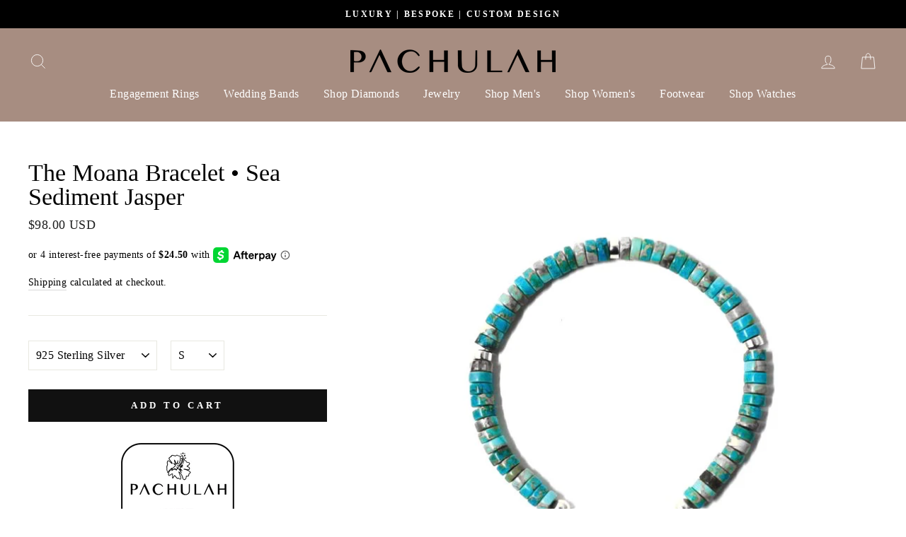

--- FILE ---
content_type: text/html; charset=utf-8
request_url: https://pachulah.com/collections/token-collection/products/the-moana-bracelet-sea-sediment-jasper?variant=14516214923330
body_size: 59266
content:
<!doctype html>
<html class="no-js" lang="en">
<head>
  <!-- Google Tag Manager -->
<script>(function(w,d,s,l,i){w[l]=w[l]||[];w[l].push({'gtm.start':
new Date().getTime(),event:'gtm.js'});var f=d.getElementsByTagName(s)[0],
j=d.createElement(s),dl=l!='dataLayer'?'&l='+l:'';j.async=true;j.src=
'https://www.googletagmanager.com/gtm.js?id='+i+dl;f.parentNode.insertBefore(j,f);
})(window,document,'script','dataLayer','GTM-KJ3FL9P');</script>
<!-- End Google Tag Manager -->
  <meta name="google-site-verification" content="3dQLvFmklwFCvApe1TLzE1NSpuheW5CKo5_dKlBnNV4" />
  <meta name="p:domain_verify" content="d55fd045caadea0bcb8c2f27449e7e6f"/>
  <link rel="stylesheet" href="https://obscure-escarpment-2240.herokuapp.com/stylesheets/bcpo-front.css">
  <script>var bcpo_product={"id":1763323707458,"title":"The Moana Bracelet • Sea Sediment Jasper","handle":"the-moana-bracelet-sea-sediment-jasper","description":"\u003cdiv style=\"text-align: center;\"\u003e\u003ca href=\"https:\/\/pachulah.com\/pages\/size-guide\" target=\"_blank\"\u003e\u003cimg src=\"https:\/\/cdn.shopify.com\/s\/files\/1\/1068\/5804\/files\/PachulahSizeGuide_9d86c3cf-0f17-4cc4-8ed6-f7138fbfc1cc_160x160.png?v=1596144285\" alt=\"\" style=\"float: none;\"\u003e\u003c\/a\u003e\u003c\/div\u003e\n\u003cdiv style=\"text-align: center;\"\u003e\u003c\/div\u003e\n\u003cp\u003eSea Sediment Jasper, 14k Gold fill on white nylon cord with 14k gold fill toggles. Pair this Bracelet with \u003ca href=\"https:\/\/pachulah.com\/collections\/bracelet-1\/products\/the-moana-wrap-bracelet-impression-jasper\" target=\"_blank\"\u003eThe Moana Wrap Bracelet\u003c\/a\u003e or wear on its own. Macrame woven by hand in Waikiki, Hawaii by Jocelyn Tamashiro. Made with the finest craftsmanship.\u003c\/p\u003e\n\u003cp\u003e Available in:\u003c\/p\u003e\n\u003cul\u003e\n\u003cli\u003e14k yellow gold fill\u003c\/li\u003e\n\u003cli\u003e925 sterling silver\u003c\/li\u003e\n\u003c\/ul\u003e\n\u003cul\u003e\u003c\/ul\u003e\n\u003cp\u003eThe Moana Bracelet is not suitable to be worn in the sea. \u003c\/p\u003e","published_at":"2019-02-14T02:13:49-08:00","created_at":"2019-03-02T01:27:09-08:00","vendor":"PACHULAH","type":"MEN'S BRACELET","tags":["Men's Jewelry","token"],"price":9800,"price_min":9800,"price_max":9800,"available":true,"price_varies":false,"compare_at_price":null,"compare_at_price_min":0,"compare_at_price_max":0,"compare_at_price_varies":false,"variants":[{"id":14516214759490,"title":"14k Yellow Gold Fill \/ S","option1":"14k Yellow Gold Fill","option2":"S","option3":null,"sku":"1515","requires_shipping":true,"taxable":true,"featured_image":{"id":4787487735874,"product_id":1763323707458,"position":1,"created_at":"2019-03-02T12:01:57-08:00","updated_at":"2019-05-16T14:00:15-07:00","alt":"The Manoa bracelet. 14k gold filled. White nylon cord. Macrame woven. Sea sediment jasper.","width":2350,"height":2291,"src":"\/\/pachulah.com\/cdn\/shop\/products\/IMG_8085_84cf2dc2-8daf-4a68-b850-1fd02bd53b8d.jpg?v=1558040415","variant_ids":[14516214759490,14516214792258,14516214825026,14516214857794,14516214890562]},"available":true,"name":"The Moana Bracelet • Sea Sediment Jasper - 14k Yellow Gold Fill \/ S","public_title":"14k Yellow Gold Fill \/ S","options":["14k Yellow Gold Fill","S"],"price":9800,"weight":3,"compare_at_price":null,"inventory_quantity":2,"inventory_management":"shopify","inventory_policy":"deny","barcode":"","featured_media":{"alt":"The Manoa bracelet. 14k gold filled. White nylon cord. Macrame woven. Sea sediment jasper.","id":1507624779842,"position":1,"preview_image":{"aspect_ratio":1.026,"height":2291,"width":2350,"src":"\/\/pachulah.com\/cdn\/shop\/products\/IMG_8085_84cf2dc2-8daf-4a68-b850-1fd02bd53b8d.jpg?v=1558040415"}},"requires_selling_plan":false,"selling_plan_allocations":[]},{"id":14516214792258,"title":"14k Yellow Gold Fill \/ M","option1":"14k Yellow Gold Fill","option2":"M","option3":null,"sku":"1516","requires_shipping":true,"taxable":true,"featured_image":{"id":4787487735874,"product_id":1763323707458,"position":1,"created_at":"2019-03-02T12:01:57-08:00","updated_at":"2019-05-16T14:00:15-07:00","alt":"The Manoa bracelet. 14k gold filled. White nylon cord. Macrame woven. Sea sediment jasper.","width":2350,"height":2291,"src":"\/\/pachulah.com\/cdn\/shop\/products\/IMG_8085_84cf2dc2-8daf-4a68-b850-1fd02bd53b8d.jpg?v=1558040415","variant_ids":[14516214759490,14516214792258,14516214825026,14516214857794,14516214890562]},"available":true,"name":"The Moana Bracelet • Sea Sediment Jasper - 14k Yellow Gold Fill \/ M","public_title":"14k Yellow Gold Fill \/ M","options":["14k Yellow Gold Fill","M"],"price":9800,"weight":3,"compare_at_price":null,"inventory_quantity":5,"inventory_management":"shopify","inventory_policy":"deny","barcode":"","featured_media":{"alt":"The Manoa bracelet. 14k gold filled. White nylon cord. Macrame woven. Sea sediment jasper.","id":1507624779842,"position":1,"preview_image":{"aspect_ratio":1.026,"height":2291,"width":2350,"src":"\/\/pachulah.com\/cdn\/shop\/products\/IMG_8085_84cf2dc2-8daf-4a68-b850-1fd02bd53b8d.jpg?v=1558040415"}},"requires_selling_plan":false,"selling_plan_allocations":[]},{"id":14516214825026,"title":"14k Yellow Gold Fill \/ L","option1":"14k Yellow Gold Fill","option2":"L","option3":null,"sku":"1517","requires_shipping":true,"taxable":true,"featured_image":{"id":4787487735874,"product_id":1763323707458,"position":1,"created_at":"2019-03-02T12:01:57-08:00","updated_at":"2019-05-16T14:00:15-07:00","alt":"The Manoa bracelet. 14k gold filled. White nylon cord. Macrame woven. Sea sediment jasper.","width":2350,"height":2291,"src":"\/\/pachulah.com\/cdn\/shop\/products\/IMG_8085_84cf2dc2-8daf-4a68-b850-1fd02bd53b8d.jpg?v=1558040415","variant_ids":[14516214759490,14516214792258,14516214825026,14516214857794,14516214890562]},"available":true,"name":"The Moana Bracelet • Sea Sediment Jasper - 14k Yellow Gold Fill \/ L","public_title":"14k Yellow Gold Fill \/ L","options":["14k Yellow Gold Fill","L"],"price":9800,"weight":3,"compare_at_price":null,"inventory_quantity":4,"inventory_management":"shopify","inventory_policy":"deny","barcode":"","featured_media":{"alt":"The Manoa bracelet. 14k gold filled. White nylon cord. Macrame woven. Sea sediment jasper.","id":1507624779842,"position":1,"preview_image":{"aspect_ratio":1.026,"height":2291,"width":2350,"src":"\/\/pachulah.com\/cdn\/shop\/products\/IMG_8085_84cf2dc2-8daf-4a68-b850-1fd02bd53b8d.jpg?v=1558040415"}},"requires_selling_plan":false,"selling_plan_allocations":[]},{"id":14516214857794,"title":"14k Yellow Gold Fill \/ XL","option1":"14k Yellow Gold Fill","option2":"XL","option3":null,"sku":"1518","requires_shipping":true,"taxable":true,"featured_image":{"id":4787487735874,"product_id":1763323707458,"position":1,"created_at":"2019-03-02T12:01:57-08:00","updated_at":"2019-05-16T14:00:15-07:00","alt":"The Manoa bracelet. 14k gold filled. White nylon cord. Macrame woven. Sea sediment jasper.","width":2350,"height":2291,"src":"\/\/pachulah.com\/cdn\/shop\/products\/IMG_8085_84cf2dc2-8daf-4a68-b850-1fd02bd53b8d.jpg?v=1558040415","variant_ids":[14516214759490,14516214792258,14516214825026,14516214857794,14516214890562]},"available":true,"name":"The Moana Bracelet • Sea Sediment Jasper - 14k Yellow Gold Fill \/ XL","public_title":"14k Yellow Gold Fill \/ XL","options":["14k Yellow Gold Fill","XL"],"price":9800,"weight":3,"compare_at_price":null,"inventory_quantity":3,"inventory_management":"shopify","inventory_policy":"deny","barcode":"","featured_media":{"alt":"The Manoa bracelet. 14k gold filled. White nylon cord. Macrame woven. Sea sediment jasper.","id":1507624779842,"position":1,"preview_image":{"aspect_ratio":1.026,"height":2291,"width":2350,"src":"\/\/pachulah.com\/cdn\/shop\/products\/IMG_8085_84cf2dc2-8daf-4a68-b850-1fd02bd53b8d.jpg?v=1558040415"}},"requires_selling_plan":false,"selling_plan_allocations":[]},{"id":14516214890562,"title":"14k Yellow Gold Fill \/ XXL","option1":"14k Yellow Gold Fill","option2":"XXL","option3":null,"sku":"1519","requires_shipping":true,"taxable":true,"featured_image":{"id":4787487735874,"product_id":1763323707458,"position":1,"created_at":"2019-03-02T12:01:57-08:00","updated_at":"2019-05-16T14:00:15-07:00","alt":"The Manoa bracelet. 14k gold filled. White nylon cord. Macrame woven. Sea sediment jasper.","width":2350,"height":2291,"src":"\/\/pachulah.com\/cdn\/shop\/products\/IMG_8085_84cf2dc2-8daf-4a68-b850-1fd02bd53b8d.jpg?v=1558040415","variant_ids":[14516214759490,14516214792258,14516214825026,14516214857794,14516214890562]},"available":true,"name":"The Moana Bracelet • Sea Sediment Jasper - 14k Yellow Gold Fill \/ XXL","public_title":"14k Yellow Gold Fill \/ XXL","options":["14k Yellow Gold Fill","XXL"],"price":9800,"weight":3,"compare_at_price":null,"inventory_quantity":4,"inventory_management":"shopify","inventory_policy":"deny","barcode":"","featured_media":{"alt":"The Manoa bracelet. 14k gold filled. White nylon cord. Macrame woven. Sea sediment jasper.","id":1507624779842,"position":1,"preview_image":{"aspect_ratio":1.026,"height":2291,"width":2350,"src":"\/\/pachulah.com\/cdn\/shop\/products\/IMG_8085_84cf2dc2-8daf-4a68-b850-1fd02bd53b8d.jpg?v=1558040415"}},"requires_selling_plan":false,"selling_plan_allocations":[]},{"id":14516214923330,"title":"925 Sterling Silver \/ S","option1":"925 Sterling Silver","option2":"S","option3":null,"sku":"1520","requires_shipping":true,"taxable":true,"featured_image":{"id":5417345286210,"product_id":1763323707458,"position":9,"created_at":"2019-05-16T14:03:08-07:00","updated_at":"2019-05-16T14:03:08-07:00","alt":null,"width":720,"height":702,"src":"\/\/pachulah.com\/cdn\/shop\/products\/Moana_Silver.jpg?v=1558040588","variant_ids":[14516214923330,14516214956098,14516214988866,14516215021634,14516215054402]},"available":true,"name":"The Moana Bracelet • Sea Sediment Jasper - 925 Sterling Silver \/ S","public_title":"925 Sterling Silver \/ S","options":["925 Sterling Silver","S"],"price":9800,"weight":3,"compare_at_price":null,"inventory_quantity":4,"inventory_management":"shopify","inventory_policy":"deny","barcode":"","featured_media":{"alt":null,"id":1709343113282,"position":9,"preview_image":{"aspect_ratio":1.026,"height":702,"width":720,"src":"\/\/pachulah.com\/cdn\/shop\/products\/Moana_Silver.jpg?v=1558040588"}},"requires_selling_plan":false,"selling_plan_allocations":[]},{"id":14516214956098,"title":"925 Sterling Silver \/ M","option1":"925 Sterling Silver","option2":"M","option3":null,"sku":"1521","requires_shipping":true,"taxable":true,"featured_image":{"id":5417345286210,"product_id":1763323707458,"position":9,"created_at":"2019-05-16T14:03:08-07:00","updated_at":"2019-05-16T14:03:08-07:00","alt":null,"width":720,"height":702,"src":"\/\/pachulah.com\/cdn\/shop\/products\/Moana_Silver.jpg?v=1558040588","variant_ids":[14516214923330,14516214956098,14516214988866,14516215021634,14516215054402]},"available":true,"name":"The Moana Bracelet • Sea Sediment Jasper - 925 Sterling Silver \/ M","public_title":"925 Sterling Silver \/ M","options":["925 Sterling Silver","M"],"price":9800,"weight":3,"compare_at_price":null,"inventory_quantity":4,"inventory_management":"shopify","inventory_policy":"deny","barcode":"","featured_media":{"alt":null,"id":1709343113282,"position":9,"preview_image":{"aspect_ratio":1.026,"height":702,"width":720,"src":"\/\/pachulah.com\/cdn\/shop\/products\/Moana_Silver.jpg?v=1558040588"}},"requires_selling_plan":false,"selling_plan_allocations":[]},{"id":14516214988866,"title":"925 Sterling Silver \/ L","option1":"925 Sterling Silver","option2":"L","option3":null,"sku":"1522","requires_shipping":true,"taxable":true,"featured_image":{"id":5417345286210,"product_id":1763323707458,"position":9,"created_at":"2019-05-16T14:03:08-07:00","updated_at":"2019-05-16T14:03:08-07:00","alt":null,"width":720,"height":702,"src":"\/\/pachulah.com\/cdn\/shop\/products\/Moana_Silver.jpg?v=1558040588","variant_ids":[14516214923330,14516214956098,14516214988866,14516215021634,14516215054402]},"available":true,"name":"The Moana Bracelet • Sea Sediment Jasper - 925 Sterling Silver \/ L","public_title":"925 Sterling Silver \/ L","options":["925 Sterling Silver","L"],"price":9800,"weight":3,"compare_at_price":null,"inventory_quantity":3,"inventory_management":"shopify","inventory_policy":"deny","barcode":"","featured_media":{"alt":null,"id":1709343113282,"position":9,"preview_image":{"aspect_ratio":1.026,"height":702,"width":720,"src":"\/\/pachulah.com\/cdn\/shop\/products\/Moana_Silver.jpg?v=1558040588"}},"requires_selling_plan":false,"selling_plan_allocations":[]},{"id":14516215021634,"title":"925 Sterling Silver \/ XL","option1":"925 Sterling Silver","option2":"XL","option3":null,"sku":"1523","requires_shipping":true,"taxable":true,"featured_image":{"id":5417345286210,"product_id":1763323707458,"position":9,"created_at":"2019-05-16T14:03:08-07:00","updated_at":"2019-05-16T14:03:08-07:00","alt":null,"width":720,"height":702,"src":"\/\/pachulah.com\/cdn\/shop\/products\/Moana_Silver.jpg?v=1558040588","variant_ids":[14516214923330,14516214956098,14516214988866,14516215021634,14516215054402]},"available":true,"name":"The Moana Bracelet • Sea Sediment Jasper - 925 Sterling Silver \/ XL","public_title":"925 Sterling Silver \/ XL","options":["925 Sterling Silver","XL"],"price":9800,"weight":3,"compare_at_price":null,"inventory_quantity":4,"inventory_management":"shopify","inventory_policy":"deny","barcode":"","featured_media":{"alt":null,"id":1709343113282,"position":9,"preview_image":{"aspect_ratio":1.026,"height":702,"width":720,"src":"\/\/pachulah.com\/cdn\/shop\/products\/Moana_Silver.jpg?v=1558040588"}},"requires_selling_plan":false,"selling_plan_allocations":[]},{"id":14516215054402,"title":"925 Sterling Silver \/ XXL","option1":"925 Sterling Silver","option2":"XXL","option3":null,"sku":"1524","requires_shipping":true,"taxable":true,"featured_image":{"id":5417345286210,"product_id":1763323707458,"position":9,"created_at":"2019-05-16T14:03:08-07:00","updated_at":"2019-05-16T14:03:08-07:00","alt":null,"width":720,"height":702,"src":"\/\/pachulah.com\/cdn\/shop\/products\/Moana_Silver.jpg?v=1558040588","variant_ids":[14516214923330,14516214956098,14516214988866,14516215021634,14516215054402]},"available":true,"name":"The Moana Bracelet • Sea Sediment Jasper - 925 Sterling Silver \/ XXL","public_title":"925 Sterling Silver \/ XXL","options":["925 Sterling Silver","XXL"],"price":9800,"weight":3,"compare_at_price":null,"inventory_quantity":4,"inventory_management":"shopify","inventory_policy":"deny","barcode":"","featured_media":{"alt":null,"id":1709343113282,"position":9,"preview_image":{"aspect_ratio":1.026,"height":702,"width":720,"src":"\/\/pachulah.com\/cdn\/shop\/products\/Moana_Silver.jpg?v=1558040588"}},"requires_selling_plan":false,"selling_plan_allocations":[]}],"images":["\/\/pachulah.com\/cdn\/shop\/products\/IMG_8085_84cf2dc2-8daf-4a68-b850-1fd02bd53b8d.jpg?v=1558040415","\/\/pachulah.com\/cdn\/shop\/products\/close_up_follow_me_8d5247ec-f042-49c7-89d1-aba39aea9e9f.png?v=1558040415","\/\/pachulah.com\/cdn\/shop\/products\/IMG_2468_badc4d33-7b80-407a-be58-b57016a93980.png?v=1558040415","\/\/pachulah.com\/cdn\/shop\/products\/IMG_2468.png?v=1558040415","\/\/pachulah.com\/cdn\/shop\/products\/5_26d15053-2827-4004-bd5e-895058e9205c.jpg?v=1558040415","\/\/pachulah.com\/cdn\/shop\/products\/DSC07976.jpg?v=1558040415","\/\/pachulah.com\/cdn\/shop\/products\/IMG_1047_7822b2d1-2207-48b2-b346-e3c1c44c9d92.jpg?v=1558040415","\/\/pachulah.com\/cdn\/shop\/products\/IMG_2468_2b1f4b39-3d6f-4d44-975e-ade8a95fe74e.png?v=1558040415","\/\/pachulah.com\/cdn\/shop\/products\/Moana_Silver.jpg?v=1558040588"],"featured_image":"\/\/pachulah.com\/cdn\/shop\/products\/IMG_8085_84cf2dc2-8daf-4a68-b850-1fd02bd53b8d.jpg?v=1558040415","options":["METAL Color","SIZE"],"media":[{"alt":"The Manoa bracelet. 14k gold filled. White nylon cord. Macrame woven. Sea sediment jasper.","id":1507624779842,"position":1,"preview_image":{"aspect_ratio":1.026,"height":2291,"width":2350,"src":"\/\/pachulah.com\/cdn\/shop\/products\/IMG_8085_84cf2dc2-8daf-4a68-b850-1fd02bd53b8d.jpg?v=1558040415"},"aspect_ratio":1.026,"height":2291,"media_type":"image","src":"\/\/pachulah.com\/cdn\/shop\/products\/IMG_8085_84cf2dc2-8daf-4a68-b850-1fd02bd53b8d.jpg?v=1558040415","width":2350},{"alt":"The Manoa bracelet. 14k gold filled. White nylon cord. Macrame woven. Sea sediment jasper.","id":1507325247554,"position":2,"preview_image":{"aspect_ratio":0.951,"height":1888,"width":1795,"src":"\/\/pachulah.com\/cdn\/shop\/products\/close_up_follow_me_8d5247ec-f042-49c7-89d1-aba39aea9e9f.png?v=1558040415"},"aspect_ratio":0.951,"height":1888,"media_type":"image","src":"\/\/pachulah.com\/cdn\/shop\/products\/close_up_follow_me_8d5247ec-f042-49c7-89d1-aba39aea9e9f.png?v=1558040415","width":1795},{"alt":"https:\/\/cdn.shopify.com\/s\/files\/1\/1068\/5804\/files\/Moana.mp4?3223","id":1709335150658,"position":3,"preview_image":{"aspect_ratio":1.0,"height":3024,"width":3024,"src":"\/\/pachulah.com\/cdn\/shop\/products\/IMG_2468_badc4d33-7b80-407a-be58-b57016a93980.png?v=1558040415"},"aspect_ratio":1.0,"height":3024,"media_type":"image","src":"\/\/pachulah.com\/cdn\/shop\/products\/IMG_2468_badc4d33-7b80-407a-be58-b57016a93980.png?v=1558040415","width":3024},{"alt":null,"id":1709328695362,"position":4,"preview_image":{"aspect_ratio":1.0,"height":3024,"width":3024,"src":"\/\/pachulah.com\/cdn\/shop\/products\/IMG_2468.png?v=1558040415"},"aspect_ratio":1.0,"height":3024,"media_type":"image","src":"\/\/pachulah.com\/cdn\/shop\/products\/IMG_2468.png?v=1558040415","width":3024},{"alt":"The Manoa bracelet. 14k gold filled. White nylon cord. Macrame woven. Sea sediment jasper.","id":1510168002626,"position":5,"preview_image":{"aspect_ratio":0.667,"height":2048,"width":1365,"src":"\/\/pachulah.com\/cdn\/shop\/products\/5_26d15053-2827-4004-bd5e-895058e9205c.jpg?v=1558040415"},"aspect_ratio":0.667,"height":2048,"media_type":"image","src":"\/\/pachulah.com\/cdn\/shop\/products\/5_26d15053-2827-4004-bd5e-895058e9205c.jpg?v=1558040415","width":1365},{"alt":"The Manoa bracelet. 14k gold filled. White nylon cord. Macrame woven. Sea sediment jasper.","id":1507323150402,"position":6,"preview_image":{"aspect_ratio":1.5,"height":1080,"width":1620,"src":"\/\/pachulah.com\/cdn\/shop\/products\/DSC07976.jpg?v=1558040415"},"aspect_ratio":1.5,"height":1080,"media_type":"image","src":"\/\/pachulah.com\/cdn\/shop\/products\/DSC07976.jpg?v=1558040415","width":1620},{"alt":"The Manoa bracelet. 14k gold filled. White nylon cord. Macrame woven. Sea sediment jasper.","id":1507323183170,"position":7,"preview_image":{"aspect_ratio":0.75,"height":1080,"width":810,"src":"\/\/pachulah.com\/cdn\/shop\/products\/IMG_1047_7822b2d1-2207-48b2-b346-e3c1c44c9d92.jpg?v=1558040415"},"aspect_ratio":0.75,"height":1080,"media_type":"image","src":"\/\/pachulah.com\/cdn\/shop\/products\/IMG_1047_7822b2d1-2207-48b2-b346-e3c1c44c9d92.jpg?v=1558040415","width":810},{"alt":"https:\/\/cdn.shopify.com\/s\/files\/1\/1068\/5804\/files\/Moana_Bracelet_top_view.mp4?3222","id":1709328990274,"position":8,"preview_image":{"aspect_ratio":1.0,"height":3024,"width":3024,"src":"\/\/pachulah.com\/cdn\/shop\/products\/IMG_2468_2b1f4b39-3d6f-4d44-975e-ade8a95fe74e.png?v=1558040415"},"aspect_ratio":1.0,"height":3024,"media_type":"image","src":"\/\/pachulah.com\/cdn\/shop\/products\/IMG_2468_2b1f4b39-3d6f-4d44-975e-ade8a95fe74e.png?v=1558040415","width":3024},{"alt":null,"id":1709343113282,"position":9,"preview_image":{"aspect_ratio":1.026,"height":702,"width":720,"src":"\/\/pachulah.com\/cdn\/shop\/products\/Moana_Silver.jpg?v=1558040588"},"aspect_ratio":1.026,"height":702,"media_type":"image","src":"\/\/pachulah.com\/cdn\/shop\/products\/Moana_Silver.jpg?v=1558040588","width":720}],"requires_selling_plan":false,"selling_plan_groups":[],"content":"\u003cdiv style=\"text-align: center;\"\u003e\u003ca href=\"https:\/\/pachulah.com\/pages\/size-guide\" target=\"_blank\"\u003e\u003cimg src=\"https:\/\/cdn.shopify.com\/s\/files\/1\/1068\/5804\/files\/PachulahSizeGuide_9d86c3cf-0f17-4cc4-8ed6-f7138fbfc1cc_160x160.png?v=1596144285\" alt=\"\" style=\"float: none;\"\u003e\u003c\/a\u003e\u003c\/div\u003e\n\u003cdiv style=\"text-align: center;\"\u003e\u003c\/div\u003e\n\u003cp\u003eSea Sediment Jasper, 14k Gold fill on white nylon cord with 14k gold fill toggles. Pair this Bracelet with \u003ca href=\"https:\/\/pachulah.com\/collections\/bracelet-1\/products\/the-moana-wrap-bracelet-impression-jasper\" target=\"_blank\"\u003eThe Moana Wrap Bracelet\u003c\/a\u003e or wear on its own. Macrame woven by hand in Waikiki, Hawaii by Jocelyn Tamashiro. Made with the finest craftsmanship.\u003c\/p\u003e\n\u003cp\u003e Available in:\u003c\/p\u003e\n\u003cul\u003e\n\u003cli\u003e14k yellow gold fill\u003c\/li\u003e\n\u003cli\u003e925 sterling silver\u003c\/li\u003e\n\u003c\/ul\u003e\n\u003cul\u003e\u003c\/ul\u003e\n\u003cp\u003eThe Moana Bracelet is not suitable to be worn in the sea. \u003c\/p\u003e"};  var bcpo_settings={"shop_currency":"USD","money_format2":"<span class=money>${{amount}} USD</span>","money_format_without_currency":"<span class=money>${{amount}} USD</span>"};var inventory_quantity = [];inventory_quantity.push(2);inventory_quantity.push(5);inventory_quantity.push(4);inventory_quantity.push(3);inventory_quantity.push(4);inventory_quantity.push(4);inventory_quantity.push(4);inventory_quantity.push(3);inventory_quantity.push(4);inventory_quantity.push(4);if(bcpo_product) { for (var i = 0; i < bcpo_product.variants.length; i += 1) { bcpo_product.variants[i].inventory_quantity = inventory_quantity[i]; }}window.bcpo = window.bcpo || {}; bcpo.cart = {"note":null,"attributes":{},"original_total_price":0,"total_price":0,"total_discount":0,"total_weight":0.0,"item_count":0,"items":[],"requires_shipping":false,"currency":"USD","items_subtotal_price":0,"cart_level_discount_applications":[],"checkout_charge_amount":0}; bcpo.ogFormData = FormData;</script>

    
    
    
    
    
    
    
    
    
    
<!-- Added by AVADA SEO Suite -->


<!-- /Added by AVADA SEO Suite -->

  <meta charset="utf-8">
  <meta http-equiv="X-UA-Compatible" content="IE=edge,chrome=1">
  <meta name="viewport" content="width=device-width,initial-scale=1">
  <meta name="theme-color" content="#111111">
  <link rel="canonical" href="https://pachulah.com/products/the-moana-bracelet-sea-sediment-jasper">
  <meta name="format-detection" content="telephone=no"><link rel="shortcut icon" href="//pachulah.com/cdn/shop/files/Elegant_P_Jewelry_Brand_Logo-removebg-preview_32x32.png?v=1759366508" type="image/png" />
  <title>The Moana Bracelet • Sea Sediment Jasper
&ndash; Pachulah
</title><meta name="description" content="Sea Sediment Jasper, 14k Gold fill on white nylon cord with 14k gold fill toggles. Pair this Bracelet with The Moana Wrap Bracelet or wear on its own. Macrame woven by hand in Waikiki, Hawaii by Jocelyn Tamashiro. Made with the finest craftsmanship.  Available in: 14k yellow gold fill 925 sterling silver The Moana Brac"><meta property="og:site_name" content="Pachulah">
  <meta property="og:url" content="https://pachulah.com/products/the-moana-bracelet-sea-sediment-jasper">
  <meta property="og:title" content="The Moana Bracelet • Sea Sediment Jasper">
  <meta property="og:type" content="product">
  <meta property="og:description" content="Sea Sediment Jasper, 14k Gold fill on white nylon cord with 14k gold fill toggles. Pair this Bracelet with The Moana Wrap Bracelet or wear on its own. Macrame woven by hand in Waikiki, Hawaii by Jocelyn Tamashiro. Made with the finest craftsmanship.  Available in: 14k yellow gold fill 925 sterling silver The Moana Brac"><meta property="og:image" content="http://pachulah.com/cdn/shop/products/IMG_8085_84cf2dc2-8daf-4a68-b850-1fd02bd53b8d_1200x1200.jpg?v=1558040415"><meta property="og:image" content="http://pachulah.com/cdn/shop/products/close_up_follow_me_8d5247ec-f042-49c7-89d1-aba39aea9e9f_1200x1200.png?v=1558040415"><meta property="og:image" content="http://pachulah.com/cdn/shop/products/IMG_2468_badc4d33-7b80-407a-be58-b57016a93980_1200x1200.png?v=1558040415">
  <meta property="og:image:secure_url" content="https://pachulah.com/cdn/shop/products/IMG_8085_84cf2dc2-8daf-4a68-b850-1fd02bd53b8d_1200x1200.jpg?v=1558040415"><meta property="og:image:secure_url" content="https://pachulah.com/cdn/shop/products/close_up_follow_me_8d5247ec-f042-49c7-89d1-aba39aea9e9f_1200x1200.png?v=1558040415"><meta property="og:image:secure_url" content="https://pachulah.com/cdn/shop/products/IMG_2468_badc4d33-7b80-407a-be58-b57016a93980_1200x1200.png?v=1558040415">
  <meta name="twitter:site" content="@">
  <meta name="twitter:card" content="summary_large_image">
  <meta name="twitter:title" content="The Moana Bracelet • Sea Sediment Jasper">
  <meta name="twitter:description" content="Sea Sediment Jasper, 14k Gold fill on white nylon cord with 14k gold fill toggles. Pair this Bracelet with The Moana Wrap Bracelet or wear on its own. Macrame woven by hand in Waikiki, Hawaii by Jocelyn Tamashiro. Made with the finest craftsmanship.  Available in: 14k yellow gold fill 925 sterling silver The Moana Brac">


  <style data-shopify>
  
  

  
  
  
</style>

  <link href="//pachulah.com/cdn/shop/t/33/assets/theme.scss.css?v=123834383539135828451760059418" rel="stylesheet" type="text/css" media="all" />

  <style data-shopify>
    .collection-item__title {
      font-size: 12.8px;
    }

    @media screen and (min-width: 769px) {
      .collection-item__title {
        font-size: 16px;
      }
    }
  </style>

  <script>
    document.documentElement.className = document.documentElement.className.replace('no-js', 'js');

    window.theme = window.theme || {};
    theme.strings = {
      addToCart: "Add to cart",
      soldOut: "Sold Out",
      unavailable: "Unavailable",
      stockLabel: "Only [count] items in stock!",
      willNotShipUntil: "Will not ship until [date]",
      willBeInStockAfter: "Will be in stock after [date]",
      waitingForStock: "Inventory on the way",
      savePrice: "Save [saved_amount]",
      cartEmpty: "Your cart is currently empty.",
      cartTermsConfirmation: "You must agree with the terms and conditions of sales to check out"
    };
    theme.settings = {
      dynamicVariantsEnable: true,
      dynamicVariantType: "dropdown",
      cartType: "drawer",
      moneyFormat: "\u003cspan class=money\u003e${{amount}} USD\u003c\/span\u003e",
      saveType: "percent",
      recentlyViewedEnabled: false,
      predictiveSearch: true,
      predictiveSearchType: "product",
      inventoryThreshold: 10,
      quickView: false,
      themeName: 'Impulse',
      themeVersion: "3.0.4"
    };
  </script>

  <script>window.performance && window.performance.mark && window.performance.mark('shopify.content_for_header.start');</script><meta name="google-site-verification" content="S_fCXQ6deb4IfmaRgcxBCI3lV1kh81M0xZT2Ui1ADJw">
<meta name="google-site-verification" content="9g_CvxYC7M7TNwhhtejQBCvlJaVmrgLAcj8Dw_fU-bU">
<meta name="facebook-domain-verification" content="ue4x1lmyd17xift1vdgu99m3htr0jz">
<meta name="facebook-domain-verification" content="afnvz6nsw6h1f0m059lgynshuvlfbw">
<meta id="shopify-digital-wallet" name="shopify-digital-wallet" content="/10685804/digital_wallets/dialog">
<meta name="shopify-checkout-api-token" content="8390028e25947b56106e62512a52fcbc">
<link rel="alternate" type="application/json+oembed" href="https://pachulah.com/products/the-moana-bracelet-sea-sediment-jasper.oembed">
<script async="async" src="/checkouts/internal/preloads.js?locale=en-US"></script>
<link rel="preconnect" href="https://shop.app" crossorigin="anonymous">
<script async="async" src="https://shop.app/checkouts/internal/preloads.js?locale=en-US&shop_id=10685804" crossorigin="anonymous"></script>
<script id="apple-pay-shop-capabilities" type="application/json">{"shopId":10685804,"countryCode":"CA","currencyCode":"USD","merchantCapabilities":["supports3DS"],"merchantId":"gid:\/\/shopify\/Shop\/10685804","merchantName":"Pachulah","requiredBillingContactFields":["postalAddress","email"],"requiredShippingContactFields":["postalAddress","email"],"shippingType":"shipping","supportedNetworks":["visa","masterCard","amex","discover","jcb"],"total":{"type":"pending","label":"Pachulah","amount":"1.00"},"shopifyPaymentsEnabled":true,"supportsSubscriptions":true}</script>
<script id="shopify-features" type="application/json">{"accessToken":"8390028e25947b56106e62512a52fcbc","betas":["rich-media-storefront-analytics"],"domain":"pachulah.com","predictiveSearch":true,"shopId":10685804,"locale":"en"}</script>
<script>var Shopify = Shopify || {};
Shopify.shop = "pachulah-2.myshopify.com";
Shopify.locale = "en";
Shopify.currency = {"active":"USD","rate":"1.0"};
Shopify.country = "US";
Shopify.theme = {"name":"Pachulah Launch 2021","id":82414633026,"schema_name":"Impulse","schema_version":"3.0.4","theme_store_id":857,"role":"main"};
Shopify.theme.handle = "null";
Shopify.theme.style = {"id":null,"handle":null};
Shopify.cdnHost = "pachulah.com/cdn";
Shopify.routes = Shopify.routes || {};
Shopify.routes.root = "/";</script>
<script type="module">!function(o){(o.Shopify=o.Shopify||{}).modules=!0}(window);</script>
<script>!function(o){function n(){var o=[];function n(){o.push(Array.prototype.slice.apply(arguments))}return n.q=o,n}var t=o.Shopify=o.Shopify||{};t.loadFeatures=n(),t.autoloadFeatures=n()}(window);</script>
<script>
  window.ShopifyPay = window.ShopifyPay || {};
  window.ShopifyPay.apiHost = "shop.app\/pay";
  window.ShopifyPay.redirectState = null;
</script>
<script id="shop-js-analytics" type="application/json">{"pageType":"product"}</script>
<script defer="defer" async type="module" src="//pachulah.com/cdn/shopifycloud/shop-js/modules/v2/client.init-shop-cart-sync_IZsNAliE.en.esm.js"></script>
<script defer="defer" async type="module" src="//pachulah.com/cdn/shopifycloud/shop-js/modules/v2/chunk.common_0OUaOowp.esm.js"></script>
<script type="module">
  await import("//pachulah.com/cdn/shopifycloud/shop-js/modules/v2/client.init-shop-cart-sync_IZsNAliE.en.esm.js");
await import("//pachulah.com/cdn/shopifycloud/shop-js/modules/v2/chunk.common_0OUaOowp.esm.js");

  window.Shopify.SignInWithShop?.initShopCartSync?.({"fedCMEnabled":true,"windoidEnabled":true});

</script>
<script>
  window.Shopify = window.Shopify || {};
  if (!window.Shopify.featureAssets) window.Shopify.featureAssets = {};
  window.Shopify.featureAssets['shop-js'] = {"shop-cart-sync":["modules/v2/client.shop-cart-sync_DLOhI_0X.en.esm.js","modules/v2/chunk.common_0OUaOowp.esm.js"],"init-fed-cm":["modules/v2/client.init-fed-cm_C6YtU0w6.en.esm.js","modules/v2/chunk.common_0OUaOowp.esm.js"],"shop-button":["modules/v2/client.shop-button_BCMx7GTG.en.esm.js","modules/v2/chunk.common_0OUaOowp.esm.js"],"shop-cash-offers":["modules/v2/client.shop-cash-offers_BT26qb5j.en.esm.js","modules/v2/chunk.common_0OUaOowp.esm.js","modules/v2/chunk.modal_CGo_dVj3.esm.js"],"init-windoid":["modules/v2/client.init-windoid_B9PkRMql.en.esm.js","modules/v2/chunk.common_0OUaOowp.esm.js"],"init-shop-email-lookup-coordinator":["modules/v2/client.init-shop-email-lookup-coordinator_DZkqjsbU.en.esm.js","modules/v2/chunk.common_0OUaOowp.esm.js"],"shop-toast-manager":["modules/v2/client.shop-toast-manager_Di2EnuM7.en.esm.js","modules/v2/chunk.common_0OUaOowp.esm.js"],"shop-login-button":["modules/v2/client.shop-login-button_BtqW_SIO.en.esm.js","modules/v2/chunk.common_0OUaOowp.esm.js","modules/v2/chunk.modal_CGo_dVj3.esm.js"],"avatar":["modules/v2/client.avatar_BTnouDA3.en.esm.js"],"pay-button":["modules/v2/client.pay-button_CWa-C9R1.en.esm.js","modules/v2/chunk.common_0OUaOowp.esm.js"],"init-shop-cart-sync":["modules/v2/client.init-shop-cart-sync_IZsNAliE.en.esm.js","modules/v2/chunk.common_0OUaOowp.esm.js"],"init-customer-accounts":["modules/v2/client.init-customer-accounts_DenGwJTU.en.esm.js","modules/v2/client.shop-login-button_BtqW_SIO.en.esm.js","modules/v2/chunk.common_0OUaOowp.esm.js","modules/v2/chunk.modal_CGo_dVj3.esm.js"],"init-shop-for-new-customer-accounts":["modules/v2/client.init-shop-for-new-customer-accounts_JdHXxpS9.en.esm.js","modules/v2/client.shop-login-button_BtqW_SIO.en.esm.js","modules/v2/chunk.common_0OUaOowp.esm.js","modules/v2/chunk.modal_CGo_dVj3.esm.js"],"init-customer-accounts-sign-up":["modules/v2/client.init-customer-accounts-sign-up_D6__K_p8.en.esm.js","modules/v2/client.shop-login-button_BtqW_SIO.en.esm.js","modules/v2/chunk.common_0OUaOowp.esm.js","modules/v2/chunk.modal_CGo_dVj3.esm.js"],"checkout-modal":["modules/v2/client.checkout-modal_C_ZQDY6s.en.esm.js","modules/v2/chunk.common_0OUaOowp.esm.js","modules/v2/chunk.modal_CGo_dVj3.esm.js"],"shop-follow-button":["modules/v2/client.shop-follow-button_XetIsj8l.en.esm.js","modules/v2/chunk.common_0OUaOowp.esm.js","modules/v2/chunk.modal_CGo_dVj3.esm.js"],"lead-capture":["modules/v2/client.lead-capture_DvA72MRN.en.esm.js","modules/v2/chunk.common_0OUaOowp.esm.js","modules/v2/chunk.modal_CGo_dVj3.esm.js"],"shop-login":["modules/v2/client.shop-login_ClXNxyh6.en.esm.js","modules/v2/chunk.common_0OUaOowp.esm.js","modules/v2/chunk.modal_CGo_dVj3.esm.js"],"payment-terms":["modules/v2/client.payment-terms_CNlwjfZz.en.esm.js","modules/v2/chunk.common_0OUaOowp.esm.js","modules/v2/chunk.modal_CGo_dVj3.esm.js"]};
</script>
<script>(function() {
  var isLoaded = false;
  function asyncLoad() {
    if (isLoaded) return;
    isLoaded = true;
    var urls = ["\/\/cdn.shopify.com\/proxy\/8976e7344e3c4e597a481d42e3e161906f8a1ba3fb5528a086d572a6e39cc361\/api.goaffpro.com\/loader.js?shop=pachulah-2.myshopify.com\u0026sp-cache-control=cHVibGljLCBtYXgtYWdlPTkwMA","\/\/code.tidio.co\/nrb17kzcdhkhzoj2tfpiqm9xcrgrzjbe.js?shop=pachulah-2.myshopify.com","https:\/\/omnisnippet1.com\/platforms\/shopify.js?source=scriptTag\u0026v=2025-05-15T12\u0026shop=pachulah-2.myshopify.com"];
    for (var i = 0; i < urls.length; i++) {
      var s = document.createElement('script');
      s.type = 'text/javascript';
      s.async = true;
      s.src = urls[i];
      var x = document.getElementsByTagName('script')[0];
      x.parentNode.insertBefore(s, x);
    }
  };
  if(window.attachEvent) {
    window.attachEvent('onload', asyncLoad);
  } else {
    window.addEventListener('load', asyncLoad, false);
  }
})();</script>
<script id="__st">var __st={"a":10685804,"offset":-28800,"reqid":"07b1ea02-b70b-44d9-9b8c-044c93ae6e3d-1768528113","pageurl":"pachulah.com\/collections\/token-collection\/products\/the-moana-bracelet-sea-sediment-jasper?variant=14516214923330","u":"e626351fc982","p":"product","rtyp":"product","rid":1763323707458};</script>
<script>window.ShopifyPaypalV4VisibilityTracking = true;</script>
<script id="captcha-bootstrap">!function(){'use strict';const t='contact',e='account',n='new_comment',o=[[t,t],['blogs',n],['comments',n],[t,'customer']],c=[[e,'customer_login'],[e,'guest_login'],[e,'recover_customer_password'],[e,'create_customer']],r=t=>t.map((([t,e])=>`form[action*='/${t}']:not([data-nocaptcha='true']) input[name='form_type'][value='${e}']`)).join(','),a=t=>()=>t?[...document.querySelectorAll(t)].map((t=>t.form)):[];function s(){const t=[...o],e=r(t);return a(e)}const i='password',u='form_key',d=['recaptcha-v3-token','g-recaptcha-response','h-captcha-response',i],f=()=>{try{return window.sessionStorage}catch{return}},m='__shopify_v',_=t=>t.elements[u];function p(t,e,n=!1){try{const o=window.sessionStorage,c=JSON.parse(o.getItem(e)),{data:r}=function(t){const{data:e,action:n}=t;return t[m]||n?{data:e,action:n}:{data:t,action:n}}(c);for(const[e,n]of Object.entries(r))t.elements[e]&&(t.elements[e].value=n);n&&o.removeItem(e)}catch(o){console.error('form repopulation failed',{error:o})}}const l='form_type',E='cptcha';function T(t){t.dataset[E]=!0}const w=window,h=w.document,L='Shopify',v='ce_forms',y='captcha';let A=!1;((t,e)=>{const n=(g='f06e6c50-85a8-45c8-87d0-21a2b65856fe',I='https://cdn.shopify.com/shopifycloud/storefront-forms-hcaptcha/ce_storefront_forms_captcha_hcaptcha.v1.5.2.iife.js',D={infoText:'Protected by hCaptcha',privacyText:'Privacy',termsText:'Terms'},(t,e,n)=>{const o=w[L][v],c=o.bindForm;if(c)return c(t,g,e,D).then(n);var r;o.q.push([[t,g,e,D],n]),r=I,A||(h.body.append(Object.assign(h.createElement('script'),{id:'captcha-provider',async:!0,src:r})),A=!0)});var g,I,D;w[L]=w[L]||{},w[L][v]=w[L][v]||{},w[L][v].q=[],w[L][y]=w[L][y]||{},w[L][y].protect=function(t,e){n(t,void 0,e),T(t)},Object.freeze(w[L][y]),function(t,e,n,w,h,L){const[v,y,A,g]=function(t,e,n){const i=e?o:[],u=t?c:[],d=[...i,...u],f=r(d),m=r(i),_=r(d.filter((([t,e])=>n.includes(e))));return[a(f),a(m),a(_),s()]}(w,h,L),I=t=>{const e=t.target;return e instanceof HTMLFormElement?e:e&&e.form},D=t=>v().includes(t);t.addEventListener('submit',(t=>{const e=I(t);if(!e)return;const n=D(e)&&!e.dataset.hcaptchaBound&&!e.dataset.recaptchaBound,o=_(e),c=g().includes(e)&&(!o||!o.value);(n||c)&&t.preventDefault(),c&&!n&&(function(t){try{if(!f())return;!function(t){const e=f();if(!e)return;const n=_(t);if(!n)return;const o=n.value;o&&e.removeItem(o)}(t);const e=Array.from(Array(32),(()=>Math.random().toString(36)[2])).join('');!function(t,e){_(t)||t.append(Object.assign(document.createElement('input'),{type:'hidden',name:u})),t.elements[u].value=e}(t,e),function(t,e){const n=f();if(!n)return;const o=[...t.querySelectorAll(`input[type='${i}']`)].map((({name:t})=>t)),c=[...d,...o],r={};for(const[a,s]of new FormData(t).entries())c.includes(a)||(r[a]=s);n.setItem(e,JSON.stringify({[m]:1,action:t.action,data:r}))}(t,e)}catch(e){console.error('failed to persist form',e)}}(e),e.submit())}));const S=(t,e)=>{t&&!t.dataset[E]&&(n(t,e.some((e=>e===t))),T(t))};for(const o of['focusin','change'])t.addEventListener(o,(t=>{const e=I(t);D(e)&&S(e,y())}));const B=e.get('form_key'),M=e.get(l),P=B&&M;t.addEventListener('DOMContentLoaded',(()=>{const t=y();if(P)for(const e of t)e.elements[l].value===M&&p(e,B);[...new Set([...A(),...v().filter((t=>'true'===t.dataset.shopifyCaptcha))])].forEach((e=>S(e,t)))}))}(h,new URLSearchParams(w.location.search),n,t,e,['guest_login'])})(!0,!0)}();</script>
<script integrity="sha256-4kQ18oKyAcykRKYeNunJcIwy7WH5gtpwJnB7kiuLZ1E=" data-source-attribution="shopify.loadfeatures" defer="defer" src="//pachulah.com/cdn/shopifycloud/storefront/assets/storefront/load_feature-a0a9edcb.js" crossorigin="anonymous"></script>
<script crossorigin="anonymous" defer="defer" src="//pachulah.com/cdn/shopifycloud/storefront/assets/shopify_pay/storefront-65b4c6d7.js?v=20250812"></script>
<script data-source-attribution="shopify.dynamic_checkout.dynamic.init">var Shopify=Shopify||{};Shopify.PaymentButton=Shopify.PaymentButton||{isStorefrontPortableWallets:!0,init:function(){window.Shopify.PaymentButton.init=function(){};var t=document.createElement("script");t.src="https://pachulah.com/cdn/shopifycloud/portable-wallets/latest/portable-wallets.en.js",t.type="module",document.head.appendChild(t)}};
</script>
<script data-source-attribution="shopify.dynamic_checkout.buyer_consent">
  function portableWalletsHideBuyerConsent(e){var t=document.getElementById("shopify-buyer-consent"),n=document.getElementById("shopify-subscription-policy-button");t&&n&&(t.classList.add("hidden"),t.setAttribute("aria-hidden","true"),n.removeEventListener("click",e))}function portableWalletsShowBuyerConsent(e){var t=document.getElementById("shopify-buyer-consent"),n=document.getElementById("shopify-subscription-policy-button");t&&n&&(t.classList.remove("hidden"),t.removeAttribute("aria-hidden"),n.addEventListener("click",e))}window.Shopify?.PaymentButton&&(window.Shopify.PaymentButton.hideBuyerConsent=portableWalletsHideBuyerConsent,window.Shopify.PaymentButton.showBuyerConsent=portableWalletsShowBuyerConsent);
</script>
<script data-source-attribution="shopify.dynamic_checkout.cart.bootstrap">document.addEventListener("DOMContentLoaded",(function(){function t(){return document.querySelector("shopify-accelerated-checkout-cart, shopify-accelerated-checkout")}if(t())Shopify.PaymentButton.init();else{new MutationObserver((function(e,n){t()&&(Shopify.PaymentButton.init(),n.disconnect())})).observe(document.body,{childList:!0,subtree:!0})}}));
</script>
<script id='scb4127' type='text/javascript' async='' src='https://pachulah.com/cdn/shopifycloud/privacy-banner/storefront-banner.js'></script><link id="shopify-accelerated-checkout-styles" rel="stylesheet" media="screen" href="https://pachulah.com/cdn/shopifycloud/portable-wallets/latest/accelerated-checkout-backwards-compat.css" crossorigin="anonymous">
<style id="shopify-accelerated-checkout-cart">
        #shopify-buyer-consent {
  margin-top: 1em;
  display: inline-block;
  width: 100%;
}

#shopify-buyer-consent.hidden {
  display: none;
}

#shopify-subscription-policy-button {
  background: none;
  border: none;
  padding: 0;
  text-decoration: underline;
  font-size: inherit;
  cursor: pointer;
}

#shopify-subscription-policy-button::before {
  box-shadow: none;
}

      </style>

<script>window.performance && window.performance.mark && window.performance.mark('shopify.content_for_header.end');</script>

  <script src="//pachulah.com/cdn/shop/t/33/assets/vendor-scripts-v6.js" defer="defer"></script>

  
    <link rel="stylesheet" href="//pachulah.com/cdn/shop/t/33/assets/currency-flags.css?v=177154473537266533841589309092">
  

  <script src="//pachulah.com/cdn/shop/t/33/assets/theme.js?v=25249946445581720301589309110" defer="defer"></script><!-- "snippets/pagefly-header.liquid" was not rendered, the associated app was uninstalled -->
 <script>var scaaffCheck = false;</script>
<script src="//pachulah.com/cdn/shop/t/33/assets/sca_affiliate.js?v=69880474376666990331604274715" type="text/javascript"></script>
<!-- BEGIN app block: shopify://apps/seowill-seoant-ai-seo/blocks/seoant-core/8e57283b-dcb0-4f7b-a947-fb5c57a0d59d -->
<!--SEOAnt Core By SEOAnt Teams, v0.1.6 START -->







    <!-- BEGIN app snippet: Product-JSON-LD --><!-- END app snippet -->


<!-- SON-LD generated By SEOAnt END -->



<!-- Start : SEOAnt BrokenLink Redirect --><script type="text/javascript">
    !function(t){var e={};function r(n){if(e[n])return e[n].exports;var o=e[n]={i:n,l:!1,exports:{}};return t[n].call(o.exports,o,o.exports,r),o.l=!0,o.exports}r.m=t,r.c=e,r.d=function(t,e,n){r.o(t,e)||Object.defineProperty(t,e,{enumerable:!0,get:n})},r.r=function(t){"undefined"!==typeof Symbol&&Symbol.toStringTag&&Object.defineProperty(t,Symbol.toStringTag,{value:"Module"}),Object.defineProperty(t,"__esModule",{value:!0})},r.t=function(t,e){if(1&e&&(t=r(t)),8&e)return t;if(4&e&&"object"===typeof t&&t&&t.__esModule)return t;var n=Object.create(null);if(r.r(n),Object.defineProperty(n,"default",{enumerable:!0,value:t}),2&e&&"string"!=typeof t)for(var o in t)r.d(n,o,function(e){return t[e]}.bind(null,o));return n},r.n=function(t){var e=t&&t.__esModule?function(){return t.default}:function(){return t};return r.d(e,"a",e),e},r.o=function(t,e){return Object.prototype.hasOwnProperty.call(t,e)},r.p="",r(r.s=11)}([function(t,e,r){"use strict";var n=r(2),o=Object.prototype.toString;function i(t){return"[object Array]"===o.call(t)}function a(t){return"undefined"===typeof t}function u(t){return null!==t&&"object"===typeof t}function s(t){return"[object Function]"===o.call(t)}function c(t,e){if(null!==t&&"undefined"!==typeof t)if("object"!==typeof t&&(t=[t]),i(t))for(var r=0,n=t.length;r<n;r++)e.call(null,t[r],r,t);else for(var o in t)Object.prototype.hasOwnProperty.call(t,o)&&e.call(null,t[o],o,t)}t.exports={isArray:i,isArrayBuffer:function(t){return"[object ArrayBuffer]"===o.call(t)},isBuffer:function(t){return null!==t&&!a(t)&&null!==t.constructor&&!a(t.constructor)&&"function"===typeof t.constructor.isBuffer&&t.constructor.isBuffer(t)},isFormData:function(t){return"undefined"!==typeof FormData&&t instanceof FormData},isArrayBufferView:function(t){return"undefined"!==typeof ArrayBuffer&&ArrayBuffer.isView?ArrayBuffer.isView(t):t&&t.buffer&&t.buffer instanceof ArrayBuffer},isString:function(t){return"string"===typeof t},isNumber:function(t){return"number"===typeof t},isObject:u,isUndefined:a,isDate:function(t){return"[object Date]"===o.call(t)},isFile:function(t){return"[object File]"===o.call(t)},isBlob:function(t){return"[object Blob]"===o.call(t)},isFunction:s,isStream:function(t){return u(t)&&s(t.pipe)},isURLSearchParams:function(t){return"undefined"!==typeof URLSearchParams&&t instanceof URLSearchParams},isStandardBrowserEnv:function(){return("undefined"===typeof navigator||"ReactNative"!==navigator.product&&"NativeScript"!==navigator.product&&"NS"!==navigator.product)&&("undefined"!==typeof window&&"undefined"!==typeof document)},forEach:c,merge:function t(){var e={};function r(r,n){"object"===typeof e[n]&&"object"===typeof r?e[n]=t(e[n],r):e[n]=r}for(var n=0,o=arguments.length;n<o;n++)c(arguments[n],r);return e},deepMerge:function t(){var e={};function r(r,n){"object"===typeof e[n]&&"object"===typeof r?e[n]=t(e[n],r):e[n]="object"===typeof r?t({},r):r}for(var n=0,o=arguments.length;n<o;n++)c(arguments[n],r);return e},extend:function(t,e,r){return c(e,(function(e,o){t[o]=r&&"function"===typeof e?n(e,r):e})),t},trim:function(t){return t.replace(/^\s*/,"").replace(/\s*$/,"")}}},function(t,e,r){t.exports=r(12)},function(t,e,r){"use strict";t.exports=function(t,e){return function(){for(var r=new Array(arguments.length),n=0;n<r.length;n++)r[n]=arguments[n];return t.apply(e,r)}}},function(t,e,r){"use strict";var n=r(0);function o(t){return encodeURIComponent(t).replace(/%40/gi,"@").replace(/%3A/gi,":").replace(/%24/g,"$").replace(/%2C/gi,",").replace(/%20/g,"+").replace(/%5B/gi,"[").replace(/%5D/gi,"]")}t.exports=function(t,e,r){if(!e)return t;var i;if(r)i=r(e);else if(n.isURLSearchParams(e))i=e.toString();else{var a=[];n.forEach(e,(function(t,e){null!==t&&"undefined"!==typeof t&&(n.isArray(t)?e+="[]":t=[t],n.forEach(t,(function(t){n.isDate(t)?t=t.toISOString():n.isObject(t)&&(t=JSON.stringify(t)),a.push(o(e)+"="+o(t))})))})),i=a.join("&")}if(i){var u=t.indexOf("#");-1!==u&&(t=t.slice(0,u)),t+=(-1===t.indexOf("?")?"?":"&")+i}return t}},function(t,e,r){"use strict";t.exports=function(t){return!(!t||!t.__CANCEL__)}},function(t,e,r){"use strict";(function(e){var n=r(0),o=r(19),i={"Content-Type":"application/x-www-form-urlencoded"};function a(t,e){!n.isUndefined(t)&&n.isUndefined(t["Content-Type"])&&(t["Content-Type"]=e)}var u={adapter:function(){var t;return("undefined"!==typeof XMLHttpRequest||"undefined"!==typeof e&&"[object process]"===Object.prototype.toString.call(e))&&(t=r(6)),t}(),transformRequest:[function(t,e){return o(e,"Accept"),o(e,"Content-Type"),n.isFormData(t)||n.isArrayBuffer(t)||n.isBuffer(t)||n.isStream(t)||n.isFile(t)||n.isBlob(t)?t:n.isArrayBufferView(t)?t.buffer:n.isURLSearchParams(t)?(a(e,"application/x-www-form-urlencoded;charset=utf-8"),t.toString()):n.isObject(t)?(a(e,"application/json;charset=utf-8"),JSON.stringify(t)):t}],transformResponse:[function(t){if("string"===typeof t)try{t=JSON.parse(t)}catch(e){}return t}],timeout:0,xsrfCookieName:"XSRF-TOKEN",xsrfHeaderName:"X-XSRF-TOKEN",maxContentLength:-1,validateStatus:function(t){return t>=200&&t<300},headers:{common:{Accept:"application/json, text/plain, */*"}}};n.forEach(["delete","get","head"],(function(t){u.headers[t]={}})),n.forEach(["post","put","patch"],(function(t){u.headers[t]=n.merge(i)})),t.exports=u}).call(this,r(18))},function(t,e,r){"use strict";var n=r(0),o=r(20),i=r(3),a=r(22),u=r(25),s=r(26),c=r(7);t.exports=function(t){return new Promise((function(e,f){var l=t.data,p=t.headers;n.isFormData(l)&&delete p["Content-Type"];var h=new XMLHttpRequest;if(t.auth){var d=t.auth.username||"",m=t.auth.password||"";p.Authorization="Basic "+btoa(d+":"+m)}var y=a(t.baseURL,t.url);if(h.open(t.method.toUpperCase(),i(y,t.params,t.paramsSerializer),!0),h.timeout=t.timeout,h.onreadystatechange=function(){if(h&&4===h.readyState&&(0!==h.status||h.responseURL&&0===h.responseURL.indexOf("file:"))){var r="getAllResponseHeaders"in h?u(h.getAllResponseHeaders()):null,n={data:t.responseType&&"text"!==t.responseType?h.response:h.responseText,status:h.status,statusText:h.statusText,headers:r,config:t,request:h};o(e,f,n),h=null}},h.onabort=function(){h&&(f(c("Request aborted",t,"ECONNABORTED",h)),h=null)},h.onerror=function(){f(c("Network Error",t,null,h)),h=null},h.ontimeout=function(){var e="timeout of "+t.timeout+"ms exceeded";t.timeoutErrorMessage&&(e=t.timeoutErrorMessage),f(c(e,t,"ECONNABORTED",h)),h=null},n.isStandardBrowserEnv()){var v=r(27),g=(t.withCredentials||s(y))&&t.xsrfCookieName?v.read(t.xsrfCookieName):void 0;g&&(p[t.xsrfHeaderName]=g)}if("setRequestHeader"in h&&n.forEach(p,(function(t,e){"undefined"===typeof l&&"content-type"===e.toLowerCase()?delete p[e]:h.setRequestHeader(e,t)})),n.isUndefined(t.withCredentials)||(h.withCredentials=!!t.withCredentials),t.responseType)try{h.responseType=t.responseType}catch(w){if("json"!==t.responseType)throw w}"function"===typeof t.onDownloadProgress&&h.addEventListener("progress",t.onDownloadProgress),"function"===typeof t.onUploadProgress&&h.upload&&h.upload.addEventListener("progress",t.onUploadProgress),t.cancelToken&&t.cancelToken.promise.then((function(t){h&&(h.abort(),f(t),h=null)})),void 0===l&&(l=null),h.send(l)}))}},function(t,e,r){"use strict";var n=r(21);t.exports=function(t,e,r,o,i){var a=new Error(t);return n(a,e,r,o,i)}},function(t,e,r){"use strict";var n=r(0);t.exports=function(t,e){e=e||{};var r={},o=["url","method","params","data"],i=["headers","auth","proxy"],a=["baseURL","url","transformRequest","transformResponse","paramsSerializer","timeout","withCredentials","adapter","responseType","xsrfCookieName","xsrfHeaderName","onUploadProgress","onDownloadProgress","maxContentLength","validateStatus","maxRedirects","httpAgent","httpsAgent","cancelToken","socketPath"];n.forEach(o,(function(t){"undefined"!==typeof e[t]&&(r[t]=e[t])})),n.forEach(i,(function(o){n.isObject(e[o])?r[o]=n.deepMerge(t[o],e[o]):"undefined"!==typeof e[o]?r[o]=e[o]:n.isObject(t[o])?r[o]=n.deepMerge(t[o]):"undefined"!==typeof t[o]&&(r[o]=t[o])})),n.forEach(a,(function(n){"undefined"!==typeof e[n]?r[n]=e[n]:"undefined"!==typeof t[n]&&(r[n]=t[n])}));var u=o.concat(i).concat(a),s=Object.keys(e).filter((function(t){return-1===u.indexOf(t)}));return n.forEach(s,(function(n){"undefined"!==typeof e[n]?r[n]=e[n]:"undefined"!==typeof t[n]&&(r[n]=t[n])})),r}},function(t,e,r){"use strict";function n(t){this.message=t}n.prototype.toString=function(){return"Cancel"+(this.message?": "+this.message:"")},n.prototype.__CANCEL__=!0,t.exports=n},function(t,e,r){t.exports=r(13)},function(t,e,r){t.exports=r(30)},function(t,e,r){var n=function(t){"use strict";var e=Object.prototype,r=e.hasOwnProperty,n="function"===typeof Symbol?Symbol:{},o=n.iterator||"@@iterator",i=n.asyncIterator||"@@asyncIterator",a=n.toStringTag||"@@toStringTag";function u(t,e,r){return Object.defineProperty(t,e,{value:r,enumerable:!0,configurable:!0,writable:!0}),t[e]}try{u({},"")}catch(S){u=function(t,e,r){return t[e]=r}}function s(t,e,r,n){var o=e&&e.prototype instanceof l?e:l,i=Object.create(o.prototype),a=new L(n||[]);return i._invoke=function(t,e,r){var n="suspendedStart";return function(o,i){if("executing"===n)throw new Error("Generator is already running");if("completed"===n){if("throw"===o)throw i;return j()}for(r.method=o,r.arg=i;;){var a=r.delegate;if(a){var u=x(a,r);if(u){if(u===f)continue;return u}}if("next"===r.method)r.sent=r._sent=r.arg;else if("throw"===r.method){if("suspendedStart"===n)throw n="completed",r.arg;r.dispatchException(r.arg)}else"return"===r.method&&r.abrupt("return",r.arg);n="executing";var s=c(t,e,r);if("normal"===s.type){if(n=r.done?"completed":"suspendedYield",s.arg===f)continue;return{value:s.arg,done:r.done}}"throw"===s.type&&(n="completed",r.method="throw",r.arg=s.arg)}}}(t,r,a),i}function c(t,e,r){try{return{type:"normal",arg:t.call(e,r)}}catch(S){return{type:"throw",arg:S}}}t.wrap=s;var f={};function l(){}function p(){}function h(){}var d={};d[o]=function(){return this};var m=Object.getPrototypeOf,y=m&&m(m(T([])));y&&y!==e&&r.call(y,o)&&(d=y);var v=h.prototype=l.prototype=Object.create(d);function g(t){["next","throw","return"].forEach((function(e){u(t,e,(function(t){return this._invoke(e,t)}))}))}function w(t,e){var n;this._invoke=function(o,i){function a(){return new e((function(n,a){!function n(o,i,a,u){var s=c(t[o],t,i);if("throw"!==s.type){var f=s.arg,l=f.value;return l&&"object"===typeof l&&r.call(l,"__await")?e.resolve(l.__await).then((function(t){n("next",t,a,u)}),(function(t){n("throw",t,a,u)})):e.resolve(l).then((function(t){f.value=t,a(f)}),(function(t){return n("throw",t,a,u)}))}u(s.arg)}(o,i,n,a)}))}return n=n?n.then(a,a):a()}}function x(t,e){var r=t.iterator[e.method];if(void 0===r){if(e.delegate=null,"throw"===e.method){if(t.iterator.return&&(e.method="return",e.arg=void 0,x(t,e),"throw"===e.method))return f;e.method="throw",e.arg=new TypeError("The iterator does not provide a 'throw' method")}return f}var n=c(r,t.iterator,e.arg);if("throw"===n.type)return e.method="throw",e.arg=n.arg,e.delegate=null,f;var o=n.arg;return o?o.done?(e[t.resultName]=o.value,e.next=t.nextLoc,"return"!==e.method&&(e.method="next",e.arg=void 0),e.delegate=null,f):o:(e.method="throw",e.arg=new TypeError("iterator result is not an object"),e.delegate=null,f)}function b(t){var e={tryLoc:t[0]};1 in t&&(e.catchLoc=t[1]),2 in t&&(e.finallyLoc=t[2],e.afterLoc=t[3]),this.tryEntries.push(e)}function E(t){var e=t.completion||{};e.type="normal",delete e.arg,t.completion=e}function L(t){this.tryEntries=[{tryLoc:"root"}],t.forEach(b,this),this.reset(!0)}function T(t){if(t){var e=t[o];if(e)return e.call(t);if("function"===typeof t.next)return t;if(!isNaN(t.length)){var n=-1,i=function e(){for(;++n<t.length;)if(r.call(t,n))return e.value=t[n],e.done=!1,e;return e.value=void 0,e.done=!0,e};return i.next=i}}return{next:j}}function j(){return{value:void 0,done:!0}}return p.prototype=v.constructor=h,h.constructor=p,p.displayName=u(h,a,"GeneratorFunction"),t.isGeneratorFunction=function(t){var e="function"===typeof t&&t.constructor;return!!e&&(e===p||"GeneratorFunction"===(e.displayName||e.name))},t.mark=function(t){return Object.setPrototypeOf?Object.setPrototypeOf(t,h):(t.__proto__=h,u(t,a,"GeneratorFunction")),t.prototype=Object.create(v),t},t.awrap=function(t){return{__await:t}},g(w.prototype),w.prototype[i]=function(){return this},t.AsyncIterator=w,t.async=function(e,r,n,o,i){void 0===i&&(i=Promise);var a=new w(s(e,r,n,o),i);return t.isGeneratorFunction(r)?a:a.next().then((function(t){return t.done?t.value:a.next()}))},g(v),u(v,a,"Generator"),v[o]=function(){return this},v.toString=function(){return"[object Generator]"},t.keys=function(t){var e=[];for(var r in t)e.push(r);return e.reverse(),function r(){for(;e.length;){var n=e.pop();if(n in t)return r.value=n,r.done=!1,r}return r.done=!0,r}},t.values=T,L.prototype={constructor:L,reset:function(t){if(this.prev=0,this.next=0,this.sent=this._sent=void 0,this.done=!1,this.delegate=null,this.method="next",this.arg=void 0,this.tryEntries.forEach(E),!t)for(var e in this)"t"===e.charAt(0)&&r.call(this,e)&&!isNaN(+e.slice(1))&&(this[e]=void 0)},stop:function(){this.done=!0;var t=this.tryEntries[0].completion;if("throw"===t.type)throw t.arg;return this.rval},dispatchException:function(t){if(this.done)throw t;var e=this;function n(r,n){return a.type="throw",a.arg=t,e.next=r,n&&(e.method="next",e.arg=void 0),!!n}for(var o=this.tryEntries.length-1;o>=0;--o){var i=this.tryEntries[o],a=i.completion;if("root"===i.tryLoc)return n("end");if(i.tryLoc<=this.prev){var u=r.call(i,"catchLoc"),s=r.call(i,"finallyLoc");if(u&&s){if(this.prev<i.catchLoc)return n(i.catchLoc,!0);if(this.prev<i.finallyLoc)return n(i.finallyLoc)}else if(u){if(this.prev<i.catchLoc)return n(i.catchLoc,!0)}else{if(!s)throw new Error("try statement without catch or finally");if(this.prev<i.finallyLoc)return n(i.finallyLoc)}}}},abrupt:function(t,e){for(var n=this.tryEntries.length-1;n>=0;--n){var o=this.tryEntries[n];if(o.tryLoc<=this.prev&&r.call(o,"finallyLoc")&&this.prev<o.finallyLoc){var i=o;break}}i&&("break"===t||"continue"===t)&&i.tryLoc<=e&&e<=i.finallyLoc&&(i=null);var a=i?i.completion:{};return a.type=t,a.arg=e,i?(this.method="next",this.next=i.finallyLoc,f):this.complete(a)},complete:function(t,e){if("throw"===t.type)throw t.arg;return"break"===t.type||"continue"===t.type?this.next=t.arg:"return"===t.type?(this.rval=this.arg=t.arg,this.method="return",this.next="end"):"normal"===t.type&&e&&(this.next=e),f},finish:function(t){for(var e=this.tryEntries.length-1;e>=0;--e){var r=this.tryEntries[e];if(r.finallyLoc===t)return this.complete(r.completion,r.afterLoc),E(r),f}},catch:function(t){for(var e=this.tryEntries.length-1;e>=0;--e){var r=this.tryEntries[e];if(r.tryLoc===t){var n=r.completion;if("throw"===n.type){var o=n.arg;E(r)}return o}}throw new Error("illegal catch attempt")},delegateYield:function(t,e,r){return this.delegate={iterator:T(t),resultName:e,nextLoc:r},"next"===this.method&&(this.arg=void 0),f}},t}(t.exports);try{regeneratorRuntime=n}catch(o){Function("r","regeneratorRuntime = r")(n)}},function(t,e,r){"use strict";var n=r(0),o=r(2),i=r(14),a=r(8);function u(t){var e=new i(t),r=o(i.prototype.request,e);return n.extend(r,i.prototype,e),n.extend(r,e),r}var s=u(r(5));s.Axios=i,s.create=function(t){return u(a(s.defaults,t))},s.Cancel=r(9),s.CancelToken=r(28),s.isCancel=r(4),s.all=function(t){return Promise.all(t)},s.spread=r(29),t.exports=s,t.exports.default=s},function(t,e,r){"use strict";var n=r(0),o=r(3),i=r(15),a=r(16),u=r(8);function s(t){this.defaults=t,this.interceptors={request:new i,response:new i}}s.prototype.request=function(t){"string"===typeof t?(t=arguments[1]||{}).url=arguments[0]:t=t||{},(t=u(this.defaults,t)).method?t.method=t.method.toLowerCase():this.defaults.method?t.method=this.defaults.method.toLowerCase():t.method="get";var e=[a,void 0],r=Promise.resolve(t);for(this.interceptors.request.forEach((function(t){e.unshift(t.fulfilled,t.rejected)})),this.interceptors.response.forEach((function(t){e.push(t.fulfilled,t.rejected)}));e.length;)r=r.then(e.shift(),e.shift());return r},s.prototype.getUri=function(t){return t=u(this.defaults,t),o(t.url,t.params,t.paramsSerializer).replace(/^\?/,"")},n.forEach(["delete","get","head","options"],(function(t){s.prototype[t]=function(e,r){return this.request(n.merge(r||{},{method:t,url:e}))}})),n.forEach(["post","put","patch"],(function(t){s.prototype[t]=function(e,r,o){return this.request(n.merge(o||{},{method:t,url:e,data:r}))}})),t.exports=s},function(t,e,r){"use strict";var n=r(0);function o(){this.handlers=[]}o.prototype.use=function(t,e){return this.handlers.push({fulfilled:t,rejected:e}),this.handlers.length-1},o.prototype.eject=function(t){this.handlers[t]&&(this.handlers[t]=null)},o.prototype.forEach=function(t){n.forEach(this.handlers,(function(e){null!==e&&t(e)}))},t.exports=o},function(t,e,r){"use strict";var n=r(0),o=r(17),i=r(4),a=r(5);function u(t){t.cancelToken&&t.cancelToken.throwIfRequested()}t.exports=function(t){return u(t),t.headers=t.headers||{},t.data=o(t.data,t.headers,t.transformRequest),t.headers=n.merge(t.headers.common||{},t.headers[t.method]||{},t.headers),n.forEach(["delete","get","head","post","put","patch","common"],(function(e){delete t.headers[e]})),(t.adapter||a.adapter)(t).then((function(e){return u(t),e.data=o(e.data,e.headers,t.transformResponse),e}),(function(e){return i(e)||(u(t),e&&e.response&&(e.response.data=o(e.response.data,e.response.headers,t.transformResponse))),Promise.reject(e)}))}},function(t,e,r){"use strict";var n=r(0);t.exports=function(t,e,r){return n.forEach(r,(function(r){t=r(t,e)})),t}},function(t,e){var r,n,o=t.exports={};function i(){throw new Error("setTimeout has not been defined")}function a(){throw new Error("clearTimeout has not been defined")}function u(t){if(r===setTimeout)return setTimeout(t,0);if((r===i||!r)&&setTimeout)return r=setTimeout,setTimeout(t,0);try{return r(t,0)}catch(e){try{return r.call(null,t,0)}catch(e){return r.call(this,t,0)}}}!function(){try{r="function"===typeof setTimeout?setTimeout:i}catch(t){r=i}try{n="function"===typeof clearTimeout?clearTimeout:a}catch(t){n=a}}();var s,c=[],f=!1,l=-1;function p(){f&&s&&(f=!1,s.length?c=s.concat(c):l=-1,c.length&&h())}function h(){if(!f){var t=u(p);f=!0;for(var e=c.length;e;){for(s=c,c=[];++l<e;)s&&s[l].run();l=-1,e=c.length}s=null,f=!1,function(t){if(n===clearTimeout)return clearTimeout(t);if((n===a||!n)&&clearTimeout)return n=clearTimeout,clearTimeout(t);try{n(t)}catch(e){try{return n.call(null,t)}catch(e){return n.call(this,t)}}}(t)}}function d(t,e){this.fun=t,this.array=e}function m(){}o.nextTick=function(t){var e=new Array(arguments.length-1);if(arguments.length>1)for(var r=1;r<arguments.length;r++)e[r-1]=arguments[r];c.push(new d(t,e)),1!==c.length||f||u(h)},d.prototype.run=function(){this.fun.apply(null,this.array)},o.title="browser",o.browser=!0,o.env={},o.argv=[],o.version="",o.versions={},o.on=m,o.addListener=m,o.once=m,o.off=m,o.removeListener=m,o.removeAllListeners=m,o.emit=m,o.prependListener=m,o.prependOnceListener=m,o.listeners=function(t){return[]},o.binding=function(t){throw new Error("process.binding is not supported")},o.cwd=function(){return"/"},o.chdir=function(t){throw new Error("process.chdir is not supported")},o.umask=function(){return 0}},function(t,e,r){"use strict";var n=r(0);t.exports=function(t,e){n.forEach(t,(function(r,n){n!==e&&n.toUpperCase()===e.toUpperCase()&&(t[e]=r,delete t[n])}))}},function(t,e,r){"use strict";var n=r(7);t.exports=function(t,e,r){var o=r.config.validateStatus;!o||o(r.status)?t(r):e(n("Request failed with status code "+r.status,r.config,null,r.request,r))}},function(t,e,r){"use strict";t.exports=function(t,e,r,n,o){return t.config=e,r&&(t.code=r),t.request=n,t.response=o,t.isAxiosError=!0,t.toJSON=function(){return{message:this.message,name:this.name,description:this.description,number:this.number,fileName:this.fileName,lineNumber:this.lineNumber,columnNumber:this.columnNumber,stack:this.stack,config:this.config,code:this.code}},t}},function(t,e,r){"use strict";var n=r(23),o=r(24);t.exports=function(t,e){return t&&!n(e)?o(t,e):e}},function(t,e,r){"use strict";t.exports=function(t){return/^([a-z][a-z\d\+\-\.]*:)?\/\//i.test(t)}},function(t,e,r){"use strict";t.exports=function(t,e){return e?t.replace(/\/+$/,"")+"/"+e.replace(/^\/+/,""):t}},function(t,e,r){"use strict";var n=r(0),o=["age","authorization","content-length","content-type","etag","expires","from","host","if-modified-since","if-unmodified-since","last-modified","location","max-forwards","proxy-authorization","referer","retry-after","user-agent"];t.exports=function(t){var e,r,i,a={};return t?(n.forEach(t.split("\n"),(function(t){if(i=t.indexOf(":"),e=n.trim(t.substr(0,i)).toLowerCase(),r=n.trim(t.substr(i+1)),e){if(a[e]&&o.indexOf(e)>=0)return;a[e]="set-cookie"===e?(a[e]?a[e]:[]).concat([r]):a[e]?a[e]+", "+r:r}})),a):a}},function(t,e,r){"use strict";var n=r(0);t.exports=n.isStandardBrowserEnv()?function(){var t,e=/(msie|trident)/i.test(navigator.userAgent),r=document.createElement("a");function o(t){var n=t;return e&&(r.setAttribute("href",n),n=r.href),r.setAttribute("href",n),{href:r.href,protocol:r.protocol?r.protocol.replace(/:$/,""):"",host:r.host,search:r.search?r.search.replace(/^\?/,""):"",hash:r.hash?r.hash.replace(/^#/,""):"",hostname:r.hostname,port:r.port,pathname:"/"===r.pathname.charAt(0)?r.pathname:"/"+r.pathname}}return t=o(window.location.href),function(e){var r=n.isString(e)?o(e):e;return r.protocol===t.protocol&&r.host===t.host}}():function(){return!0}},function(t,e,r){"use strict";var n=r(0);t.exports=n.isStandardBrowserEnv()?{write:function(t,e,r,o,i,a){var u=[];u.push(t+"="+encodeURIComponent(e)),n.isNumber(r)&&u.push("expires="+new Date(r).toGMTString()),n.isString(o)&&u.push("path="+o),n.isString(i)&&u.push("domain="+i),!0===a&&u.push("secure"),document.cookie=u.join("; ")},read:function(t){var e=document.cookie.match(new RegExp("(^|;\\s*)("+t+")=([^;]*)"));return e?decodeURIComponent(e[3]):null},remove:function(t){this.write(t,"",Date.now()-864e5)}}:{write:function(){},read:function(){return null},remove:function(){}}},function(t,e,r){"use strict";var n=r(9);function o(t){if("function"!==typeof t)throw new TypeError("executor must be a function.");var e;this.promise=new Promise((function(t){e=t}));var r=this;t((function(t){r.reason||(r.reason=new n(t),e(r.reason))}))}o.prototype.throwIfRequested=function(){if(this.reason)throw this.reason},o.source=function(){var t;return{token:new o((function(e){t=e})),cancel:t}},t.exports=o},function(t,e,r){"use strict";t.exports=function(t){return function(e){return t.apply(null,e)}}},function(t,e,r){"use strict";r.r(e);var n=r(1),o=r.n(n);function i(t,e,r,n,o,i,a){try{var u=t[i](a),s=u.value}catch(c){return void r(c)}u.done?e(s):Promise.resolve(s).then(n,o)}function a(t){return function(){var e=this,r=arguments;return new Promise((function(n,o){var a=t.apply(e,r);function u(t){i(a,n,o,u,s,"next",t)}function s(t){i(a,n,o,u,s,"throw",t)}u(void 0)}))}}var u=r(10),s=r.n(u);var c=function(t){return function(t){var e=arguments.length>1&&void 0!==arguments[1]?arguments[1]:{},r=arguments.length>2&&void 0!==arguments[2]?arguments[2]:"GET";return r=r.toUpperCase(),new Promise((function(n){var o;"GET"===r&&(o=s.a.get(t,{params:e})),o.then((function(t){n(t.data)}))}))}("https://api-app.seoant.com/api/v1/receive_id",t,"GET")};function f(){return(f=a(o.a.mark((function t(e,r,n){var i;return o.a.wrap((function(t){for(;;)switch(t.prev=t.next){case 0:return i={shop:e,code:r,seogid:n},t.next=3,c(i);case 3:t.sent;case 4:case"end":return t.stop()}}),t)})))).apply(this,arguments)}var l=window.location.href;if(-1!=l.indexOf("seogid")){var p=l.split("seogid");if(void 0!=p[1]){var h=window.location.pathname+window.location.search;window.history.pushState({},0,h),function(t,e,r){f.apply(this,arguments)}("pachulah-2.myshopify.com","",p[1])}}}]);
</script><!-- END : SEOAnt BrokenLink Redirect -->

<!-- Added By SEOAnt AMP. v0.0.1, START --><!-- Added By SEOAnt AMP END -->

<!-- Instant Page START --><!-- Instant Page END -->


<!-- Google search console START v1.0 --><!-- Google search console END v1.0 -->

<!-- Lazy Loading START --><!-- Lazy Loading END -->



<!-- Video Lazy START --><!-- Video Lazy END -->

<!--  SEOAnt Core End -->

<!-- END app block --><link href="https://monorail-edge.shopifysvc.com" rel="dns-prefetch">
<script>(function(){if ("sendBeacon" in navigator && "performance" in window) {try {var session_token_from_headers = performance.getEntriesByType('navigation')[0].serverTiming.find(x => x.name == '_s').description;} catch {var session_token_from_headers = undefined;}var session_cookie_matches = document.cookie.match(/_shopify_s=([^;]*)/);var session_token_from_cookie = session_cookie_matches && session_cookie_matches.length === 2 ? session_cookie_matches[1] : "";var session_token = session_token_from_headers || session_token_from_cookie || "";function handle_abandonment_event(e) {var entries = performance.getEntries().filter(function(entry) {return /monorail-edge.shopifysvc.com/.test(entry.name);});if (!window.abandonment_tracked && entries.length === 0) {window.abandonment_tracked = true;var currentMs = Date.now();var navigation_start = performance.timing.navigationStart;var payload = {shop_id: 10685804,url: window.location.href,navigation_start,duration: currentMs - navigation_start,session_token,page_type: "product"};window.navigator.sendBeacon("https://monorail-edge.shopifysvc.com/v1/produce", JSON.stringify({schema_id: "online_store_buyer_site_abandonment/1.1",payload: payload,metadata: {event_created_at_ms: currentMs,event_sent_at_ms: currentMs}}));}}window.addEventListener('pagehide', handle_abandonment_event);}}());</script>
<script id="web-pixels-manager-setup">(function e(e,d,r,n,o){if(void 0===o&&(o={}),!Boolean(null===(a=null===(i=window.Shopify)||void 0===i?void 0:i.analytics)||void 0===a?void 0:a.replayQueue)){var i,a;window.Shopify=window.Shopify||{};var t=window.Shopify;t.analytics=t.analytics||{};var s=t.analytics;s.replayQueue=[],s.publish=function(e,d,r){return s.replayQueue.push([e,d,r]),!0};try{self.performance.mark("wpm:start")}catch(e){}var l=function(){var e={modern:/Edge?\/(1{2}[4-9]|1[2-9]\d|[2-9]\d{2}|\d{4,})\.\d+(\.\d+|)|Firefox\/(1{2}[4-9]|1[2-9]\d|[2-9]\d{2}|\d{4,})\.\d+(\.\d+|)|Chrom(ium|e)\/(9{2}|\d{3,})\.\d+(\.\d+|)|(Maci|X1{2}).+ Version\/(15\.\d+|(1[6-9]|[2-9]\d|\d{3,})\.\d+)([,.]\d+|)( \(\w+\)|)( Mobile\/\w+|) Safari\/|Chrome.+OPR\/(9{2}|\d{3,})\.\d+\.\d+|(CPU[ +]OS|iPhone[ +]OS|CPU[ +]iPhone|CPU IPhone OS|CPU iPad OS)[ +]+(15[._]\d+|(1[6-9]|[2-9]\d|\d{3,})[._]\d+)([._]\d+|)|Android:?[ /-](13[3-9]|1[4-9]\d|[2-9]\d{2}|\d{4,})(\.\d+|)(\.\d+|)|Android.+Firefox\/(13[5-9]|1[4-9]\d|[2-9]\d{2}|\d{4,})\.\d+(\.\d+|)|Android.+Chrom(ium|e)\/(13[3-9]|1[4-9]\d|[2-9]\d{2}|\d{4,})\.\d+(\.\d+|)|SamsungBrowser\/([2-9]\d|\d{3,})\.\d+/,legacy:/Edge?\/(1[6-9]|[2-9]\d|\d{3,})\.\d+(\.\d+|)|Firefox\/(5[4-9]|[6-9]\d|\d{3,})\.\d+(\.\d+|)|Chrom(ium|e)\/(5[1-9]|[6-9]\d|\d{3,})\.\d+(\.\d+|)([\d.]+$|.*Safari\/(?![\d.]+ Edge\/[\d.]+$))|(Maci|X1{2}).+ Version\/(10\.\d+|(1[1-9]|[2-9]\d|\d{3,})\.\d+)([,.]\d+|)( \(\w+\)|)( Mobile\/\w+|) Safari\/|Chrome.+OPR\/(3[89]|[4-9]\d|\d{3,})\.\d+\.\d+|(CPU[ +]OS|iPhone[ +]OS|CPU[ +]iPhone|CPU IPhone OS|CPU iPad OS)[ +]+(10[._]\d+|(1[1-9]|[2-9]\d|\d{3,})[._]\d+)([._]\d+|)|Android:?[ /-](13[3-9]|1[4-9]\d|[2-9]\d{2}|\d{4,})(\.\d+|)(\.\d+|)|Mobile Safari.+OPR\/([89]\d|\d{3,})\.\d+\.\d+|Android.+Firefox\/(13[5-9]|1[4-9]\d|[2-9]\d{2}|\d{4,})\.\d+(\.\d+|)|Android.+Chrom(ium|e)\/(13[3-9]|1[4-9]\d|[2-9]\d{2}|\d{4,})\.\d+(\.\d+|)|Android.+(UC? ?Browser|UCWEB|U3)[ /]?(15\.([5-9]|\d{2,})|(1[6-9]|[2-9]\d|\d{3,})\.\d+)\.\d+|SamsungBrowser\/(5\.\d+|([6-9]|\d{2,})\.\d+)|Android.+MQ{2}Browser\/(14(\.(9|\d{2,})|)|(1[5-9]|[2-9]\d|\d{3,})(\.\d+|))(\.\d+|)|K[Aa][Ii]OS\/(3\.\d+|([4-9]|\d{2,})\.\d+)(\.\d+|)/},d=e.modern,r=e.legacy,n=navigator.userAgent;return n.match(d)?"modern":n.match(r)?"legacy":"unknown"}(),u="modern"===l?"modern":"legacy",c=(null!=n?n:{modern:"",legacy:""})[u],f=function(e){return[e.baseUrl,"/wpm","/b",e.hashVersion,"modern"===e.buildTarget?"m":"l",".js"].join("")}({baseUrl:d,hashVersion:r,buildTarget:u}),m=function(e){var d=e.version,r=e.bundleTarget,n=e.surface,o=e.pageUrl,i=e.monorailEndpoint;return{emit:function(e){var a=e.status,t=e.errorMsg,s=(new Date).getTime(),l=JSON.stringify({metadata:{event_sent_at_ms:s},events:[{schema_id:"web_pixels_manager_load/3.1",payload:{version:d,bundle_target:r,page_url:o,status:a,surface:n,error_msg:t},metadata:{event_created_at_ms:s}}]});if(!i)return console&&console.warn&&console.warn("[Web Pixels Manager] No Monorail endpoint provided, skipping logging."),!1;try{return self.navigator.sendBeacon.bind(self.navigator)(i,l)}catch(e){}var u=new XMLHttpRequest;try{return u.open("POST",i,!0),u.setRequestHeader("Content-Type","text/plain"),u.send(l),!0}catch(e){return console&&console.warn&&console.warn("[Web Pixels Manager] Got an unhandled error while logging to Monorail."),!1}}}}({version:r,bundleTarget:l,surface:e.surface,pageUrl:self.location.href,monorailEndpoint:e.monorailEndpoint});try{o.browserTarget=l,function(e){var d=e.src,r=e.async,n=void 0===r||r,o=e.onload,i=e.onerror,a=e.sri,t=e.scriptDataAttributes,s=void 0===t?{}:t,l=document.createElement("script"),u=document.querySelector("head"),c=document.querySelector("body");if(l.async=n,l.src=d,a&&(l.integrity=a,l.crossOrigin="anonymous"),s)for(var f in s)if(Object.prototype.hasOwnProperty.call(s,f))try{l.dataset[f]=s[f]}catch(e){}if(o&&l.addEventListener("load",o),i&&l.addEventListener("error",i),u)u.appendChild(l);else{if(!c)throw new Error("Did not find a head or body element to append the script");c.appendChild(l)}}({src:f,async:!0,onload:function(){if(!function(){var e,d;return Boolean(null===(d=null===(e=window.Shopify)||void 0===e?void 0:e.analytics)||void 0===d?void 0:d.initialized)}()){var d=window.webPixelsManager.init(e)||void 0;if(d){var r=window.Shopify.analytics;r.replayQueue.forEach((function(e){var r=e[0],n=e[1],o=e[2];d.publishCustomEvent(r,n,o)})),r.replayQueue=[],r.publish=d.publishCustomEvent,r.visitor=d.visitor,r.initialized=!0}}},onerror:function(){return m.emit({status:"failed",errorMsg:"".concat(f," has failed to load")})},sri:function(e){var d=/^sha384-[A-Za-z0-9+/=]+$/;return"string"==typeof e&&d.test(e)}(c)?c:"",scriptDataAttributes:o}),m.emit({status:"loading"})}catch(e){m.emit({status:"failed",errorMsg:(null==e?void 0:e.message)||"Unknown error"})}}})({shopId: 10685804,storefrontBaseUrl: "https://pachulah.com",extensionsBaseUrl: "https://extensions.shopifycdn.com/cdn/shopifycloud/web-pixels-manager",monorailEndpoint: "https://monorail-edge.shopifysvc.com/unstable/produce_batch",surface: "storefront-renderer",enabledBetaFlags: ["2dca8a86"],webPixelsConfigList: [{"id":"853672002","configuration":"{\"shop\":\"pachulah-2.myshopify.com\",\"cookie_duration\":\"604800\"}","eventPayloadVersion":"v1","runtimeContext":"STRICT","scriptVersion":"a2e7513c3708f34b1f617d7ce88f9697","type":"APP","apiClientId":2744533,"privacyPurposes":["ANALYTICS","MARKETING"],"dataSharingAdjustments":{"protectedCustomerApprovalScopes":["read_customer_address","read_customer_email","read_customer_name","read_customer_personal_data","read_customer_phone"]}},{"id":"544440386","configuration":"{\"apiURL\":\"https:\/\/api.omnisend.com\",\"appURL\":\"https:\/\/app.omnisend.com\",\"brandID\":\"5e1020da8a48f72f4deb0ab7\",\"trackingURL\":\"https:\/\/wt.omnisendlink.com\"}","eventPayloadVersion":"v1","runtimeContext":"STRICT","scriptVersion":"aa9feb15e63a302383aa48b053211bbb","type":"APP","apiClientId":186001,"privacyPurposes":["ANALYTICS","MARKETING","SALE_OF_DATA"],"dataSharingAdjustments":{"protectedCustomerApprovalScopes":["read_customer_address","read_customer_email","read_customer_name","read_customer_personal_data","read_customer_phone"]}},{"id":"391675970","configuration":"{\"config\":\"{\\\"pixel_id\\\":\\\"AW-761457414\\\",\\\"target_country\\\":\\\"US\\\",\\\"gtag_events\\\":[{\\\"type\\\":\\\"search\\\",\\\"action_label\\\":\\\"AW-761457414\\\/22xBCN3Ty_EBEIbWi-sC\\\"},{\\\"type\\\":\\\"begin_checkout\\\",\\\"action_label\\\":\\\"AW-761457414\\\/lokLCNrTy_EBEIbWi-sC\\\"},{\\\"type\\\":\\\"view_item\\\",\\\"action_label\\\":[\\\"AW-761457414\\\/0QmdCNTTy_EBEIbWi-sC\\\",\\\"MC-YK12M83YEK\\\"]},{\\\"type\\\":\\\"purchase\\\",\\\"action_label\\\":[\\\"AW-761457414\\\/1nYyCNHTy_EBEIbWi-sC\\\",\\\"MC-YK12M83YEK\\\"]},{\\\"type\\\":\\\"page_view\\\",\\\"action_label\\\":[\\\"AW-761457414\\\/2pHVCM7Ty_EBEIbWi-sC\\\",\\\"MC-YK12M83YEK\\\"]},{\\\"type\\\":\\\"add_payment_info\\\",\\\"action_label\\\":\\\"AW-761457414\\\/7CY5CODTy_EBEIbWi-sC\\\"},{\\\"type\\\":\\\"add_to_cart\\\",\\\"action_label\\\":\\\"AW-761457414\\\/lOiaCNfTy_EBEIbWi-sC\\\"}],\\\"enable_monitoring_mode\\\":false}\"}","eventPayloadVersion":"v1","runtimeContext":"OPEN","scriptVersion":"b2a88bafab3e21179ed38636efcd8a93","type":"APP","apiClientId":1780363,"privacyPurposes":[],"dataSharingAdjustments":{"protectedCustomerApprovalScopes":["read_customer_address","read_customer_email","read_customer_name","read_customer_personal_data","read_customer_phone"]}},{"id":"148963394","configuration":"{\"pixel_id\":\"2300667726969880\",\"pixel_type\":\"facebook_pixel\"}","eventPayloadVersion":"v1","runtimeContext":"OPEN","scriptVersion":"ca16bc87fe92b6042fbaa3acc2fbdaa6","type":"APP","apiClientId":2329312,"privacyPurposes":["ANALYTICS","MARKETING","SALE_OF_DATA"],"dataSharingAdjustments":{"protectedCustomerApprovalScopes":["read_customer_address","read_customer_email","read_customer_name","read_customer_personal_data","read_customer_phone"]}},{"id":"87818306","configuration":"{\"tagID\":\"2613300844324\"}","eventPayloadVersion":"v1","runtimeContext":"STRICT","scriptVersion":"18031546ee651571ed29edbe71a3550b","type":"APP","apiClientId":3009811,"privacyPurposes":["ANALYTICS","MARKETING","SALE_OF_DATA"],"dataSharingAdjustments":{"protectedCustomerApprovalScopes":["read_customer_address","read_customer_email","read_customer_name","read_customer_personal_data","read_customer_phone"]}},{"id":"93683778","eventPayloadVersion":"v1","runtimeContext":"LAX","scriptVersion":"1","type":"CUSTOM","privacyPurposes":["ANALYTICS"],"name":"Google Analytics tag (migrated)"},{"id":"shopify-app-pixel","configuration":"{}","eventPayloadVersion":"v1","runtimeContext":"STRICT","scriptVersion":"0450","apiClientId":"shopify-pixel","type":"APP","privacyPurposes":["ANALYTICS","MARKETING"]},{"id":"shopify-custom-pixel","eventPayloadVersion":"v1","runtimeContext":"LAX","scriptVersion":"0450","apiClientId":"shopify-pixel","type":"CUSTOM","privacyPurposes":["ANALYTICS","MARKETING"]}],isMerchantRequest: false,initData: {"shop":{"name":"Pachulah","paymentSettings":{"currencyCode":"USD"},"myshopifyDomain":"pachulah-2.myshopify.com","countryCode":"CA","storefrontUrl":"https:\/\/pachulah.com"},"customer":null,"cart":null,"checkout":null,"productVariants":[{"price":{"amount":98.0,"currencyCode":"USD"},"product":{"title":"The Moana Bracelet • Sea Sediment Jasper","vendor":"PACHULAH","id":"1763323707458","untranslatedTitle":"The Moana Bracelet • Sea Sediment Jasper","url":"\/products\/the-moana-bracelet-sea-sediment-jasper","type":"MEN'S BRACELET"},"id":"14516214759490","image":{"src":"\/\/pachulah.com\/cdn\/shop\/products\/IMG_8085_84cf2dc2-8daf-4a68-b850-1fd02bd53b8d.jpg?v=1558040415"},"sku":"1515","title":"14k Yellow Gold Fill \/ S","untranslatedTitle":"14k Yellow Gold Fill \/ S"},{"price":{"amount":98.0,"currencyCode":"USD"},"product":{"title":"The Moana Bracelet • Sea Sediment Jasper","vendor":"PACHULAH","id":"1763323707458","untranslatedTitle":"The Moana Bracelet • Sea Sediment Jasper","url":"\/products\/the-moana-bracelet-sea-sediment-jasper","type":"MEN'S BRACELET"},"id":"14516214792258","image":{"src":"\/\/pachulah.com\/cdn\/shop\/products\/IMG_8085_84cf2dc2-8daf-4a68-b850-1fd02bd53b8d.jpg?v=1558040415"},"sku":"1516","title":"14k Yellow Gold Fill \/ M","untranslatedTitle":"14k Yellow Gold Fill \/ M"},{"price":{"amount":98.0,"currencyCode":"USD"},"product":{"title":"The Moana Bracelet • Sea Sediment Jasper","vendor":"PACHULAH","id":"1763323707458","untranslatedTitle":"The Moana Bracelet • Sea Sediment Jasper","url":"\/products\/the-moana-bracelet-sea-sediment-jasper","type":"MEN'S BRACELET"},"id":"14516214825026","image":{"src":"\/\/pachulah.com\/cdn\/shop\/products\/IMG_8085_84cf2dc2-8daf-4a68-b850-1fd02bd53b8d.jpg?v=1558040415"},"sku":"1517","title":"14k Yellow Gold Fill \/ L","untranslatedTitle":"14k Yellow Gold Fill \/ L"},{"price":{"amount":98.0,"currencyCode":"USD"},"product":{"title":"The Moana Bracelet • Sea Sediment Jasper","vendor":"PACHULAH","id":"1763323707458","untranslatedTitle":"The Moana Bracelet • Sea Sediment Jasper","url":"\/products\/the-moana-bracelet-sea-sediment-jasper","type":"MEN'S BRACELET"},"id":"14516214857794","image":{"src":"\/\/pachulah.com\/cdn\/shop\/products\/IMG_8085_84cf2dc2-8daf-4a68-b850-1fd02bd53b8d.jpg?v=1558040415"},"sku":"1518","title":"14k Yellow Gold Fill \/ XL","untranslatedTitle":"14k Yellow Gold Fill \/ XL"},{"price":{"amount":98.0,"currencyCode":"USD"},"product":{"title":"The Moana Bracelet • Sea Sediment Jasper","vendor":"PACHULAH","id":"1763323707458","untranslatedTitle":"The Moana Bracelet • Sea Sediment Jasper","url":"\/products\/the-moana-bracelet-sea-sediment-jasper","type":"MEN'S BRACELET"},"id":"14516214890562","image":{"src":"\/\/pachulah.com\/cdn\/shop\/products\/IMG_8085_84cf2dc2-8daf-4a68-b850-1fd02bd53b8d.jpg?v=1558040415"},"sku":"1519","title":"14k Yellow Gold Fill \/ XXL","untranslatedTitle":"14k Yellow Gold Fill \/ XXL"},{"price":{"amount":98.0,"currencyCode":"USD"},"product":{"title":"The Moana Bracelet • Sea Sediment Jasper","vendor":"PACHULAH","id":"1763323707458","untranslatedTitle":"The Moana Bracelet • Sea Sediment Jasper","url":"\/products\/the-moana-bracelet-sea-sediment-jasper","type":"MEN'S BRACELET"},"id":"14516214923330","image":{"src":"\/\/pachulah.com\/cdn\/shop\/products\/Moana_Silver.jpg?v=1558040588"},"sku":"1520","title":"925 Sterling Silver \/ S","untranslatedTitle":"925 Sterling Silver \/ S"},{"price":{"amount":98.0,"currencyCode":"USD"},"product":{"title":"The Moana Bracelet • Sea Sediment Jasper","vendor":"PACHULAH","id":"1763323707458","untranslatedTitle":"The Moana Bracelet • Sea Sediment Jasper","url":"\/products\/the-moana-bracelet-sea-sediment-jasper","type":"MEN'S BRACELET"},"id":"14516214956098","image":{"src":"\/\/pachulah.com\/cdn\/shop\/products\/Moana_Silver.jpg?v=1558040588"},"sku":"1521","title":"925 Sterling Silver \/ M","untranslatedTitle":"925 Sterling Silver \/ M"},{"price":{"amount":98.0,"currencyCode":"USD"},"product":{"title":"The Moana Bracelet • Sea Sediment Jasper","vendor":"PACHULAH","id":"1763323707458","untranslatedTitle":"The Moana Bracelet • Sea Sediment Jasper","url":"\/products\/the-moana-bracelet-sea-sediment-jasper","type":"MEN'S BRACELET"},"id":"14516214988866","image":{"src":"\/\/pachulah.com\/cdn\/shop\/products\/Moana_Silver.jpg?v=1558040588"},"sku":"1522","title":"925 Sterling Silver \/ L","untranslatedTitle":"925 Sterling Silver \/ L"},{"price":{"amount":98.0,"currencyCode":"USD"},"product":{"title":"The Moana Bracelet • Sea Sediment Jasper","vendor":"PACHULAH","id":"1763323707458","untranslatedTitle":"The Moana Bracelet • Sea Sediment Jasper","url":"\/products\/the-moana-bracelet-sea-sediment-jasper","type":"MEN'S BRACELET"},"id":"14516215021634","image":{"src":"\/\/pachulah.com\/cdn\/shop\/products\/Moana_Silver.jpg?v=1558040588"},"sku":"1523","title":"925 Sterling Silver \/ XL","untranslatedTitle":"925 Sterling Silver \/ XL"},{"price":{"amount":98.0,"currencyCode":"USD"},"product":{"title":"The Moana Bracelet • Sea Sediment Jasper","vendor":"PACHULAH","id":"1763323707458","untranslatedTitle":"The Moana Bracelet • Sea Sediment Jasper","url":"\/products\/the-moana-bracelet-sea-sediment-jasper","type":"MEN'S BRACELET"},"id":"14516215054402","image":{"src":"\/\/pachulah.com\/cdn\/shop\/products\/Moana_Silver.jpg?v=1558040588"},"sku":"1524","title":"925 Sterling Silver \/ XXL","untranslatedTitle":"925 Sterling Silver \/ XXL"}],"purchasingCompany":null},},"https://pachulah.com/cdn","fcfee988w5aeb613cpc8e4bc33m6693e112",{"modern":"","legacy":""},{"shopId":"10685804","storefrontBaseUrl":"https:\/\/pachulah.com","extensionBaseUrl":"https:\/\/extensions.shopifycdn.com\/cdn\/shopifycloud\/web-pixels-manager","surface":"storefront-renderer","enabledBetaFlags":"[\"2dca8a86\"]","isMerchantRequest":"false","hashVersion":"fcfee988w5aeb613cpc8e4bc33m6693e112","publish":"custom","events":"[[\"page_viewed\",{}],[\"product_viewed\",{\"productVariant\":{\"price\":{\"amount\":98.0,\"currencyCode\":\"USD\"},\"product\":{\"title\":\"The Moana Bracelet • Sea Sediment Jasper\",\"vendor\":\"PACHULAH\",\"id\":\"1763323707458\",\"untranslatedTitle\":\"The Moana Bracelet • Sea Sediment Jasper\",\"url\":\"\/products\/the-moana-bracelet-sea-sediment-jasper\",\"type\":\"MEN'S BRACELET\"},\"id\":\"14516214923330\",\"image\":{\"src\":\"\/\/pachulah.com\/cdn\/shop\/products\/Moana_Silver.jpg?v=1558040588\"},\"sku\":\"1520\",\"title\":\"925 Sterling Silver \/ S\",\"untranslatedTitle\":\"925 Sterling Silver \/ S\"}}]]"});</script><script>
  window.ShopifyAnalytics = window.ShopifyAnalytics || {};
  window.ShopifyAnalytics.meta = window.ShopifyAnalytics.meta || {};
  window.ShopifyAnalytics.meta.currency = 'USD';
  var meta = {"product":{"id":1763323707458,"gid":"gid:\/\/shopify\/Product\/1763323707458","vendor":"PACHULAH","type":"MEN'S BRACELET","handle":"the-moana-bracelet-sea-sediment-jasper","variants":[{"id":14516214759490,"price":9800,"name":"The Moana Bracelet • Sea Sediment Jasper - 14k Yellow Gold Fill \/ S","public_title":"14k Yellow Gold Fill \/ S","sku":"1515"},{"id":14516214792258,"price":9800,"name":"The Moana Bracelet • Sea Sediment Jasper - 14k Yellow Gold Fill \/ M","public_title":"14k Yellow Gold Fill \/ M","sku":"1516"},{"id":14516214825026,"price":9800,"name":"The Moana Bracelet • Sea Sediment Jasper - 14k Yellow Gold Fill \/ L","public_title":"14k Yellow Gold Fill \/ L","sku":"1517"},{"id":14516214857794,"price":9800,"name":"The Moana Bracelet • Sea Sediment Jasper - 14k Yellow Gold Fill \/ XL","public_title":"14k Yellow Gold Fill \/ XL","sku":"1518"},{"id":14516214890562,"price":9800,"name":"The Moana Bracelet • Sea Sediment Jasper - 14k Yellow Gold Fill \/ XXL","public_title":"14k Yellow Gold Fill \/ XXL","sku":"1519"},{"id":14516214923330,"price":9800,"name":"The Moana Bracelet • Sea Sediment Jasper - 925 Sterling Silver \/ S","public_title":"925 Sterling Silver \/ S","sku":"1520"},{"id":14516214956098,"price":9800,"name":"The Moana Bracelet • Sea Sediment Jasper - 925 Sterling Silver \/ M","public_title":"925 Sterling Silver \/ M","sku":"1521"},{"id":14516214988866,"price":9800,"name":"The Moana Bracelet • Sea Sediment Jasper - 925 Sterling Silver \/ L","public_title":"925 Sterling Silver \/ L","sku":"1522"},{"id":14516215021634,"price":9800,"name":"The Moana Bracelet • Sea Sediment Jasper - 925 Sterling Silver \/ XL","public_title":"925 Sterling Silver \/ XL","sku":"1523"},{"id":14516215054402,"price":9800,"name":"The Moana Bracelet • Sea Sediment Jasper - 925 Sterling Silver \/ XXL","public_title":"925 Sterling Silver \/ XXL","sku":"1524"}],"remote":false},"page":{"pageType":"product","resourceType":"product","resourceId":1763323707458,"requestId":"07b1ea02-b70b-44d9-9b8c-044c93ae6e3d-1768528113"}};
  for (var attr in meta) {
    window.ShopifyAnalytics.meta[attr] = meta[attr];
  }
</script>
<script class="analytics">
  (function () {
    var customDocumentWrite = function(content) {
      var jquery = null;

      if (window.jQuery) {
        jquery = window.jQuery;
      } else if (window.Checkout && window.Checkout.$) {
        jquery = window.Checkout.$;
      }

      if (jquery) {
        jquery('body').append(content);
      }
    };

    var hasLoggedConversion = function(token) {
      if (token) {
        return document.cookie.indexOf('loggedConversion=' + token) !== -1;
      }
      return false;
    }

    var setCookieIfConversion = function(token) {
      if (token) {
        var twoMonthsFromNow = new Date(Date.now());
        twoMonthsFromNow.setMonth(twoMonthsFromNow.getMonth() + 2);

        document.cookie = 'loggedConversion=' + token + '; expires=' + twoMonthsFromNow;
      }
    }

    var trekkie = window.ShopifyAnalytics.lib = window.trekkie = window.trekkie || [];
    if (trekkie.integrations) {
      return;
    }
    trekkie.methods = [
      'identify',
      'page',
      'ready',
      'track',
      'trackForm',
      'trackLink'
    ];
    trekkie.factory = function(method) {
      return function() {
        var args = Array.prototype.slice.call(arguments);
        args.unshift(method);
        trekkie.push(args);
        return trekkie;
      };
    };
    for (var i = 0; i < trekkie.methods.length; i++) {
      var key = trekkie.methods[i];
      trekkie[key] = trekkie.factory(key);
    }
    trekkie.load = function(config) {
      trekkie.config = config || {};
      trekkie.config.initialDocumentCookie = document.cookie;
      var first = document.getElementsByTagName('script')[0];
      var script = document.createElement('script');
      script.type = 'text/javascript';
      script.onerror = function(e) {
        var scriptFallback = document.createElement('script');
        scriptFallback.type = 'text/javascript';
        scriptFallback.onerror = function(error) {
                var Monorail = {
      produce: function produce(monorailDomain, schemaId, payload) {
        var currentMs = new Date().getTime();
        var event = {
          schema_id: schemaId,
          payload: payload,
          metadata: {
            event_created_at_ms: currentMs,
            event_sent_at_ms: currentMs
          }
        };
        return Monorail.sendRequest("https://" + monorailDomain + "/v1/produce", JSON.stringify(event));
      },
      sendRequest: function sendRequest(endpointUrl, payload) {
        // Try the sendBeacon API
        if (window && window.navigator && typeof window.navigator.sendBeacon === 'function' && typeof window.Blob === 'function' && !Monorail.isIos12()) {
          var blobData = new window.Blob([payload], {
            type: 'text/plain'
          });

          if (window.navigator.sendBeacon(endpointUrl, blobData)) {
            return true;
          } // sendBeacon was not successful

        } // XHR beacon

        var xhr = new XMLHttpRequest();

        try {
          xhr.open('POST', endpointUrl);
          xhr.setRequestHeader('Content-Type', 'text/plain');
          xhr.send(payload);
        } catch (e) {
          console.log(e);
        }

        return false;
      },
      isIos12: function isIos12() {
        return window.navigator.userAgent.lastIndexOf('iPhone; CPU iPhone OS 12_') !== -1 || window.navigator.userAgent.lastIndexOf('iPad; CPU OS 12_') !== -1;
      }
    };
    Monorail.produce('monorail-edge.shopifysvc.com',
      'trekkie_storefront_load_errors/1.1',
      {shop_id: 10685804,
      theme_id: 82414633026,
      app_name: "storefront",
      context_url: window.location.href,
      source_url: "//pachulah.com/cdn/s/trekkie.storefront.cd680fe47e6c39ca5d5df5f0a32d569bc48c0f27.min.js"});

        };
        scriptFallback.async = true;
        scriptFallback.src = '//pachulah.com/cdn/s/trekkie.storefront.cd680fe47e6c39ca5d5df5f0a32d569bc48c0f27.min.js';
        first.parentNode.insertBefore(scriptFallback, first);
      };
      script.async = true;
      script.src = '//pachulah.com/cdn/s/trekkie.storefront.cd680fe47e6c39ca5d5df5f0a32d569bc48c0f27.min.js';
      first.parentNode.insertBefore(script, first);
    };
    trekkie.load(
      {"Trekkie":{"appName":"storefront","development":false,"defaultAttributes":{"shopId":10685804,"isMerchantRequest":null,"themeId":82414633026,"themeCityHash":"16164426374277111724","contentLanguage":"en","currency":"USD","eventMetadataId":"899b9ab6-137f-41a2-a06d-e08c60a00e3b"},"isServerSideCookieWritingEnabled":true,"monorailRegion":"shop_domain","enabledBetaFlags":["65f19447"]},"Session Attribution":{},"S2S":{"facebookCapiEnabled":true,"source":"trekkie-storefront-renderer","apiClientId":580111}}
    );

    var loaded = false;
    trekkie.ready(function() {
      if (loaded) return;
      loaded = true;

      window.ShopifyAnalytics.lib = window.trekkie;

      var originalDocumentWrite = document.write;
      document.write = customDocumentWrite;
      try { window.ShopifyAnalytics.merchantGoogleAnalytics.call(this); } catch(error) {};
      document.write = originalDocumentWrite;

      window.ShopifyAnalytics.lib.page(null,{"pageType":"product","resourceType":"product","resourceId":1763323707458,"requestId":"07b1ea02-b70b-44d9-9b8c-044c93ae6e3d-1768528113","shopifyEmitted":true});

      var match = window.location.pathname.match(/checkouts\/(.+)\/(thank_you|post_purchase)/)
      var token = match? match[1]: undefined;
      if (!hasLoggedConversion(token)) {
        setCookieIfConversion(token);
        window.ShopifyAnalytics.lib.track("Viewed Product",{"currency":"USD","variantId":14516214923330,"productId":1763323707458,"productGid":"gid:\/\/shopify\/Product\/1763323707458","name":"The Moana Bracelet • Sea Sediment Jasper - 925 Sterling Silver \/ S","price":"98.00","sku":"1520","brand":"PACHULAH","variant":"925 Sterling Silver \/ S","category":"MEN'S BRACELET","nonInteraction":true,"remote":false},undefined,undefined,{"shopifyEmitted":true});
      window.ShopifyAnalytics.lib.track("monorail:\/\/trekkie_storefront_viewed_product\/1.1",{"currency":"USD","variantId":14516214923330,"productId":1763323707458,"productGid":"gid:\/\/shopify\/Product\/1763323707458","name":"The Moana Bracelet • Sea Sediment Jasper - 925 Sterling Silver \/ S","price":"98.00","sku":"1520","brand":"PACHULAH","variant":"925 Sterling Silver \/ S","category":"MEN'S BRACELET","nonInteraction":true,"remote":false,"referer":"https:\/\/pachulah.com\/collections\/token-collection\/products\/the-moana-bracelet-sea-sediment-jasper?variant=14516214923330"});
      }
    });


        var eventsListenerScript = document.createElement('script');
        eventsListenerScript.async = true;
        eventsListenerScript.src = "//pachulah.com/cdn/shopifycloud/storefront/assets/shop_events_listener-3da45d37.js";
        document.getElementsByTagName('head')[0].appendChild(eventsListenerScript);

})();</script>
  <script>
  if (!window.ga || (window.ga && typeof window.ga !== 'function')) {
    window.ga = function ga() {
      (window.ga.q = window.ga.q || []).push(arguments);
      if (window.Shopify && window.Shopify.analytics && typeof window.Shopify.analytics.publish === 'function') {
        window.Shopify.analytics.publish("ga_stub_called", {}, {sendTo: "google_osp_migration"});
      }
      console.error("Shopify's Google Analytics stub called with:", Array.from(arguments), "\nSee https://help.shopify.com/manual/promoting-marketing/pixels/pixel-migration#google for more information.");
    };
    if (window.Shopify && window.Shopify.analytics && typeof window.Shopify.analytics.publish === 'function') {
      window.Shopify.analytics.publish("ga_stub_initialized", {}, {sendTo: "google_osp_migration"});
    }
  }
</script>
<script
  defer
  src="https://pachulah.com/cdn/shopifycloud/perf-kit/shopify-perf-kit-3.0.3.min.js"
  data-application="storefront-renderer"
  data-shop-id="10685804"
  data-render-region="gcp-us-central1"
  data-page-type="product"
  data-theme-instance-id="82414633026"
  data-theme-name="Impulse"
  data-theme-version="3.0.4"
  data-monorail-region="shop_domain"
  data-resource-timing-sampling-rate="10"
  data-shs="true"
  data-shs-beacon="true"
  data-shs-export-with-fetch="true"
  data-shs-logs-sample-rate="1"
  data-shs-beacon-endpoint="https://pachulah.com/api/collect"
></script>
</head> 

<body class="template-product" data-transitions="false">

  <a class="in-page-link visually-hidden skip-link" href="#MainContent">Skip to content</a>

  <div id="PageContainer" class="page-container">
    <div class="transition-body">
      <!-- Google Tag Manager (noscript) -->
<noscript><iframe src="https://www.googletagmanager.com/ns.html?id=GTM-KJ3FL9P"
height="0" width="0" style="display:none;visibility:hidden"></iframe></noscript>
<!-- End Google Tag Manager (noscript) -->

    <div id="shopify-section-header" class="shopify-section">




<div id="NavDrawer" class="drawer drawer--left">
  <div class="drawer__contents">
    <div class="drawer__fixed-header drawer__fixed-header--full">
      <div class="drawer__header drawer__header--full appear-animation appear-delay-1">
        <div class="h2 drawer__title">
        </div>
        <div class="drawer__close">
          <button type="button" class="drawer__close-button js-drawer-close">
            <svg aria-hidden="true" focusable="false" role="presentation" class="icon icon-close" viewBox="0 0 64 64"><path d="M19 17.61l27.12 27.13m0-27.12L19 44.74"/></svg>
            <span class="icon__fallback-text">Close menu</span>
          </button>
        </div>
      </div>
    </div>
    <div class="drawer__scrollable">
      <ul class="mobile-nav" role="navigation" aria-label="Primary">
        


          <li class="mobile-nav__item appear-animation appear-delay-2">
            
              <div class="mobile-nav__has-sublist">
                
                  <a href="/collections/engagement-rings-1"
                    class="mobile-nav__link mobile-nav__link--top-level"
                    id="Label-collections-engagement-rings-11"
                    >
                    Engagement Rings
                  </a>
                  <div class="mobile-nav__toggle">
                    <button type="button"
                      aria-controls="Linklist-collections-engagement-rings-11"
                      
                      class="collapsible-trigger collapsible--auto-height ">
                      <span class="collapsible-trigger__icon collapsible-trigger__icon--open" role="presentation">
  <svg aria-hidden="true" focusable="false" role="presentation" class="icon icon--wide icon-chevron-down" viewBox="0 0 28 16"><path d="M1.57 1.59l12.76 12.77L27.1 1.59" stroke-width="2" stroke="#000" fill="none" fill-rule="evenodd"/></svg>
</span>

                    </button>
                  </div>
                
              </div>
            

            
              <div id="Linklist-collections-engagement-rings-11"
                class="mobile-nav__sublist collapsible-content collapsible-content--all "
                aria-labelledby="Label-collections-engagement-rings-11"
                >
                <div class="collapsible-content__inner">
                  <ul class="mobile-nav__sublist">
                    


                      <li class="mobile-nav__item">
                        <div class="mobile-nav__child-item">
                          
                            <a href="/collections/engagement-rings-1"
                              class="mobile-nav__link"
                              id="Sublabel-collections-engagement-rings-11"
                              >
                              Rings
                            </a>
                          
                          
                            <button type="button"
                              aria-controls="Sublinklist-collections-engagement-rings-11-collections-engagement-rings-11"
                              class="collapsible-trigger ">
                              <span class="collapsible-trigger__icon collapsible-trigger__icon--circle collapsible-trigger__icon--open" role="presentation">
  <svg aria-hidden="true" focusable="false" role="presentation" class="icon icon--wide icon-chevron-down" viewBox="0 0 28 16"><path d="M1.57 1.59l12.76 12.77L27.1 1.59" stroke-width="2" stroke="#000" fill="none" fill-rule="evenodd"/></svg>
</span>

                            </button>
                          
                        </div>

                        
                          <div
                            id="Sublinklist-collections-engagement-rings-11-collections-engagement-rings-11"
                            aria-labelledby="Sublabel-collections-engagement-rings-11"
                            class="mobile-nav__sublist collapsible-content collapsible-content--all "
                            >
                            <div class="collapsible-content__inner">
                              <ul class="mobile-nav__grandchildlist">
                                
                                  <li class="mobile-nav__item">
                                    <a href="/products/design-your-dream-ring" class="mobile-nav__link" >
                                      Design your Ring
                                    </a>
                                  </li>
                                
                                  <li class="mobile-nav__item">
                                    <a href="/collections/in-stock-rings" class="mobile-nav__link" >
                                      In Stock Ready to Ship
                                    </a>
                                  </li>
                                
                                  <li class="mobile-nav__item">
                                    <a href="/collections/mens-wedding-bands" class="mobile-nav__link" >
                                      Men's Wedding Bands
                                    </a>
                                  </li>
                                
                                  <li class="mobile-nav__item">
                                    <a href="/pages/womens-wedding-bands" class="mobile-nav__link" >
                                      Women's Wedding Bands
                                    </a>
                                  </li>
                                
                                  <li class="mobile-nav__item">
                                    <a href="/pages/band-builder" class="mobile-nav__link" >
                                      Band Builder
                                    </a>
                                  </li>
                                
                                  <li class="mobile-nav__item">
                                    <a href="/pages/engagement-ring-builder" class="mobile-nav__link" >
                                      Engagement Ring Builder
                                    </a>
                                  </li>
                                
                                  <li class="mobile-nav__item">
                                    <a href="/blogs/news/ring-settings" class="mobile-nav__link" >
                                      Ring Anatomy & Setting Types
                                    </a>
                                  </li>
                                
                                  <li class="mobile-nav__item">
                                    <a href="/blogs/news/natural-vs-lab-grown-diamonds" class="mobile-nav__link" >
                                      Natural vs Lab Grown
                                    </a>
                                  </li>
                                
                              </ul>
                            </div>
                          </div>
                        
                      </li>
                    
                  </ul>
                </div>
              </div>
            
          </li>
        


          <li class="mobile-nav__item appear-animation appear-delay-3">
            
              <a href="/pages/womens-wedding-bands" class="mobile-nav__link mobile-nav__link--top-level" >Wedding Bands</a>
            

            
          </li>
        


          <li class="mobile-nav__item appear-animation appear-delay-4">
            
              <a href="/pages/diamonds" class="mobile-nav__link mobile-nav__link--top-level" >Shop Diamonds</a>
            

            
          </li>
        


          <li class="mobile-nav__item appear-animation appear-delay-5">
            
              <div class="mobile-nav__has-sublist">
                
                  <a href="/collections/all-womens-jewelry"
                    class="mobile-nav__link mobile-nav__link--top-level"
                    id="Label-collections-all-womens-jewelry4"
                    >
                    Jewelry
                  </a>
                  <div class="mobile-nav__toggle">
                    <button type="button"
                      aria-controls="Linklist-collections-all-womens-jewelry4"
                      
                      class="collapsible-trigger collapsible--auto-height ">
                      <span class="collapsible-trigger__icon collapsible-trigger__icon--open" role="presentation">
  <svg aria-hidden="true" focusable="false" role="presentation" class="icon icon--wide icon-chevron-down" viewBox="0 0 28 16"><path d="M1.57 1.59l12.76 12.77L27.1 1.59" stroke-width="2" stroke="#000" fill="none" fill-rule="evenodd"/></svg>
</span>

                    </button>
                  </div>
                
              </div>
            

            
              <div id="Linklist-collections-all-womens-jewelry4"
                class="mobile-nav__sublist collapsible-content collapsible-content--all "
                aria-labelledby="Label-collections-all-womens-jewelry4"
                >
                <div class="collapsible-content__inner">
                  <ul class="mobile-nav__sublist">
                    


                      <li class="mobile-nav__item">
                        <div class="mobile-nav__child-item">
                          
                            <a href="/"
                              class="mobile-nav__link"
                              id="Sublabel-1"
                              >
                              Category
                            </a>
                          
                          
                            <button type="button"
                              aria-controls="Sublinklist-collections-all-womens-jewelry4-1"
                              class="collapsible-trigger ">
                              <span class="collapsible-trigger__icon collapsible-trigger__icon--circle collapsible-trigger__icon--open" role="presentation">
  <svg aria-hidden="true" focusable="false" role="presentation" class="icon icon--wide icon-chevron-down" viewBox="0 0 28 16"><path d="M1.57 1.59l12.76 12.77L27.1 1.59" stroke-width="2" stroke="#000" fill="none" fill-rule="evenodd"/></svg>
</span>

                            </button>
                          
                        </div>

                        
                          <div
                            id="Sublinklist-collections-all-womens-jewelry4-1"
                            aria-labelledby="Sublabel-1"
                            class="mobile-nav__sublist collapsible-content collapsible-content--all "
                            >
                            <div class="collapsible-content__inner">
                              <ul class="mobile-nav__grandchildlist">
                                
                                  <li class="mobile-nav__item">
                                    <a href="/collections/all-womens-jewelry" class="mobile-nav__link" >
                                      Shop All Jewelry
                                    </a>
                                  </li>
                                
                                  <li class="mobile-nav__item">
                                    <a href="/collections/rings" class="mobile-nav__link" >
                                      Rings
                                    </a>
                                  </li>
                                
                                  <li class="mobile-nav__item">
                                    <a href="/collections/necklace" class="mobile-nav__link" >
                                      Necklaces
                                    </a>
                                  </li>
                                
                                  <li class="mobile-nav__item">
                                    <a href="/collections/bracelet" class="mobile-nav__link" >
                                      Bracelets
                                    </a>
                                  </li>
                                
                                  <li class="mobile-nav__item">
                                    <a href="/collections/earrings" class="mobile-nav__link" >
                                      Earrings
                                    </a>
                                  </li>
                                
                                  <li class="mobile-nav__item">
                                    <a href="/collections/body" class="mobile-nav__link" >
                                      Bodychains
                                    </a>
                                  </li>
                                
                                  <li class="mobile-nav__item">
                                    <a href="/collections/anklet" class="mobile-nav__link" >
                                      Anklets
                                    </a>
                                  </li>
                                
                                  <li class="mobile-nav__item">
                                    <a href="/collections/accessories" class="mobile-nav__link" >
                                      Accessories
                                    </a>
                                  </li>
                                
                              </ul>
                            </div>
                          </div>
                        
                      </li>
                    


                      <li class="mobile-nav__item">
                        <div class="mobile-nav__child-item">
                          
                            <a href="/"
                              class="mobile-nav__link"
                              id="Sublabel-2"
                              >
                              Featured
                            </a>
                          
                          
                            <button type="button"
                              aria-controls="Sublinklist-collections-all-womens-jewelry4-2"
                              class="collapsible-trigger ">
                              <span class="collapsible-trigger__icon collapsible-trigger__icon--circle collapsible-trigger__icon--open" role="presentation">
  <svg aria-hidden="true" focusable="false" role="presentation" class="icon icon--wide icon-chevron-down" viewBox="0 0 28 16"><path d="M1.57 1.59l12.76 12.77L27.1 1.59" stroke-width="2" stroke="#000" fill="none" fill-rule="evenodd"/></svg>
</span>

                            </button>
                          
                        </div>

                        
                          <div
                            id="Sublinklist-collections-all-womens-jewelry4-2"
                            aria-labelledby="Sublabel-2"
                            class="mobile-nav__sublist collapsible-content collapsible-content--all "
                            >
                            <div class="collapsible-content__inner">
                              <ul class="mobile-nav__grandchildlist">
                                
                                  <li class="mobile-nav__item">
                                    <a href="/collections/new" class="mobile-nav__link" >
                                      New Arrivals
                                    </a>
                                  </li>
                                
                                  <li class="mobile-nav__item">
                                    <a href="/collections/sale" class="mobile-nav__link" >
                                      Sale
                                    </a>
                                  </li>
                                
                                  <li class="mobile-nav__item">
                                    <a href="/collections/sample-sale" class="mobile-nav__link" >
                                      Sample Sale
                                    </a>
                                  </li>
                                
                                  <li class="mobile-nav__item">
                                    <a href="/collections/silver-sale" class="mobile-nav__link" >
                                      Silver Sale
                                    </a>
                                  </li>
                                
                              </ul>
                            </div>
                          </div>
                        
                      </li>
                    


                      <li class="mobile-nav__item">
                        <div class="mobile-nav__child-item">
                          
                            <a href="/"
                              class="mobile-nav__link"
                              id="Sublabel-3"
                              >
                              Collection
                            </a>
                          
                          
                            <button type="button"
                              aria-controls="Sublinklist-collections-all-womens-jewelry4-3"
                              class="collapsible-trigger ">
                              <span class="collapsible-trigger__icon collapsible-trigger__icon--circle collapsible-trigger__icon--open" role="presentation">
  <svg aria-hidden="true" focusable="false" role="presentation" class="icon icon--wide icon-chevron-down" viewBox="0 0 28 16"><path d="M1.57 1.59l12.76 12.77L27.1 1.59" stroke-width="2" stroke="#000" fill="none" fill-rule="evenodd"/></svg>
</span>

                            </button>
                          
                        </div>

                        
                          <div
                            id="Sublinklist-collections-all-womens-jewelry4-3"
                            aria-labelledby="Sublabel-3"
                            class="mobile-nav__sublist collapsible-content collapsible-content--all "
                            >
                            <div class="collapsible-content__inner">
                              <ul class="mobile-nav__grandchildlist">
                                
                                  <li class="mobile-nav__item">
                                    <a href="/collections/religious" class="mobile-nav__link" >
                                      Religious
                                    </a>
                                  </li>
                                
                                  <li class="mobile-nav__item">
                                    <a href="/collections/the-pearl-edit" class="mobile-nav__link" >
                                      The Pearl Edit
                                    </a>
                                  </li>
                                
                                  <li class="mobile-nav__item">
                                    <a href="/collections/zodiac" class="mobile-nav__link" >
                                      Zodiac
                                    </a>
                                  </li>
                                
                                  <li class="mobile-nav__item">
                                    <a href="/collections/the-925-collection" class="mobile-nav__link" >
                                      The 925 Collection
                                    </a>
                                  </li>
                                
                                  <li class="mobile-nav__item">
                                    <a href="/collections/bloom-royale-collection/bloom" class="mobile-nav__link" >
                                      The Daisy Collection
                                    </a>
                                  </li>
                                
                              </ul>
                            </div>
                          </div>
                        
                      </li>
                    
                  </ul>
                </div>
              </div>
            
          </li>
        


          <li class="mobile-nav__item appear-animation appear-delay-6">
            
              <div class="mobile-nav__has-sublist">
                
                  <a href="/collections/mens"
                    class="mobile-nav__link mobile-nav__link--top-level"
                    id="Label-collections-mens5"
                    >
                    Shop Men's
                  </a>
                  <div class="mobile-nav__toggle">
                    <button type="button"
                      aria-controls="Linklist-collections-mens5"
                      aria-open="true"
                      class="collapsible-trigger collapsible--auto-height is-open">
                      <span class="collapsible-trigger__icon collapsible-trigger__icon--open" role="presentation">
  <svg aria-hidden="true" focusable="false" role="presentation" class="icon icon--wide icon-chevron-down" viewBox="0 0 28 16"><path d="M1.57 1.59l12.76 12.77L27.1 1.59" stroke-width="2" stroke="#000" fill="none" fill-rule="evenodd"/></svg>
</span>

                    </button>
                  </div>
                
              </div>
            

            
              <div id="Linklist-collections-mens5"
                class="mobile-nav__sublist collapsible-content collapsible-content--all is-open"
                aria-labelledby="Label-collections-mens5"
                style="height: auto;">
                <div class="collapsible-content__inner">
                  <ul class="mobile-nav__sublist">
                    


                      <li class="mobile-nav__item">
                        <div class="mobile-nav__child-item">
                          
                            <a href="/collections/mens"
                              class="mobile-nav__link"
                              id="Sublabel-collections-mens1"
                              >
                              Men&#39;s Jewelry &amp; Watches
                            </a>
                          
                          
                            <button type="button"
                              aria-controls="Sublinklist-collections-mens5-collections-mens1"
                              class="collapsible-trigger ">
                              <span class="collapsible-trigger__icon collapsible-trigger__icon--circle collapsible-trigger__icon--open" role="presentation">
  <svg aria-hidden="true" focusable="false" role="presentation" class="icon icon--wide icon-chevron-down" viewBox="0 0 28 16"><path d="M1.57 1.59l12.76 12.77L27.1 1.59" stroke-width="2" stroke="#000" fill="none" fill-rule="evenodd"/></svg>
</span>

                            </button>
                          
                        </div>

                        
                          <div
                            id="Sublinklist-collections-mens5-collections-mens1"
                            aria-labelledby="Sublabel-collections-mens1"
                            class="mobile-nav__sublist collapsible-content collapsible-content--all "
                            >
                            <div class="collapsible-content__inner">
                              <ul class="mobile-nav__grandchildlist">
                                
                                  <li class="mobile-nav__item">
                                    <a href="/collections/watches" class="mobile-nav__link" >
                                      Watches
                                    </a>
                                  </li>
                                
                                  <li class="mobile-nav__item">
                                    <a href="/collections/bracelet-1" class="mobile-nav__link" >
                                      Bracelets
                                    </a>
                                  </li>
                                
                                  <li class="mobile-nav__item">
                                    <a href="/collections/all-mens-jewelry" class="mobile-nav__link" >
                                      Shop All Jewelry
                                    </a>
                                  </li>
                                
                                  <li class="mobile-nav__item">
                                    <a href="/collections/necklaces" class="mobile-nav__link" >
                                      Chains & Necklaces
                                    </a>
                                  </li>
                                
                                  <li class="mobile-nav__item">
                                    <a href="/collections/rings-1" class="mobile-nav__link" >
                                      Rings
                                    </a>
                                  </li>
                                
                                  <li class="mobile-nav__item">
                                    <a href="/pages/size-guide" class="mobile-nav__link" >
                                      Size Guide
                                    </a>
                                  </li>
                                
                              </ul>
                            </div>
                          </div>
                        
                      </li>
                    


                      <li class="mobile-nav__item">
                        <div class="mobile-nav__child-item">
                          
                            <a href="/"
                              class="mobile-nav__link"
                              id="Sublabel-2"
                              >
                              Menswear
                            </a>
                          
                          
                            <button type="button"
                              aria-controls="Sublinklist-collections-mens5-2"
                              class="collapsible-trigger ">
                              <span class="collapsible-trigger__icon collapsible-trigger__icon--circle collapsible-trigger__icon--open" role="presentation">
  <svg aria-hidden="true" focusable="false" role="presentation" class="icon icon--wide icon-chevron-down" viewBox="0 0 28 16"><path d="M1.57 1.59l12.76 12.77L27.1 1.59" stroke-width="2" stroke="#000" fill="none" fill-rule="evenodd"/></svg>
</span>

                            </button>
                          
                        </div>

                        
                          <div
                            id="Sublinklist-collections-mens5-2"
                            aria-labelledby="Sublabel-2"
                            class="mobile-nav__sublist collapsible-content collapsible-content--all "
                            >
                            <div class="collapsible-content__inner">
                              <ul class="mobile-nav__grandchildlist">
                                
                                  <li class="mobile-nav__item">
                                    <a href="/collections/suits" class="mobile-nav__link" >
                                      Suits
                                    </a>
                                  </li>
                                
                                  <li class="mobile-nav__item">
                                    <a href="/products/woven-leathers-belts" class="mobile-nav__link" >
                                      Belts
                                    </a>
                                  </li>
                                
                                  <li class="mobile-nav__item">
                                    <a href="/pages/suits" class="mobile-nav__link" >
                                      Suit Design Tool
                                    </a>
                                  </li>
                                
                                  <li class="mobile-nav__item">
                                    <a href="/collections/leathergoods" class="mobile-nav__link" >
                                      Leathergoods
                                    </a>
                                  </li>
                                
                              </ul>
                            </div>
                          </div>
                        
                      </li>
                    


                      <li class="mobile-nav__item">
                        <div class="mobile-nav__child-item">
                          
                            <a href="/"
                              class="mobile-nav__link"
                              id="Sublabel-3"
                              >
                              Men&#39;s Collections
                            </a>
                          
                          
                            <button type="button"
                              aria-controls="Sublinklist-collections-mens5-3"
                              class="collapsible-trigger is-open">
                              <span class="collapsible-trigger__icon collapsible-trigger__icon--circle collapsible-trigger__icon--open" role="presentation">
  <svg aria-hidden="true" focusable="false" role="presentation" class="icon icon--wide icon-chevron-down" viewBox="0 0 28 16"><path d="M1.57 1.59l12.76 12.77L27.1 1.59" stroke-width="2" stroke="#000" fill="none" fill-rule="evenodd"/></svg>
</span>

                            </button>
                          
                        </div>

                        
                          <div
                            id="Sublinklist-collections-mens5-3"
                            aria-labelledby="Sublabel-3"
                            class="mobile-nav__sublist collapsible-content collapsible-content--all is-open"
                            style="height: auto;">
                            <div class="collapsible-content__inner">
                              <ul class="mobile-nav__grandchildlist">
                                
                                  <li class="mobile-nav__item">
                                    <a href="/collections/token-collection" class="mobile-nav__link" data-active="true">
                                      Token Collection
                                    </a>
                                  </li>
                                
                                  <li class="mobile-nav__item">
                                    <a href="/collections/kings-collection" class="mobile-nav__link" >
                                      Kings Collection
                                    </a>
                                  </li>
                                
                                  <li class="mobile-nav__item">
                                    <a href="/collections/jtm-collection" class="mobile-nav__link" >
                                      JTM Collection
                                    </a>
                                  </li>
                                
                                  <li class="mobile-nav__item">
                                    <a href="/collections/mens-footwear" class="mobile-nav__link" >
                                      Bespoke Shoes 2020
                                    </a>
                                  </li>
                                
                                  <li class="mobile-nav__item">
                                    <a href="/collections/the-vancouver-island-collection" class="mobile-nav__link" >
                                      Vancouver Island 
                                    </a>
                                  </li>
                                
                                  <li class="mobile-nav__item">
                                    <a href="/collections/the-925-collection" class="mobile-nav__link" >
                                      The 925 Collection 
                                    </a>
                                  </li>
                                
                              </ul>
                            </div>
                          </div>
                        
                      </li>
                    
                  </ul>
                </div>
              </div>
            
          </li>
        


          <li class="mobile-nav__item appear-animation appear-delay-7">
            
              <a href="/collections/all-womens" class="mobile-nav__link mobile-nav__link--top-level" >Shop Women's </a>
            

            
          </li>
        


          <li class="mobile-nav__item appear-animation appear-delay-8">
            
              <div class="mobile-nav__has-sublist">
                
                  <a href="/pages/all-footwear"
                    class="mobile-nav__link mobile-nav__link--top-level"
                    id="Label-pages-all-footwear7"
                    >
                    Footwear
                  </a>
                  <div class="mobile-nav__toggle">
                    <button type="button"
                      aria-controls="Linklist-pages-all-footwear7"
                      
                      class="collapsible-trigger collapsible--auto-height ">
                      <span class="collapsible-trigger__icon collapsible-trigger__icon--open" role="presentation">
  <svg aria-hidden="true" focusable="false" role="presentation" class="icon icon--wide icon-chevron-down" viewBox="0 0 28 16"><path d="M1.57 1.59l12.76 12.77L27.1 1.59" stroke-width="2" stroke="#000" fill="none" fill-rule="evenodd"/></svg>
</span>

                    </button>
                  </div>
                
              </div>
            

            
              <div id="Linklist-pages-all-footwear7"
                class="mobile-nav__sublist collapsible-content collapsible-content--all "
                aria-labelledby="Label-pages-all-footwear7"
                >
                <div class="collapsible-content__inner">
                  <ul class="mobile-nav__sublist">
                    


                      <li class="mobile-nav__item">
                        <div class="mobile-nav__child-item">
                          
                            <a href="/pages/all-footwear"
                              class="mobile-nav__link"
                              id="Sublabel-pages-all-footwear1"
                              >
                              Men&#39;s Footwear
                            </a>
                          
                          
                            <button type="button"
                              aria-controls="Sublinklist-pages-all-footwear7-pages-all-footwear1"
                              class="collapsible-trigger ">
                              <span class="collapsible-trigger__icon collapsible-trigger__icon--circle collapsible-trigger__icon--open" role="presentation">
  <svg aria-hidden="true" focusable="false" role="presentation" class="icon icon--wide icon-chevron-down" viewBox="0 0 28 16"><path d="M1.57 1.59l12.76 12.77L27.1 1.59" stroke-width="2" stroke="#000" fill="none" fill-rule="evenodd"/></svg>
</span>

                            </button>
                          
                        </div>

                        
                          <div
                            id="Sublinklist-pages-all-footwear7-pages-all-footwear1"
                            aria-labelledby="Sublabel-pages-all-footwear1"
                            class="mobile-nav__sublist collapsible-content collapsible-content--all "
                            >
                            <div class="collapsible-content__inner">
                              <ul class="mobile-nav__grandchildlist">
                                
                                  <li class="mobile-nav__item">
                                    <a href="/collections/mens-footwear" class="mobile-nav__link" >
                                      Shop All
                                    </a>
                                  </li>
                                
                                  <li class="mobile-nav__item">
                                    <a href="/pages/all-footwear" class="mobile-nav__link" >
                                      Featured
                                    </a>
                                  </li>
                                
                                  <li class="mobile-nav__item">
                                    <a href="/collections/sneakers" class="mobile-nav__link" >
                                      Sneakers
                                    </a>
                                  </li>
                                
                                  <li class="mobile-nav__item">
                                    <a href="/collections/boots" class="mobile-nav__link" >
                                      Boots
                                    </a>
                                  </li>
                                
                                  <li class="mobile-nav__item">
                                    <a href="/collections/dress-shoes" class="mobile-nav__link" >
                                      Dress Shoes
                                    </a>
                                  </li>
                                
                                  <li class="mobile-nav__item">
                                    <a href="/collections/loafers" class="mobile-nav__link" >
                                      Loafers
                                    </a>
                                  </li>
                                
                                  <li class="mobile-nav__item">
                                    <a href="/pages/footwear" class="mobile-nav__link" >
                                      About our Bespoke Shoes
                                    </a>
                                  </li>
                                
                              </ul>
                            </div>
                          </div>
                        
                      </li>
                    


                      <li class="mobile-nav__item">
                        <div class="mobile-nav__child-item">
                          
                            <a href="/pages/design-tool"
                              class="mobile-nav__link"
                              id="Sublabel-pages-design-tool2"
                              >
                              3D Design Tool
                            </a>
                          
                          
                        </div>

                        
                      </li>
                    


                      <li class="mobile-nav__item">
                        <div class="mobile-nav__child-item">
                          
                            <a href="/pages/all-footwear"
                              class="mobile-nav__link"
                              id="Sublabel-pages-all-footwear3"
                              >
                              Browse Our Styles
                            </a>
                          
                          
                        </div>

                        
                      </li>
                    


                      <li class="mobile-nav__item">
                        <div class="mobile-nav__child-item">
                          
                            <a href="/pages/bespoke-sole-options"
                              class="mobile-nav__link"
                              id="Sublabel-pages-bespoke-sole-options4"
                              >
                              Choose a Sole
                            </a>
                          
                          
                        </div>

                        
                      </li>
                    
                  </ul>
                </div>
              </div>
            
          </li>
        


          <li class="mobile-nav__item appear-animation appear-delay-9">
            
              <a href="/collections/watches" class="mobile-nav__link mobile-nav__link--top-level" >Shop Watches</a>
            

            
          </li>
        


        
          <li class="mobile-nav__item mobile-nav__item--secondary">
            <div class="grid">
              

              
<div class="grid__item one-half appear-animation appear-delay-10">
                  <a href="/account" class="mobile-nav__link">
                    
                      Log in
                    
                  </a>
                </div>
              
            </div>
          </li>
        
      </ul><ul class="mobile-nav__social appear-animation appear-delay-11">
        
          <li class="mobile-nav__social-item">
            <a target="_blank" href="https://instagram.com/pachulah" title="Pachulah on Instagram">
              <svg aria-hidden="true" focusable="false" role="presentation" class="icon icon-instagram" viewBox="0 0 32 32"><path fill="#444" d="M16 3.094c4.206 0 4.7.019 6.363.094 1.538.069 2.369.325 2.925.544.738.287 1.262.625 1.813 1.175s.894 1.075 1.175 1.813c.212.556.475 1.387.544 2.925.075 1.662.094 2.156.094 6.363s-.019 4.7-.094 6.363c-.069 1.538-.325 2.369-.544 2.925-.288.738-.625 1.262-1.175 1.813s-1.075.894-1.813 1.175c-.556.212-1.387.475-2.925.544-1.663.075-2.156.094-6.363.094s-4.7-.019-6.363-.094c-1.537-.069-2.369-.325-2.925-.544-.737-.288-1.263-.625-1.813-1.175s-.894-1.075-1.175-1.813c-.212-.556-.475-1.387-.544-2.925-.075-1.663-.094-2.156-.094-6.363s.019-4.7.094-6.363c.069-1.537.325-2.369.544-2.925.287-.737.625-1.263 1.175-1.813s1.075-.894 1.813-1.175c.556-.212 1.388-.475 2.925-.544 1.662-.081 2.156-.094 6.363-.094zm0-2.838c-4.275 0-4.813.019-6.494.094-1.675.075-2.819.344-3.819.731-1.037.4-1.913.944-2.788 1.819S1.486 4.656 1.08 5.688c-.387 1-.656 2.144-.731 3.825-.075 1.675-.094 2.213-.094 6.488s.019 4.813.094 6.494c.075 1.675.344 2.819.731 3.825.4 1.038.944 1.913 1.819 2.788s1.756 1.413 2.788 1.819c1 .387 2.144.656 3.825.731s2.213.094 6.494.094 4.813-.019 6.494-.094c1.675-.075 2.819-.344 3.825-.731 1.038-.4 1.913-.944 2.788-1.819s1.413-1.756 1.819-2.788c.387-1 .656-2.144.731-3.825s.094-2.212.094-6.494-.019-4.813-.094-6.494c-.075-1.675-.344-2.819-.731-3.825-.4-1.038-.944-1.913-1.819-2.788s-1.756-1.413-2.788-1.819c-1-.387-2.144-.656-3.825-.731C20.812.275 20.275.256 16 .256z"/><path fill="#444" d="M16 7.912a8.088 8.088 0 0 0 0 16.175c4.463 0 8.087-3.625 8.087-8.088s-3.625-8.088-8.088-8.088zm0 13.338a5.25 5.25 0 1 1 0-10.5 5.25 5.25 0 1 1 0 10.5zM26.294 7.594a1.887 1.887 0 1 1-3.774.002 1.887 1.887 0 0 1 3.774-.003z"/></svg>
              <span class="icon__fallback-text">Instagram</span>
            </a>
          </li>
        
        
          <li class="mobile-nav__social-item">
            <a target="_blank" href="https://www.facebook.com/pachulah" title="Pachulah on Facebook">
              <svg aria-hidden="true" focusable="false" role="presentation" class="icon icon-facebook" viewBox="0 0 32 32"><path fill="#444" d="M18.56 31.36V17.28h4.48l.64-5.12h-5.12v-3.2c0-1.28.64-2.56 2.56-2.56h2.56V1.28H19.2c-3.84 0-7.04 2.56-7.04 7.04v3.84H7.68v5.12h4.48v14.08h6.4z"/></svg>
              <span class="icon__fallback-text">Facebook</span>
            </a>
          </li>
        
        
          <li class="mobile-nav__social-item">
            <a target="_blank" href="https://www.youtube.com/channel/UCfruDDsh0v_WAlLj8a-QzWA" title="Pachulah on YouTube">
              <svg aria-hidden="true" focusable="false" role="presentation" class="icon icon-youtube" viewBox="0 0 21 20"><path fill="#444" d="M-.196 15.803q0 1.23.812 2.092t1.977.861h14.946q1.165 0 1.977-.861t.812-2.092V3.909q0-1.23-.82-2.116T17.539.907H2.593q-1.148 0-1.969.886t-.82 2.116v11.894zm7.465-2.149V6.058q0-.115.066-.18.049-.016.082-.016l.082.016 7.153 3.806q.066.066.066.164 0 .066-.066.131l-7.153 3.806q-.033.033-.066.033-.066 0-.098-.033-.066-.066-.066-.131z"/></svg>
              <span class="icon__fallback-text">YouTube</span>
            </a>
          </li>
        
        
        
          <li class="mobile-nav__social-item">
            <a target="_blank" href="https://www.pinterest.com/pachulah" title="Pachulah on Pinterest">
              <svg aria-hidden="true" focusable="false" role="presentation" class="icon icon-pinterest" viewBox="0 0 32 32"><path fill="#444" d="M27.52 9.6c-.64-5.76-6.4-8.32-12.8-7.68-4.48.64-9.6 4.48-9.6 10.24 0 3.2.64 5.76 3.84 6.4 1.28-2.56-.64-3.2-.64-4.48-1.28-7.04 8.32-12.16 13.44-7.04 3.2 3.84 1.28 14.08-4.48 13.44-5.12-1.28 2.56-9.6-1.92-11.52-3.2-1.28-5.12 4.48-3.84 7.04-1.28 4.48-3.2 8.96-1.92 15.36 2.56-1.92 3.84-5.76 4.48-9.6 1.28.64 1.92 1.92 3.84 1.92 6.4-.64 10.24-7.68 9.6-14.08z"/></svg>
              <span class="icon__fallback-text">Pinterest</span>
            </a>
          </li>
        
        
        
        
        
      </ul>
    </div>
  </div>
</div>


  <div id="CartDrawer" class="drawer drawer--right">
    <form action="/cart" method="post" novalidate class="drawer__contents">
      <div class="drawer__fixed-header">
        <div class="drawer__header appear-animation appear-delay-1">
          <div class="h2 drawer__title">Cart</div>
          <div class="drawer__close">
            <button type="button" class="drawer__close-button js-drawer-close">
              <svg aria-hidden="true" focusable="false" role="presentation" class="icon icon-close" viewBox="0 0 64 64"><path d="M19 17.61l27.12 27.13m0-27.12L19 44.74"/></svg>
              <span class="icon__fallback-text">Close cart</span>
            </button>
          </div>
        </div>
      </div>

      <div id="CartContainer" class="drawer__inner"></div>
    </form>
  </div>






<style data-shopify>
  .site-nav__link,
  .site-nav__dropdown-link:not(.site-nav__dropdown-link--top-level) {
    font-size: 16px;
  }
  

  

  
    .megamenu__colection-image {
      display: none;
    }
  
</style>

<div data-section-id="header" data-section-type="header-section">
  
    


  <div class="announcement-bar">
    <div class="page-width">
      <div
        id="AnnouncementSlider"
        class="announcement-slider announcement-slider--compact"
        data-compact-style="true"
        data-block-count="1">
          
        
          
            <div
              id="AnnouncementSlide-1524770292306"
              class="announcement-slider__slide"
              data-index="0"
              >
              
                
                  <span class="announcement-text">LUXURY | BESPOKE | CUSTOM DESIGN</span>
                
                
              
            </div>
        
      </div>
    </div>
  </div>



  

  
    
  

  <div class="header-sticky-wrapper">
    <div class="header-wrapper">

      
      <header
        class="site-header"
        data-sticky="true">
        <div class="page-width">
          <div
            class="header-layout header-layout--center"
            data-logo-align="center">

            

            

            
              <div class="header-item header-item--left header-item--navigation">
                
                  
                    <div class="site-nav small--hide">
                      <a href="/search" class="site-nav__link site-nav__link--icon js-search-header js-no-transition">
                        <svg aria-hidden="true" focusable="false" role="presentation" class="icon icon-search" viewBox="0 0 64 64"><path d="M47.16 28.58A18.58 18.58 0 1 1 28.58 10a18.58 18.58 0 0 1 18.58 18.58zM54 54L41.94 42"/></svg>
                        <span class="icon__fallback-text">Search</span>
                      </a>
                    </div>
                  
                

                

                <div class="site-nav medium-up--hide">
                  <button
                    type="button"
                    class="site-nav__link site-nav__link--icon js-drawer-open-nav"
                    aria-controls="NavDrawer">
                    <svg aria-hidden="true" focusable="false" role="presentation" class="icon icon-hamburger" viewBox="0 0 64 64"><path d="M7 15h51M7 32h43M7 49h51"/></svg>
                    <span class="icon__fallback-text">Site navigation</span>
                  </button>
                </div>
              </div>

              

              
                <div class="header-item header-item--logo">
                  
  
<style data-shopify>
    .header-item--logo,
    .header-layout--left-center .header-item--logo,
    .header-layout--left-center .header-item--icons {
      -webkit-box-flex: 0 1 150px;
      -ms-flex: 0 1 150px;
      flex: 0 1 150px;
    }

    @media only screen and (min-width: 769px) {
      .header-item--logo,
      .header-layout--left-center .header-item--logo,
      .header-layout--left-center .header-item--icons {
        -webkit-box-flex: 0 0 290px;
        -ms-flex: 0 0 290px;
        flex: 0 0 290px;
      }
    }

    .site-header__logo a {
      width: 150px;
    }
    .is-light .site-header__logo .logo--inverted {
      width: 150px;
    }
    @media only screen and (min-width: 769px) {
      .site-header__logo a {
        width: 290px;
      }

      .is-light .site-header__logo .logo--inverted {
        width: 290px;
      }
    }
    </style>

    
      <div class="h1 site-header__logo" itemscope itemtype="http://schema.org/Organization">
    

    
      
      <a
        href="/"
        itemprop="url"
        class="site-header__logo-link">
        <img
          class="small--hide"
          src="//pachulah.com/cdn/shop/files/PachulahLogo_c0dc5a28-9829-4ea2-bb42-318e43cc2358_290x.png?v=1614320487"
          srcset="//pachulah.com/cdn/shop/files/PachulahLogo_c0dc5a28-9829-4ea2-bb42-318e43cc2358_290x.png?v=1614320487 1x, //pachulah.com/cdn/shop/files/PachulahLogo_c0dc5a28-9829-4ea2-bb42-318e43cc2358_290x@2x.png?v=1614320487 2x"
          alt="Pachulah"
          itemprop="logo">
        <img
          class="medium-up--hide"
          src="//pachulah.com/cdn/shop/files/PachulahLogo_c0dc5a28-9829-4ea2-bb42-318e43cc2358_150x.png?v=1614320487"
          srcset="//pachulah.com/cdn/shop/files/PachulahLogo_c0dc5a28-9829-4ea2-bb42-318e43cc2358_150x.png?v=1614320487 1x, //pachulah.com/cdn/shop/files/PachulahLogo_c0dc5a28-9829-4ea2-bb42-318e43cc2358_150x@2x.png?v=1614320487 2x"
          alt="Pachulah">
      </a>
      
    
    
      </div>
    

  

  




                </div>
              
            

            <div class="header-item header-item--icons">
              <div class="site-nav">
  <div class="site-nav__icons">
    
      <a class="site-nav__link site-nav__link--icon small--hide" href="/account">
        <svg aria-hidden="true" focusable="false" role="presentation" class="icon icon-user" viewBox="0 0 64 64"><path d="M35 39.84v-2.53c3.3-1.91 6-6.66 6-11.41 0-7.63 0-13.82-9-13.82s-9 6.19-9 13.82c0 4.75 2.7 9.51 6 11.41v2.53c-10.18.85-18 6-18 12.16h42c0-6.19-7.82-11.31-18-12.16z"/></svg>
        <span class="icon__fallback-text">
          
            Log in
          
        </span>
      </a>
    

    
      <a href="/search" class="site-nav__link site-nav__link--icon js-search-header js-no-transition medium-up--hide">
        <svg aria-hidden="true" focusable="false" role="presentation" class="icon icon-search" viewBox="0 0 64 64"><path d="M47.16 28.58A18.58 18.58 0 1 1 28.58 10a18.58 18.58 0 0 1 18.58 18.58zM54 54L41.94 42"/></svg>
        <span class="icon__fallback-text">Search</span>
      </a>
    

    

    <a href="/cart" class="site-nav__link site-nav__link--icon js-drawer-open-cart js-no-transition" aria-controls="CartDrawer" data-icon="bag">
      <span class="cart-link"><svg aria-hidden="true" focusable="false" role="presentation" class="icon icon-bag" viewBox="0 0 64 64"><g fill="none" stroke="#000" stroke-width="2"><path d="M25 26c0-15.79 3.57-20 8-20s8 4.21 8 20"/><path d="M14.74 18h36.51l3.59 36.73h-43.7z"/></g></svg><span class="icon__fallback-text">Cart</span>
        <span class="cart-link__bubble"></span>
      </span>
    </a>
  </div>
</div>

            </div>
          </div>

          
            <div class="text-center">
              


<ul
  class="site-nav site-navigation small--hide"
  
    role="navigation" aria-label="Primary"
  >
  


    <li
      class="site-nav__item site-nav__expanded-item site-nav--has-dropdown site-nav--is-megamenu"
      aria-haspopup="true">

      <a href="/collections/engagement-rings-1" class="site-nav__link site-nav__link--underline site-nav__link--has-dropdown">
        Engagement Rings
      </a>
      
<div class="site-nav__dropdown megamenu text-left">
          <div class="page-width">
            <div class="grid grid--center">
              <div class="grid__item medium-up--one-fifth appear-animation appear-delay-1">


                  

                  


                      <a
                        href="/collections/engagement-rings-1"
                        class="megamenu__colection-image"
                        style="background-image: url(//pachulah.com/cdn/shop/collections/CF9549E7-93DD-46BC-B449-CAF9501D9A1A_400x.jpg?v=1759428133)"></a>
                    
                  

                  <div class="h5">
                    <a href="/collections/engagement-rings-1" class="site-nav__dropdown-link site-nav__dropdown-link--top-level">Rings</a>
                  </div>

                  

                  
                    <div>
                      <a href="/products/design-your-dream-ring" class="site-nav__dropdown-link">
                        Design your Ring
                      </a>
                    </div>
                  
                    <div>
                      <a href="/collections/in-stock-rings" class="site-nav__dropdown-link">
                        In Stock Ready to Ship
                      </a>
                    </div>
                  
                    <div>
                      <a href="/collections/mens-wedding-bands" class="site-nav__dropdown-link">
                        Men's Wedding Bands
                      </a>
                    </div>
                  
                    <div>
                      <a href="/pages/womens-wedding-bands" class="site-nav__dropdown-link">
                        Women's Wedding Bands
                      </a>
                    </div>
                  
                    <div>
                      <a href="/pages/band-builder" class="site-nav__dropdown-link">
                        Band Builder
                      </a>
                    </div>
                  
                    <div>
                      <a href="/pages/engagement-ring-builder" class="site-nav__dropdown-link">
                        Engagement Ring Builder
                      </a>
                    </div>
                  
                    <div>
                      <a href="/blogs/news/ring-settings" class="site-nav__dropdown-link">
                        Ring Anatomy & Setting Types
                      </a>
                    </div>
                  
                    <div>
                      <a href="/blogs/news/natural-vs-lab-grown-diamonds" class="site-nav__dropdown-link">
                        Natural vs Lab Grown
                      </a>
                    </div>
                  
                
              </div>
            </div>
          </div>
        </div>
      
    </li>
  


    <li
      class="site-nav__item site-nav__expanded-item"
      >

      <a href="/pages/womens-wedding-bands" class="site-nav__link site-nav__link--underline">
        Wedding Bands
      </a>
      
    </li>
  


    <li
      class="site-nav__item site-nav__expanded-item"
      >

      <a href="/pages/diamonds" class="site-nav__link site-nav__link--underline">
        Shop Diamonds
      </a>
      
    </li>
  


    <li
      class="site-nav__item site-nav__expanded-item site-nav--has-dropdown site-nav--is-megamenu"
      aria-haspopup="true">

      <a href="/collections/all-womens-jewelry" class="site-nav__link site-nav__link--underline site-nav__link--has-dropdown">
        Jewelry
      </a>
      
<div class="site-nav__dropdown megamenu text-left">
          <div class="page-width">
            <div class="grid grid--center">
              <div class="grid__item medium-up--one-fifth appear-animation appear-delay-1">


                  

                  


                  <div class="h5">
                    <a href="/" class="site-nav__dropdown-link site-nav__dropdown-link--top-level">Category</a>
                  </div>

                  

                  
                    <div>
                      <a href="/collections/all-womens-jewelry" class="site-nav__dropdown-link">
                        Shop All Jewelry
                      </a>
                    </div>
                  
                    <div>
                      <a href="/collections/rings" class="site-nav__dropdown-link">
                        Rings
                      </a>
                    </div>
                  
                    <div>
                      <a href="/collections/necklace" class="site-nav__dropdown-link">
                        Necklaces
                      </a>
                    </div>
                  
                    <div>
                      <a href="/collections/bracelet" class="site-nav__dropdown-link">
                        Bracelets
                      </a>
                    </div>
                  
                    <div>
                      <a href="/collections/earrings" class="site-nav__dropdown-link">
                        Earrings
                      </a>
                    </div>
                  
                    <div>
                      <a href="/collections/body" class="site-nav__dropdown-link">
                        Bodychains
                      </a>
                    </div>
                  
                    <div>
                      <a href="/collections/anklet" class="site-nav__dropdown-link">
                        Anklets
                      </a>
                    </div>
                  
                    <div>
                      <a href="/collections/accessories" class="site-nav__dropdown-link">
                        Accessories
                      </a>
                    </div>
                  
                


                  

                  
                    </div><div class="grid__item medium-up--one-fifth appear-animation appear-delay-2">


                  <div class="h5">
                    <a href="/" class="site-nav__dropdown-link site-nav__dropdown-link--top-level">Featured</a>
                  </div>

                  

                  
                    <div>
                      <a href="/collections/new" class="site-nav__dropdown-link">
                        New Arrivals
                      </a>
                    </div>
                  
                    <div>
                      <a href="/collections/sale" class="site-nav__dropdown-link">
                        Sale
                      </a>
                    </div>
                  
                    <div>
                      <a href="/collections/sample-sale" class="site-nav__dropdown-link">
                        Sample Sale
                      </a>
                    </div>
                  
                    <div>
                      <a href="/collections/silver-sale" class="site-nav__dropdown-link">
                        Silver Sale
                      </a>
                    </div>
                  
                


                  

                  
                    </div><div class="grid__item medium-up--one-fifth appear-animation appear-delay-3">


                  <div class="h5">
                    <a href="/" class="site-nav__dropdown-link site-nav__dropdown-link--top-level">Collection</a>
                  </div>

                  

                  
                    <div>
                      <a href="/collections/religious" class="site-nav__dropdown-link">
                        Religious
                      </a>
                    </div>
                  
                    <div>
                      <a href="/collections/the-pearl-edit" class="site-nav__dropdown-link">
                        The Pearl Edit
                      </a>
                    </div>
                  
                    <div>
                      <a href="/collections/zodiac" class="site-nav__dropdown-link">
                        Zodiac
                      </a>
                    </div>
                  
                    <div>
                      <a href="/collections/the-925-collection" class="site-nav__dropdown-link">
                        The 925 Collection
                      </a>
                    </div>
                  
                    <div>
                      <a href="/collections/bloom-royale-collection/bloom" class="site-nav__dropdown-link">
                        The Daisy Collection
                      </a>
                    </div>
                  
                
              </div>
            </div>
          </div>
        </div>
      
    </li>
  


    <li
      class="site-nav__item site-nav__expanded-item site-nav--has-dropdown site-nav--is-megamenu"
      aria-haspopup="true">

      <a href="/collections/mens" class="site-nav__link site-nav__link--underline site-nav__link--has-dropdown">
        Shop Men's
      </a>
      
<div class="site-nav__dropdown megamenu text-left">
          <div class="page-width">
            <div class="grid grid--center">
              <div class="grid__item medium-up--one-fifth appear-animation appear-delay-1">


                  

                  


                      <a
                        href="/collections/mens"
                        class="megamenu__colection-image"
                        style="background-image: url(//pachulah.com/cdn/shop/collections/IMG_0033_400x.jpg?v=1759965019)"></a>
                    
                  

                  <div class="h5">
                    <a href="/collections/mens" class="site-nav__dropdown-link site-nav__dropdown-link--top-level">Men's Jewelry & Watches</a>
                  </div>

                  

                  
                    <div>
                      <a href="/collections/watches" class="site-nav__dropdown-link">
                        Watches
                      </a>
                    </div>
                  
                    <div>
                      <a href="/collections/bracelet-1" class="site-nav__dropdown-link">
                        Bracelets
                      </a>
                    </div>
                  
                    <div>
                      <a href="/collections/all-mens-jewelry" class="site-nav__dropdown-link">
                        Shop All Jewelry
                      </a>
                    </div>
                  
                    <div>
                      <a href="/collections/necklaces" class="site-nav__dropdown-link">
                        Chains & Necklaces
                      </a>
                    </div>
                  
                    <div>
                      <a href="/collections/rings-1" class="site-nav__dropdown-link">
                        Rings
                      </a>
                    </div>
                  
                    <div>
                      <a href="/pages/size-guide" class="site-nav__dropdown-link">
                        Size Guide
                      </a>
                    </div>
                  
                


                  

                  
                    </div><div class="grid__item medium-up--one-fifth appear-animation appear-delay-2">


                  <div class="h5">
                    <a href="/" class="site-nav__dropdown-link site-nav__dropdown-link--top-level">Menswear</a>
                  </div>

                  

                  
                    <div>
                      <a href="/collections/suits" class="site-nav__dropdown-link">
                        Suits
                      </a>
                    </div>
                  
                    <div>
                      <a href="/products/woven-leathers-belts" class="site-nav__dropdown-link">
                        Belts
                      </a>
                    </div>
                  
                    <div>
                      <a href="/pages/suits" class="site-nav__dropdown-link">
                        Suit Design Tool
                      </a>
                    </div>
                  
                    <div>
                      <a href="/collections/leathergoods" class="site-nav__dropdown-link">
                        Leathergoods
                      </a>
                    </div>
                  
                


                  

                  
                    </div><div class="grid__item medium-up--one-fifth appear-animation appear-delay-3">


                  <div class="h5">
                    <a href="/" class="site-nav__dropdown-link site-nav__dropdown-link--top-level">Men's Collections</a>
                  </div>

                  

                  
                    <div>
                      <a href="/collections/token-collection" class="site-nav__dropdown-link">
                        Token Collection
                      </a>
                    </div>
                  
                    <div>
                      <a href="/collections/kings-collection" class="site-nav__dropdown-link">
                        Kings Collection
                      </a>
                    </div>
                  
                    <div>
                      <a href="/collections/jtm-collection" class="site-nav__dropdown-link">
                        JTM Collection
                      </a>
                    </div>
                  
                    <div>
                      <a href="/collections/mens-footwear" class="site-nav__dropdown-link">
                        Bespoke Shoes 2020
                      </a>
                    </div>
                  
                    <div>
                      <a href="/collections/the-vancouver-island-collection" class="site-nav__dropdown-link">
                        Vancouver Island 
                      </a>
                    </div>
                  
                    <div>
                      <a href="/collections/the-925-collection" class="site-nav__dropdown-link">
                        The 925 Collection 
                      </a>
                    </div>
                  
                
              </div>
            </div>
          </div>
        </div>
      
    </li>
  


    <li
      class="site-nav__item site-nav__expanded-item"
      >

      <a href="/collections/all-womens" class="site-nav__link site-nav__link--underline">
        Shop Women's 
      </a>
      
    </li>
  


    <li
      class="site-nav__item site-nav__expanded-item site-nav--has-dropdown site-nav--is-megamenu"
      aria-haspopup="true">

      <a href="/pages/all-footwear" class="site-nav__link site-nav__link--underline site-nav__link--has-dropdown">
        Footwear
      </a>
      
<div class="site-nav__dropdown megamenu text-left">
          <div class="page-width">
            <div class="grid grid--center">
              <div class="grid__item medium-up--one-fifth appear-animation appear-delay-1">


                  

                  


                  <div class="h5">
                    <a href="/pages/all-footwear" class="site-nav__dropdown-link site-nav__dropdown-link--top-level">Men's Footwear</a>
                  </div>

                  

                  
                    <div>
                      <a href="/collections/mens-footwear" class="site-nav__dropdown-link">
                        Shop All
                      </a>
                    </div>
                  
                    <div>
                      <a href="/pages/all-footwear" class="site-nav__dropdown-link">
                        Featured
                      </a>
                    </div>
                  
                    <div>
                      <a href="/collections/sneakers" class="site-nav__dropdown-link">
                        Sneakers
                      </a>
                    </div>
                  
                    <div>
                      <a href="/collections/boots" class="site-nav__dropdown-link">
                        Boots
                      </a>
                    </div>
                  
                    <div>
                      <a href="/collections/dress-shoes" class="site-nav__dropdown-link">
                        Dress Shoes
                      </a>
                    </div>
                  
                    <div>
                      <a href="/collections/loafers" class="site-nav__dropdown-link">
                        Loafers
                      </a>
                    </div>
                  
                    <div>
                      <a href="/pages/footwear" class="site-nav__dropdown-link">
                        About our Bespoke Shoes
                      </a>
                    </div>
                  
                


                  

                  
                    </div><div class="grid__item medium-up--one-fifth appear-animation appear-delay-2">


                  <div class="h5">
                    <a href="/pages/design-tool" class="site-nav__dropdown-link site-nav__dropdown-link--top-level">3D Design Tool</a>
                  </div>

                  

                  
                


                  

                  


                  <div class="h5">
                    <a href="/pages/all-footwear" class="site-nav__dropdown-link site-nav__dropdown-link--top-level">Browse Our Styles</a>
                  </div>

                  

                  
                


                  

                  


                  <div class="h5">
                    <a href="/pages/bespoke-sole-options" class="site-nav__dropdown-link site-nav__dropdown-link--top-level">Choose a Sole</a>
                  </div>

                  

                  
                
              </div>
            </div>
          </div>
        </div>
      
    </li>
  


    <li
      class="site-nav__item site-nav__expanded-item"
      >

      <a href="/collections/watches" class="site-nav__link site-nav__link--underline">
        Shop Watches
      </a>
      
    </li>
  
</ul>

            </div>
          
        </div>
        <div class="site-header__search-container">
          <div class="site-header__search">
            <div class="page-width">
              <form action="/search" method="get" role="search"
                id="HeaderSearchForm"
                class="site-header__search-form">
                <input type="hidden" name="type" value="product">
                <button type="submit" class="text-link site-header__search-btn site-header__search-btn--submit">
                  <svg aria-hidden="true" focusable="false" role="presentation" class="icon icon-search" viewBox="0 0 64 64"><path d="M47.16 28.58A18.58 18.58 0 1 1 28.58 10a18.58 18.58 0 0 1 18.58 18.58zM54 54L41.94 42"/></svg>
                  <span class="icon__fallback-text">Search</span>
                </button>
                <input type="search" name="q" value="" placeholder="Search our store" class="site-header__search-input" aria-label="Search our store">
              </form>
              <button type="button" class="js-search-header-close text-link site-header__search-btn">
                <svg aria-hidden="true" focusable="false" role="presentation" class="icon icon-close" viewBox="0 0 64 64"><path d="M19 17.61l27.12 27.13m0-27.12L19 44.74"/></svg>
                <span class="icon__fallback-text">"Close (esc)"</span>
              </button>
            </div>
          </div><div class="predictive-results hide">
              <div class="page-width">
                <div id="PredictiveResults"></div>
                <div class="text-center predictive-results__footer">
                  <button type="button" class="btn btn--small" data-predictive-search-button>
                    <small>
                      View more
                    </small>
                  </button>
                </div>
              </div>
            </div></div>
      </header>
    </div>
  </div>

  
</div>


</div>

      <main class="main-content" id="MainContent">
        

<div id="shopify-section-product-template" class="shopify-section"><div id="ProductSection-1763323707458"
  class="product-section"
  data-section-id="1763323707458"
  data-section-type="product-template"
  data-product-handle="the-moana-bracelet-sea-sediment-jasper"
  data-product-url="/collections/token-collection/products/the-moana-bracelet-sea-sediment-jasper"
  data-aspect-ratio="97.48936170212765"
  data-img-url="//pachulah.com/cdn/shop/products/IMG_8085_84cf2dc2-8daf-4a68-b850-1fd02bd53b8d_{width}x.jpg?v=1558040415"
  
    data-image-zoom="true"
  
  
  
    data-incoming-inventory="true"
  
  
    data-enable-history-state="true"
  >

<script type="application/ld+json">
  {
    "@context": "http://schema.org",
    "@type": "Product",
    "offers": {
      "@type": "Offer",
      "availability":"https://schema.org/InStock",
      "price": "98.0",
      "priceCurrency": "USD",
      "priceValidUntil": "2026-01-25",
      "url": "https://pachulah.com/products/the-moana-bracelet-sea-sediment-jasper"
    },
    "brand": "PACHULAH",
    "sku": "1520",
    "name": "The Moana Bracelet • Sea Sediment Jasper",
    "description": "\n\nSea Sediment Jasper, 14k Gold fill on white nylon cord with 14k gold fill toggles. Pair this Bracelet with The Moana Wrap Bracelet or wear on its own. Macrame woven by hand in Waikiki, Hawaii by Jocelyn Tamashiro. Made with the finest craftsmanship.\n Available in:\n\n14k yellow gold fill\n925 sterling silver\n\n\nThe Moana Bracelet is not suitable to be worn in the sea. ",
    "category": "",
    "url": "https://pachulah.com/products/the-moana-bracelet-sea-sediment-jasper",
    "image": {
      "@type": "ImageObject",
      "url": "https://pachulah.com/cdn/shop/products/IMG_8085_84cf2dc2-8daf-4a68-b850-1fd02bd53b8d_1024x1024.jpg?v=1558040415",
      "image": "https://pachulah.com/cdn/shop/products/IMG_8085_84cf2dc2-8daf-4a68-b850-1fd02bd53b8d_1024x1024.jpg?v=1558040415",
      "name": "The Moana Bracelet • Sea Sediment Jasper",
      "width": 1024,
      "height": 1024
    }
  }
</script>
<div class="page-content page-content--product">
    <div class="page-width">

      <div class="grid grid--product-images-right"><div class="grid__item medium-up--two-fifths">

          <div class="product-single__meta">
              <h1 class="h2 product-single__title">
                The Moana Bracelet • Sea Sediment Jasper
              </h1>

              <span id="PriceA11y-1763323707458" class="visually-hidden">Regular price</span><span id="ProductPrice-1763323707458"
              class="product__price">
              <span class=money>$98.00 USD</span>
            </span><span id="SavePrice-1763323707458" class="product__price-savings hide">
                Save Liquid error (snippets/product-template line 135): Computation results in '-Infinity'%
              </span><div class="product__unit-price product__unit-price--spacing product__unit-price-wrapper--1763323707458 hide"><span class="product__unit-price--1763323707458"></span>/<span class="product__unit-base--1763323707458"></span>
            </div>
            
            
            
<div class="product__policies rte small--text-center">
                <small><a href='/policies/shipping-policy'>Shipping</a> calculated at checkout.
</small>
              </div><script>
                // Store inventory quantities in JS because they're no longer
                // available directly in JS when a variant changes.
                // Have an object that holds all potential products so it works
                // with quick view or with multiple featured products.
                window.inventories = window.inventories || {};
                window.inventories['1763323707458'] = {};
                 
                  window.inventories['1763323707458'][14516214759490] = {
                    'quantity': 2,
                    'incoming': false,
                    'next_incoming_date': null
                  };
                 
                  window.inventories['1763323707458'][14516214792258] = {
                    'quantity': 5,
                    'incoming': false,
                    'next_incoming_date': null
                  };
                 
                  window.inventories['1763323707458'][14516214825026] = {
                    'quantity': 4,
                    'incoming': false,
                    'next_incoming_date': null
                  };
                 
                  window.inventories['1763323707458'][14516214857794] = {
                    'quantity': 3,
                    'incoming': false,
                    'next_incoming_date': null
                  };
                 
                  window.inventories['1763323707458'][14516214890562] = {
                    'quantity': 4,
                    'incoming': false,
                    'next_incoming_date': null
                  };
                 
                  window.inventories['1763323707458'][14516214923330] = {
                    'quantity': 4,
                    'incoming': false,
                    'next_incoming_date': null
                  };
                 
                  window.inventories['1763323707458'][14516214956098] = {
                    'quantity': 4,
                    'incoming': false,
                    'next_incoming_date': null
                  };
                 
                  window.inventories['1763323707458'][14516214988866] = {
                    'quantity': 3,
                    'incoming': false,
                    'next_incoming_date': null
                  };
                 
                  window.inventories['1763323707458'][14516215021634] = {
                    'quantity': 4,
                    'incoming': false,
                    'next_incoming_date': null
                  };
                 
                  window.inventories['1763323707458'][14516215054402] = {
                    'quantity': 4,
                    'incoming': false,
                    'next_incoming_date': null
                  };
                 
              </script>

              
<hr class="hr--medium">
              
<form method="post" action="/cart/add" id="AddToCartForm-1763323707458" accept-charset="UTF-8" class="product-single__form" enctype="multipart/form-data"><input type="hidden" name="form_type" value="product" /><input type="hidden" name="utf8" value="✓" />
  
    
      
        <div class="variant-wrapper variant-wrapper--dropdown js">
  <label class="variant__label hidden-label"
    for="SingleOptionSelector-1763323707458-option-0">
    METAL Color
  </label>
  <div class="variant-input-wrap" data-index="option1">
    <select
      class="variant__input-1763323707458"
      id="SingleOptionSelector-1763323707458-option-0"
      data-index="option1">
      

        <option
          value="14k Yellow Gold Fill"
          
          
          name="METAL Color"
          class="variant-input"
          data-index="option1">
          14k Yellow Gold Fill
        </option>
      

        <option
          value="925 Sterling Silver"
           selected="selected"
          
          name="METAL Color"
          class="variant-input"
          data-index="option2">
          925 Sterling Silver
        </option>
      
    </select>
  </div>
</div>

      
    
      
        <div class="variant-wrapper variant-wrapper--dropdown js">
  <label class="variant__label hidden-label"
    for="SingleOptionSelector-1763323707458-option-1">
    SIZE
  </label>
  <div class="variant-input-wrap" data-index="option2">
    <select
      class="variant__input-1763323707458"
      id="SingleOptionSelector-1763323707458-option-1"
      data-index="option2">
      

        <option
          value="S"
           selected="selected"
          
          name="SIZE"
          class="variant-input"
          data-index="option1">
          S
        </option>
      

        <option
          value="M"
          
          
          name="SIZE"
          class="variant-input"
          data-index="option2">
          M
        </option>
      

        <option
          value="L"
          
          
          name="SIZE"
          class="variant-input"
          data-index="option3">
          L
        </option>
      

        <option
          value="XL"
          
          
          name="SIZE"
          class="variant-input"
          data-index="option4">
          XL
        </option>
      

        <option
          value="XXL"
          
          
          name="SIZE"
          class="variant-input"
          data-index="option5">
          XXL
        </option>
      
    </select>
  </div>
</div>

      
    
  

  <select name="id" id="ProductSelect-1763323707458" class="product-single__variants no-js">
    
      
        <option 
          value="14516214759490">
          14k Yellow Gold Fill / S - <span class=money>$98.00 USD</span>
        </option>
      
    
      
        <option 
          value="14516214792258">
          14k Yellow Gold Fill / M - <span class=money>$98.00 USD</span>
        </option>
      
    
      
        <option 
          value="14516214825026">
          14k Yellow Gold Fill / L - <span class=money>$98.00 USD</span>
        </option>
      
    
      
        <option 
          value="14516214857794">
          14k Yellow Gold Fill / XL - <span class=money>$98.00 USD</span>
        </option>
      
    
      
        <option 
          value="14516214890562">
          14k Yellow Gold Fill / XXL - <span class=money>$98.00 USD</span>
        </option>
      
    
      
        <option 
          selected="selected" 
          value="14516214923330">
          925 Sterling Silver / S - <span class=money>$98.00 USD</span>
        </option>
      
    
      
        <option 
          value="14516214956098">
          925 Sterling Silver / M - <span class=money>$98.00 USD</span>
        </option>
      
    
      
        <option 
          value="14516214988866">
          925 Sterling Silver / L - <span class=money>$98.00 USD</span>
        </option>
      
    
      
        <option 
          value="14516215021634">
          925 Sterling Silver / XL - <span class=money>$98.00 USD</span>
        </option>
      
    
      
        <option 
          value="14516215054402">
          925 Sterling Silver / XXL - <span class=money>$98.00 USD</span>
        </option>
      
    
  </select>

  
<div
    id="ProductInventory-1763323707458"
    class="product__inventory hide"
    >
    
      Only 4 items in stock!
    
  </div><div
      id="ProductIncomingInventory-1763323707458"
      class="product__inventory"></div>


  

    <button
      type="submit"
      name="add"
      id="AddToCart-1763323707458"
      class="btn btn--full add-to-cart"
      >
      <span id="AddToCartText-1763323707458">
        
          
            Add to cart
          
        
      </span>
    </button>

    

  






  






  <div id="VariantsJson-1763323707458" class="hide" aria-hidden="true">
    [{"id":14516214759490,"title":"14k Yellow Gold Fill \/ S","option1":"14k Yellow Gold Fill","option2":"S","option3":null,"sku":"1515","requires_shipping":true,"taxable":true,"featured_image":{"id":4787487735874,"product_id":1763323707458,"position":1,"created_at":"2019-03-02T12:01:57-08:00","updated_at":"2019-05-16T14:00:15-07:00","alt":"The Manoa bracelet. 14k gold filled. White nylon cord. Macrame woven. Sea sediment jasper.","width":2350,"height":2291,"src":"\/\/pachulah.com\/cdn\/shop\/products\/IMG_8085_84cf2dc2-8daf-4a68-b850-1fd02bd53b8d.jpg?v=1558040415","variant_ids":[14516214759490,14516214792258,14516214825026,14516214857794,14516214890562]},"available":true,"name":"The Moana Bracelet • Sea Sediment Jasper - 14k Yellow Gold Fill \/ S","public_title":"14k Yellow Gold Fill \/ S","options":["14k Yellow Gold Fill","S"],"price":9800,"weight":3,"compare_at_price":null,"inventory_quantity":2,"inventory_management":"shopify","inventory_policy":"deny","barcode":"","featured_media":{"alt":"The Manoa bracelet. 14k gold filled. White nylon cord. Macrame woven. Sea sediment jasper.","id":1507624779842,"position":1,"preview_image":{"aspect_ratio":1.026,"height":2291,"width":2350,"src":"\/\/pachulah.com\/cdn\/shop\/products\/IMG_8085_84cf2dc2-8daf-4a68-b850-1fd02bd53b8d.jpg?v=1558040415"}},"requires_selling_plan":false,"selling_plan_allocations":[]},{"id":14516214792258,"title":"14k Yellow Gold Fill \/ M","option1":"14k Yellow Gold Fill","option2":"M","option3":null,"sku":"1516","requires_shipping":true,"taxable":true,"featured_image":{"id":4787487735874,"product_id":1763323707458,"position":1,"created_at":"2019-03-02T12:01:57-08:00","updated_at":"2019-05-16T14:00:15-07:00","alt":"The Manoa bracelet. 14k gold filled. White nylon cord. Macrame woven. Sea sediment jasper.","width":2350,"height":2291,"src":"\/\/pachulah.com\/cdn\/shop\/products\/IMG_8085_84cf2dc2-8daf-4a68-b850-1fd02bd53b8d.jpg?v=1558040415","variant_ids":[14516214759490,14516214792258,14516214825026,14516214857794,14516214890562]},"available":true,"name":"The Moana Bracelet • Sea Sediment Jasper - 14k Yellow Gold Fill \/ M","public_title":"14k Yellow Gold Fill \/ M","options":["14k Yellow Gold Fill","M"],"price":9800,"weight":3,"compare_at_price":null,"inventory_quantity":5,"inventory_management":"shopify","inventory_policy":"deny","barcode":"","featured_media":{"alt":"The Manoa bracelet. 14k gold filled. White nylon cord. Macrame woven. Sea sediment jasper.","id":1507624779842,"position":1,"preview_image":{"aspect_ratio":1.026,"height":2291,"width":2350,"src":"\/\/pachulah.com\/cdn\/shop\/products\/IMG_8085_84cf2dc2-8daf-4a68-b850-1fd02bd53b8d.jpg?v=1558040415"}},"requires_selling_plan":false,"selling_plan_allocations":[]},{"id":14516214825026,"title":"14k Yellow Gold Fill \/ L","option1":"14k Yellow Gold Fill","option2":"L","option3":null,"sku":"1517","requires_shipping":true,"taxable":true,"featured_image":{"id":4787487735874,"product_id":1763323707458,"position":1,"created_at":"2019-03-02T12:01:57-08:00","updated_at":"2019-05-16T14:00:15-07:00","alt":"The Manoa bracelet. 14k gold filled. White nylon cord. Macrame woven. Sea sediment jasper.","width":2350,"height":2291,"src":"\/\/pachulah.com\/cdn\/shop\/products\/IMG_8085_84cf2dc2-8daf-4a68-b850-1fd02bd53b8d.jpg?v=1558040415","variant_ids":[14516214759490,14516214792258,14516214825026,14516214857794,14516214890562]},"available":true,"name":"The Moana Bracelet • Sea Sediment Jasper - 14k Yellow Gold Fill \/ L","public_title":"14k Yellow Gold Fill \/ L","options":["14k Yellow Gold Fill","L"],"price":9800,"weight":3,"compare_at_price":null,"inventory_quantity":4,"inventory_management":"shopify","inventory_policy":"deny","barcode":"","featured_media":{"alt":"The Manoa bracelet. 14k gold filled. White nylon cord. Macrame woven. Sea sediment jasper.","id":1507624779842,"position":1,"preview_image":{"aspect_ratio":1.026,"height":2291,"width":2350,"src":"\/\/pachulah.com\/cdn\/shop\/products\/IMG_8085_84cf2dc2-8daf-4a68-b850-1fd02bd53b8d.jpg?v=1558040415"}},"requires_selling_plan":false,"selling_plan_allocations":[]},{"id":14516214857794,"title":"14k Yellow Gold Fill \/ XL","option1":"14k Yellow Gold Fill","option2":"XL","option3":null,"sku":"1518","requires_shipping":true,"taxable":true,"featured_image":{"id":4787487735874,"product_id":1763323707458,"position":1,"created_at":"2019-03-02T12:01:57-08:00","updated_at":"2019-05-16T14:00:15-07:00","alt":"The Manoa bracelet. 14k gold filled. White nylon cord. Macrame woven. Sea sediment jasper.","width":2350,"height":2291,"src":"\/\/pachulah.com\/cdn\/shop\/products\/IMG_8085_84cf2dc2-8daf-4a68-b850-1fd02bd53b8d.jpg?v=1558040415","variant_ids":[14516214759490,14516214792258,14516214825026,14516214857794,14516214890562]},"available":true,"name":"The Moana Bracelet • Sea Sediment Jasper - 14k Yellow Gold Fill \/ XL","public_title":"14k Yellow Gold Fill \/ XL","options":["14k Yellow Gold Fill","XL"],"price":9800,"weight":3,"compare_at_price":null,"inventory_quantity":3,"inventory_management":"shopify","inventory_policy":"deny","barcode":"","featured_media":{"alt":"The Manoa bracelet. 14k gold filled. White nylon cord. Macrame woven. Sea sediment jasper.","id":1507624779842,"position":1,"preview_image":{"aspect_ratio":1.026,"height":2291,"width":2350,"src":"\/\/pachulah.com\/cdn\/shop\/products\/IMG_8085_84cf2dc2-8daf-4a68-b850-1fd02bd53b8d.jpg?v=1558040415"}},"requires_selling_plan":false,"selling_plan_allocations":[]},{"id":14516214890562,"title":"14k Yellow Gold Fill \/ XXL","option1":"14k Yellow Gold Fill","option2":"XXL","option3":null,"sku":"1519","requires_shipping":true,"taxable":true,"featured_image":{"id":4787487735874,"product_id":1763323707458,"position":1,"created_at":"2019-03-02T12:01:57-08:00","updated_at":"2019-05-16T14:00:15-07:00","alt":"The Manoa bracelet. 14k gold filled. White nylon cord. Macrame woven. Sea sediment jasper.","width":2350,"height":2291,"src":"\/\/pachulah.com\/cdn\/shop\/products\/IMG_8085_84cf2dc2-8daf-4a68-b850-1fd02bd53b8d.jpg?v=1558040415","variant_ids":[14516214759490,14516214792258,14516214825026,14516214857794,14516214890562]},"available":true,"name":"The Moana Bracelet • Sea Sediment Jasper - 14k Yellow Gold Fill \/ XXL","public_title":"14k Yellow Gold Fill \/ XXL","options":["14k Yellow Gold Fill","XXL"],"price":9800,"weight":3,"compare_at_price":null,"inventory_quantity":4,"inventory_management":"shopify","inventory_policy":"deny","barcode":"","featured_media":{"alt":"The Manoa bracelet. 14k gold filled. White nylon cord. Macrame woven. Sea sediment jasper.","id":1507624779842,"position":1,"preview_image":{"aspect_ratio":1.026,"height":2291,"width":2350,"src":"\/\/pachulah.com\/cdn\/shop\/products\/IMG_8085_84cf2dc2-8daf-4a68-b850-1fd02bd53b8d.jpg?v=1558040415"}},"requires_selling_plan":false,"selling_plan_allocations":[]},{"id":14516214923330,"title":"925 Sterling Silver \/ S","option1":"925 Sterling Silver","option2":"S","option3":null,"sku":"1520","requires_shipping":true,"taxable":true,"featured_image":{"id":5417345286210,"product_id":1763323707458,"position":9,"created_at":"2019-05-16T14:03:08-07:00","updated_at":"2019-05-16T14:03:08-07:00","alt":null,"width":720,"height":702,"src":"\/\/pachulah.com\/cdn\/shop\/products\/Moana_Silver.jpg?v=1558040588","variant_ids":[14516214923330,14516214956098,14516214988866,14516215021634,14516215054402]},"available":true,"name":"The Moana Bracelet • Sea Sediment Jasper - 925 Sterling Silver \/ S","public_title":"925 Sterling Silver \/ S","options":["925 Sterling Silver","S"],"price":9800,"weight":3,"compare_at_price":null,"inventory_quantity":4,"inventory_management":"shopify","inventory_policy":"deny","barcode":"","featured_media":{"alt":null,"id":1709343113282,"position":9,"preview_image":{"aspect_ratio":1.026,"height":702,"width":720,"src":"\/\/pachulah.com\/cdn\/shop\/products\/Moana_Silver.jpg?v=1558040588"}},"requires_selling_plan":false,"selling_plan_allocations":[]},{"id":14516214956098,"title":"925 Sterling Silver \/ M","option1":"925 Sterling Silver","option2":"M","option3":null,"sku":"1521","requires_shipping":true,"taxable":true,"featured_image":{"id":5417345286210,"product_id":1763323707458,"position":9,"created_at":"2019-05-16T14:03:08-07:00","updated_at":"2019-05-16T14:03:08-07:00","alt":null,"width":720,"height":702,"src":"\/\/pachulah.com\/cdn\/shop\/products\/Moana_Silver.jpg?v=1558040588","variant_ids":[14516214923330,14516214956098,14516214988866,14516215021634,14516215054402]},"available":true,"name":"The Moana Bracelet • Sea Sediment Jasper - 925 Sterling Silver \/ M","public_title":"925 Sterling Silver \/ M","options":["925 Sterling Silver","M"],"price":9800,"weight":3,"compare_at_price":null,"inventory_quantity":4,"inventory_management":"shopify","inventory_policy":"deny","barcode":"","featured_media":{"alt":null,"id":1709343113282,"position":9,"preview_image":{"aspect_ratio":1.026,"height":702,"width":720,"src":"\/\/pachulah.com\/cdn\/shop\/products\/Moana_Silver.jpg?v=1558040588"}},"requires_selling_plan":false,"selling_plan_allocations":[]},{"id":14516214988866,"title":"925 Sterling Silver \/ L","option1":"925 Sterling Silver","option2":"L","option3":null,"sku":"1522","requires_shipping":true,"taxable":true,"featured_image":{"id":5417345286210,"product_id":1763323707458,"position":9,"created_at":"2019-05-16T14:03:08-07:00","updated_at":"2019-05-16T14:03:08-07:00","alt":null,"width":720,"height":702,"src":"\/\/pachulah.com\/cdn\/shop\/products\/Moana_Silver.jpg?v=1558040588","variant_ids":[14516214923330,14516214956098,14516214988866,14516215021634,14516215054402]},"available":true,"name":"The Moana Bracelet • Sea Sediment Jasper - 925 Sterling Silver \/ L","public_title":"925 Sterling Silver \/ L","options":["925 Sterling Silver","L"],"price":9800,"weight":3,"compare_at_price":null,"inventory_quantity":3,"inventory_management":"shopify","inventory_policy":"deny","barcode":"","featured_media":{"alt":null,"id":1709343113282,"position":9,"preview_image":{"aspect_ratio":1.026,"height":702,"width":720,"src":"\/\/pachulah.com\/cdn\/shop\/products\/Moana_Silver.jpg?v=1558040588"}},"requires_selling_plan":false,"selling_plan_allocations":[]},{"id":14516215021634,"title":"925 Sterling Silver \/ XL","option1":"925 Sterling Silver","option2":"XL","option3":null,"sku":"1523","requires_shipping":true,"taxable":true,"featured_image":{"id":5417345286210,"product_id":1763323707458,"position":9,"created_at":"2019-05-16T14:03:08-07:00","updated_at":"2019-05-16T14:03:08-07:00","alt":null,"width":720,"height":702,"src":"\/\/pachulah.com\/cdn\/shop\/products\/Moana_Silver.jpg?v=1558040588","variant_ids":[14516214923330,14516214956098,14516214988866,14516215021634,14516215054402]},"available":true,"name":"The Moana Bracelet • Sea Sediment Jasper - 925 Sterling Silver \/ XL","public_title":"925 Sterling Silver \/ XL","options":["925 Sterling Silver","XL"],"price":9800,"weight":3,"compare_at_price":null,"inventory_quantity":4,"inventory_management":"shopify","inventory_policy":"deny","barcode":"","featured_media":{"alt":null,"id":1709343113282,"position":9,"preview_image":{"aspect_ratio":1.026,"height":702,"width":720,"src":"\/\/pachulah.com\/cdn\/shop\/products\/Moana_Silver.jpg?v=1558040588"}},"requires_selling_plan":false,"selling_plan_allocations":[]},{"id":14516215054402,"title":"925 Sterling Silver \/ XXL","option1":"925 Sterling Silver","option2":"XXL","option3":null,"sku":"1524","requires_shipping":true,"taxable":true,"featured_image":{"id":5417345286210,"product_id":1763323707458,"position":9,"created_at":"2019-05-16T14:03:08-07:00","updated_at":"2019-05-16T14:03:08-07:00","alt":null,"width":720,"height":702,"src":"\/\/pachulah.com\/cdn\/shop\/products\/Moana_Silver.jpg?v=1558040588","variant_ids":[14516214923330,14516214956098,14516214988866,14516215021634,14516215054402]},"available":true,"name":"The Moana Bracelet • Sea Sediment Jasper - 925 Sterling Silver \/ XXL","public_title":"925 Sterling Silver \/ XXL","options":["925 Sterling Silver","XXL"],"price":9800,"weight":3,"compare_at_price":null,"inventory_quantity":4,"inventory_management":"shopify","inventory_policy":"deny","barcode":"","featured_media":{"alt":null,"id":1709343113282,"position":9,"preview_image":{"aspect_ratio":1.026,"height":702,"width":720,"src":"\/\/pachulah.com\/cdn\/shop\/products\/Moana_Silver.jpg?v=1558040588"}},"requires_selling_plan":false,"selling_plan_allocations":[]}]
  </div>
  
    <div id="CurrentVariantJson-1763323707458" class="hide" aria-hidden="true">
      {"id":14516214923330,"title":"925 Sterling Silver \/ S","option1":"925 Sterling Silver","option2":"S","option3":null,"sku":"1520","requires_shipping":true,"taxable":true,"featured_image":{"id":5417345286210,"product_id":1763323707458,"position":9,"created_at":"2019-05-16T14:03:08-07:00","updated_at":"2019-05-16T14:03:08-07:00","alt":null,"width":720,"height":702,"src":"\/\/pachulah.com\/cdn\/shop\/products\/Moana_Silver.jpg?v=1558040588","variant_ids":[14516214923330,14516214956098,14516214988866,14516215021634,14516215054402]},"available":true,"name":"The Moana Bracelet • Sea Sediment Jasper - 925 Sterling Silver \/ S","public_title":"925 Sterling Silver \/ S","options":["925 Sterling Silver","S"],"price":9800,"weight":3,"compare_at_price":null,"inventory_quantity":4,"inventory_management":"shopify","inventory_policy":"deny","barcode":"","featured_media":{"alt":null,"id":1709343113282,"position":9,"preview_image":{"aspect_ratio":1.026,"height":702,"width":720,"src":"\/\/pachulah.com\/cdn\/shop\/products\/Moana_Silver.jpg?v=1558040588"}},"requires_selling_plan":false,"selling_plan_allocations":[]}
    </div>
  
<input type="hidden" name="product-id" value="1763323707458" /><input type="hidden" name="section-id" value="product-template" /></form>

<div class="product-single__description rte">
                <div style="text-align: center;"><a href="https://pachulah.com/pages/size-guide" target="_blank"><img src="https://cdn.shopify.com/s/files/1/1068/5804/files/PachulahSizeGuide_9d86c3cf-0f17-4cc4-8ed6-f7138fbfc1cc_160x160.png?v=1596144285" alt="" style="float: none;"></a></div>
<div style="text-align: center;"></div>
<p>Sea Sediment Jasper, 14k Gold fill on white nylon cord with 14k gold fill toggles. Pair this Bracelet with <a href="https://pachulah.com/collections/bracelet-1/products/the-moana-wrap-bracelet-impression-jasper" target="_blank">The Moana Wrap Bracelet</a> or wear on its own. Macrame woven by hand in Waikiki, Hawaii by Jocelyn Tamashiro. Made with the finest craftsmanship.</p>
<p> Available in:</p>
<ul>
<li>14k yellow gold fill</li>
<li>925 sterling silver</li>
</ul>
<ul></ul>
<p>The Moana Bracelet is not suitable to be worn in the sea. </p>
              </div>

              <div class="collapsibles-wrapper collapsibles-wrapper--border-bottom"><button type="button" class="label collapsible-trigger collapsible-trigger-btn collapsible-trigger-btn--borders" aria-controls="Product-content-1-1763323707458">
          Processing & Shipping Policy
          <span class="collapsible-trigger__icon collapsible-trigger__icon--open" role="presentation">
  <svg aria-hidden="true" focusable="false" role="presentation" class="icon icon--wide icon-chevron-down" viewBox="0 0 28 16"><path d="M1.57 1.59l12.76 12.77L27.1 1.59" stroke-width="2" stroke="#000" fill="none" fill-rule="evenodd"/></svg>
</span>

        </button>
      <div id="Product-content-1-1763323707458" class="collapsible-content collapsible-content--all">
        <div class="collapsible-content__inner rte">
          <h4><span></span></h4>
<h4><span></span></h4>
<h4><span></span></h4>
<h3>Free Shipping</h3>
<p>We are proud to offer free shipping in Canada &amp; USA on orders over $100 USD.</p>
<h3>Processing Time</h3>
<div id="s-603229c2-bd03-4711-8db3-ae437bebc35c" class="shg-c  shg-align-center">
<div class="shogun-heading-component"></div>
</div>
<div id="s-ea0097de-d0af-49bd-be46-4492083e3c5f" class="shg-c  ">
<div class="shg-rich-text shg-theme-text-content">
<p><span>All of our jewelry for purchase online is now made to order. Some pieces take longer than others, due to the nature and detail of each piece. Most of our demi-fine collection pieces are estimated to require 1 to 4 weeks for production, while our fine collection and bridal could be 6 to 9 weeks for production. </span></p>
<p><span>If your order is a rush, please email love@pachulah.com and we will let you know if your request can be accommodated. Please note the shipping method selected does not expedite your order's production time. </span></p>
</div>
</div>
<h3>Tracking Number</h3>
<p>A tracking number will be provided with every order shipped. Once your order is shipped you will receive a shipping confirmation email with your tracking number. </p>
<h3>International Orders</h3>
<p>International shipments may be subject to import taxes, duties and custom fees that are levied once the package reaches the country of destination, and are the<strong> </strong>responsibility of the recipient. Orders placed in either Canada or USA will not incurr these fees. </p>
<h3>Additional Notes </h3>
<p>Please note, Pachulah is not responsible for any delays caused due to shipping service, especially during high volume seasons. <br><br>Pachulah is not liable for any loss or damage to parcels that have been granted authority to be left unattended by the recipient. Please ensure there is a safe location for the parcel to be left if a signature release is authorised.<br><br>If the package is Returned To Sender, please note that you will be not be issued a refund, and we will attempt to contact you to ship the parcel once again. The customer will be responsible for paying the extra shipping charge. </p>
        </div>
      </div><button type="button" class="label collapsible-trigger collapsible-trigger-btn collapsible-trigger-btn--borders" aria-controls="Product-content-2-1763323707458">
          Final Sale Policy
          <span class="collapsible-trigger__icon collapsible-trigger__icon--open" role="presentation">
  <svg aria-hidden="true" focusable="false" role="presentation" class="icon icon--wide icon-chevron-down" viewBox="0 0 28 16"><path d="M1.57 1.59l12.76 12.77L27.1 1.59" stroke-width="2" stroke="#000" fill="none" fill-rule="evenodd"/></svg>
</span>

        </button>
      <div id="Product-content-2-1763323707458" class="collapsible-content collapsible-content--all">
        <div class="collapsible-content__inner rte">
          <h3>All Sales Final</h3>
<p>All Pachulah jewelry pieces are now made to order, and therefore we no longer accept returns, exchanges or refunds. Please note, that if you are not 100% satisfied and in love with your new jewelry, we take very good care of our customers and will be happy to help make it perfect for you.<br><br>Should you require any assitance or have any questions prior to purchasing a piece, our team is always readily available to assist you.</p>
        </div>
      </div><form method="post" action="/contact#contact_form" id="contact_form" accept-charset="UTF-8" class="contact-form"><input type="hidden" name="form_type" value="contact" /><input type="hidden" name="utf8" value="✓" />
        <button type="button" class="label collapsible-trigger collapsible-trigger-btn collapsible-trigger-btn--borders" aria-controls="Product-content-4-1763323707458">
          Ask us about this piece.
          <span class="collapsible-trigger__icon collapsible-trigger__icon--open" role="presentation">
  <svg aria-hidden="true" focusable="false" role="presentation" class="icon icon--wide icon-chevron-down" viewBox="0 0 28 16"><path d="M1.57 1.59l12.76 12.77L27.1 1.59" stroke-width="2" stroke="#000" fill="none" fill-rule="evenodd"/></svg>
</span>

        </button>

        <div id="Product-content-4-1763323707458" class="collapsible-content collapsible-content--all">
          <div class="collapsible-content__inner rte">
            <div class="form-vertical">

              <input type="hidden" name="contact[product]" value="Product question for: https://pachulah.com/admin/products/1763323707458">

              <div class="grid grid--small">
                <div class="grid__item medium-up--one-half">
                  <label for="ContactFormName-1763323707458">Name</label>
                  <input type="text" id="ContactFormName-1763323707458" class="input-full" name="contact[name]" autocapitalize="words" value="">
                </div>

                <div class="grid__item medium-up--one-half">
                  <label for="ContactFormEmail-1763323707458">Email</label>
                  <input type="email" id="ContactFormEmail-1763323707458" class="input-full" name="contact[email]" autocorrect="off" autocapitalize="off" value="">
                </div>
              </div><label for="ContactFormMessage-1763323707458">Message</label>
              <textarea rows="5" id="ContactFormMessage-1763323707458" class="input-full" name="contact[body]"></textarea>

              <button type="submit" class="btn">
                Send
              </button>

            </div>
          </div>
        </div></form>
</div>
<div class="social-sharing"><a target="_blank" href="//www.facebook.com/sharer.php?u=https://pachulah.com/products/the-moana-bracelet-sea-sediment-jasper" class="social-sharing__link" title="Share on Facebook">
      <svg aria-hidden="true" focusable="false" role="presentation" class="icon icon-facebook" viewBox="0 0 32 32"><path fill="#444" d="M18.56 31.36V17.28h4.48l.64-5.12h-5.12v-3.2c0-1.28.64-2.56 2.56-2.56h2.56V1.28H19.2c-3.84 0-7.04 2.56-7.04 7.04v3.84H7.68v5.12h4.48v14.08h6.4z"/></svg>
      <span class="social-sharing__title" aria-hidden="true">Share</span>
      <span class="visually-hidden">Share on Facebook</span>
    </a><a target="_blank" href="//twitter.com/share?text=The%20Moana%20Bracelet%20%E2%80%A2%20Sea%20Sediment%20Jasper&amp;url=https://pachulah.com/products/the-moana-bracelet-sea-sediment-jasper" class="social-sharing__link" title="Tweet on Twitter">
      <svg aria-hidden="true" focusable="false" role="presentation" class="icon icon-twitter" viewBox="0 0 32 32"><path fill="#444" d="M31.281 6.733q-1.304 1.924-3.13 3.26 0 .13.033.408t.033.408q0 2.543-.75 5.086t-2.282 4.858-3.635 4.108-5.053 2.869-6.341 1.076q-5.282 0-9.65-2.836.913.065 1.5.065 4.401 0 7.857-2.673-2.054-.033-3.668-1.255t-2.266-3.146q.554.13 1.206.13.88 0 1.663-.261-2.184-.456-3.619-2.184t-1.435-3.977v-.065q1.239.652 2.836.717-1.271-.848-2.021-2.233t-.75-2.983q0-1.63.815-3.195 2.38 2.967 5.754 4.678t7.319 1.907q-.228-.815-.228-1.434 0-2.608 1.858-4.45t4.532-1.842q1.304 0 2.51.522t2.054 1.467q2.152-.424 4.01-1.532-.685 2.217-2.771 3.488 1.989-.261 3.619-.978z"/></svg>
      <span class="social-sharing__title" aria-hidden="true">Tweet</span>
      <span class="visually-hidden">Tweet on Twitter</span>
    </a><a target="_blank" href="//pinterest.com/pin/create/button/?url=https://pachulah.com/products/the-moana-bracelet-sea-sediment-jasper&amp;media=//pachulah.com/cdn/shop/products/IMG_8085_84cf2dc2-8daf-4a68-b850-1fd02bd53b8d_1024x1024.jpg?v=1558040415&amp;description=The%20Moana%20Bracelet%20%E2%80%A2%20Sea%20Sediment%20Jasper" class="social-sharing__link" title="Pin on Pinterest">
      <svg aria-hidden="true" focusable="false" role="presentation" class="icon icon-pinterest" viewBox="0 0 32 32"><path fill="#444" d="M27.52 9.6c-.64-5.76-6.4-8.32-12.8-7.68-4.48.64-9.6 4.48-9.6 10.24 0 3.2.64 5.76 3.84 6.4 1.28-2.56-.64-3.2-.64-4.48-1.28-7.04 8.32-12.16 13.44-7.04 3.2 3.84 1.28 14.08-4.48 13.44-5.12-1.28 2.56-9.6-1.92-11.52-3.2-1.28-5.12 4.48-3.84 7.04-1.28 4.48-3.2 8.96-1.92 15.36 2.56-1.92 3.84-5.76 4.48-9.6 1.28.64 1.92 1.92 3.84 1.92 6.4-.64 10.24-7.68 9.6-14.08z"/></svg>
      <span class="social-sharing__title" aria-hidden="true">Pin it</span>
      <span class="visually-hidden">Pin on Pinterest</span>
    </a></div>

</div>
        </div><div class="grid__item medium-up--three-fifths">
            <div
    data-product-images
    data-zoom="true"
    data-has-slideshow="true">
    <div class="product__photos product__photos-1763323707458 product__photos--below">

      <div class="product__main-photos" data-aos data-product-single-media-group>
        <div id="ProductPhotos-1763323707458">
<div class="secondary-slide" data-index="0">

  
<div class="product-image-main product-image-main--1763323707458"><div class="image-wrap" style="height: 0; padding-bottom: 97.48936170212765%;"><img class="photoswipe__image lazyload"
          data-photoswipe-src="//pachulah.com/cdn/shop/products/IMG_8085_84cf2dc2-8daf-4a68-b850-1fd02bd53b8d_1800x1800.jpg?v=1558040415"
          data-photoswipe-width="2350"
          data-photoswipe-height="2291"
          data-index="1"
          data-src="//pachulah.com/cdn/shop/products/IMG_8085_84cf2dc2-8daf-4a68-b850-1fd02bd53b8d_{width}x.jpg?v=1558040415"
          data-widths="[360, 540, 720, 900, 1080]"
          data-aspectratio="1.0257529463116544"
          data-sizes="auto"
          alt="The Manoa bracelet. 14k gold filled. White nylon cord. Macrame woven. Sea sediment jasper."><button type="button" class="btn btn--body btn--circle js-photoswipe__zoom product__photo-zoom">
            <svg aria-hidden="true" focusable="false" role="presentation" class="icon icon-search" viewBox="0 0 64 64"><path d="M47.16 28.58A18.58 18.58 0 1 1 28.58 10a18.58 18.58 0 0 1 18.58 18.58zM54 54L41.94 42"/></svg>
            <span class="icon__fallback-text">Close (esc)</span>
          </button></div></div>

</div>

<div class="secondary-slide" data-index="1">

  
<div class="product-image-main product-image-main--1763323707458"><div class="image-wrap" style="height: 0; padding-bottom: 105.18105849582173%;"><img class="photoswipe__image lazyload"
          data-photoswipe-src="//pachulah.com/cdn/shop/products/close_up_follow_me_8d5247ec-f042-49c7-89d1-aba39aea9e9f_1800x1800.png?v=1558040415"
          data-photoswipe-width="1795"
          data-photoswipe-height="1888"
          data-index="2"
          data-src="//pachulah.com/cdn/shop/products/close_up_follow_me_8d5247ec-f042-49c7-89d1-aba39aea9e9f_{width}x.png?v=1558040415"
          data-widths="[360, 540, 720, 900, 1080]"
          data-aspectratio="0.9507415254237288"
          data-sizes="auto"
          alt="The Manoa bracelet. 14k gold filled. White nylon cord. Macrame woven. Sea sediment jasper."><button type="button" class="btn btn--body btn--circle js-photoswipe__zoom product__photo-zoom">
            <svg aria-hidden="true" focusable="false" role="presentation" class="icon icon-search" viewBox="0 0 64 64"><path d="M47.16 28.58A18.58 18.58 0 1 1 28.58 10a18.58 18.58 0 0 1 18.58 18.58zM54 54L41.94 42"/></svg>
            <span class="icon__fallback-text">Close (esc)</span>
          </button></div></div>

</div>

<div class="secondary-slide" data-index="2">

  
<div class="product-image-main product-image-main--1763323707458"><div class="image-wrap" style="height: 0; padding-bottom: 100.0%;"><img class="photoswipe__image lazyload"
          data-photoswipe-src="//pachulah.com/cdn/shop/products/IMG_2468_badc4d33-7b80-407a-be58-b57016a93980_1800x1800.png?v=1558040415"
          data-photoswipe-width="3024"
          data-photoswipe-height="3024"
          data-index="3"
          data-src="//pachulah.com/cdn/shop/products/IMG_2468_badc4d33-7b80-407a-be58-b57016a93980_{width}x.png?v=1558040415"
          data-widths="[360, 540, 720, 900, 1080]"
          data-aspectratio="1.0"
          data-sizes="auto"
          alt="https://cdn.shopify.com/s/files/1/1068/5804/files/Moana.mp4?3223"><button type="button" class="btn btn--body btn--circle js-photoswipe__zoom product__photo-zoom">
            <svg aria-hidden="true" focusable="false" role="presentation" class="icon icon-search" viewBox="0 0 64 64"><path d="M47.16 28.58A18.58 18.58 0 1 1 28.58 10a18.58 18.58 0 0 1 18.58 18.58zM54 54L41.94 42"/></svg>
            <span class="icon__fallback-text">Close (esc)</span>
          </button></div></div>

</div>

<div class="secondary-slide" data-index="3">

  
<div class="product-image-main product-image-main--1763323707458"><div class="image-wrap" style="height: 0; padding-bottom: 100.0%;"><img class="photoswipe__image lazyload"
          data-photoswipe-src="//pachulah.com/cdn/shop/products/IMG_2468_1800x1800.png?v=1558040415"
          data-photoswipe-width="3024"
          data-photoswipe-height="3024"
          data-index="4"
          data-src="//pachulah.com/cdn/shop/products/IMG_2468_{width}x.png?v=1558040415"
          data-widths="[360, 540, 720, 900, 1080]"
          data-aspectratio="1.0"
          data-sizes="auto"
          alt="The Moana Bracelet • Sea Sediment Jasper"><button type="button" class="btn btn--body btn--circle js-photoswipe__zoom product__photo-zoom">
            <svg aria-hidden="true" focusable="false" role="presentation" class="icon icon-search" viewBox="0 0 64 64"><path d="M47.16 28.58A18.58 18.58 0 1 1 28.58 10a18.58 18.58 0 0 1 18.58 18.58zM54 54L41.94 42"/></svg>
            <span class="icon__fallback-text">Close (esc)</span>
          </button></div></div>

</div>

<div class="secondary-slide" data-index="4">

  
<div class="product-image-main product-image-main--1763323707458"><div class="image-wrap" style="height: 0; padding-bottom: 150.03663003663004%;"><img class="photoswipe__image lazyload"
          data-photoswipe-src="//pachulah.com/cdn/shop/products/5_26d15053-2827-4004-bd5e-895058e9205c_1800x1800.jpg?v=1558040415"
          data-photoswipe-width="1365"
          data-photoswipe-height="2048"
          data-index="5"
          data-src="//pachulah.com/cdn/shop/products/5_26d15053-2827-4004-bd5e-895058e9205c_{width}x.jpg?v=1558040415"
          data-widths="[360, 540, 720, 900, 1080]"
          data-aspectratio="0.66650390625"
          data-sizes="auto"
          alt="The Manoa bracelet. 14k gold filled. White nylon cord. Macrame woven. Sea sediment jasper."><button type="button" class="btn btn--body btn--circle js-photoswipe__zoom product__photo-zoom">
            <svg aria-hidden="true" focusable="false" role="presentation" class="icon icon-search" viewBox="0 0 64 64"><path d="M47.16 28.58A18.58 18.58 0 1 1 28.58 10a18.58 18.58 0 0 1 18.58 18.58zM54 54L41.94 42"/></svg>
            <span class="icon__fallback-text">Close (esc)</span>
          </button></div></div>

</div>

<div class="secondary-slide" data-index="5">

  
<div class="product-image-main product-image-main--1763323707458"><div class="image-wrap" style="height: 0; padding-bottom: 66.66666666666667%;"><img class="photoswipe__image lazyload"
          data-photoswipe-src="//pachulah.com/cdn/shop/products/DSC07976_1800x1800.jpg?v=1558040415"
          data-photoswipe-width="1620"
          data-photoswipe-height="1080"
          data-index="6"
          data-src="//pachulah.com/cdn/shop/products/DSC07976_{width}x.jpg?v=1558040415"
          data-widths="[360, 540, 720, 900, 1080]"
          data-aspectratio="1.5"
          data-sizes="auto"
          alt="The Manoa bracelet. 14k gold filled. White nylon cord. Macrame woven. Sea sediment jasper."><button type="button" class="btn btn--body btn--circle js-photoswipe__zoom product__photo-zoom">
            <svg aria-hidden="true" focusable="false" role="presentation" class="icon icon-search" viewBox="0 0 64 64"><path d="M47.16 28.58A18.58 18.58 0 1 1 28.58 10a18.58 18.58 0 0 1 18.58 18.58zM54 54L41.94 42"/></svg>
            <span class="icon__fallback-text">Close (esc)</span>
          </button></div></div>

</div>

<div class="secondary-slide" data-index="6">

  
<div class="product-image-main product-image-main--1763323707458"><div class="image-wrap" style="height: 0; padding-bottom: 133.33333333333334%;"><img class="photoswipe__image lazyload"
          data-photoswipe-src="//pachulah.com/cdn/shop/products/IMG_1047_7822b2d1-2207-48b2-b346-e3c1c44c9d92_1800x1800.jpg?v=1558040415"
          data-photoswipe-width="810"
          data-photoswipe-height="1080"
          data-index="7"
          data-src="//pachulah.com/cdn/shop/products/IMG_1047_7822b2d1-2207-48b2-b346-e3c1c44c9d92_{width}x.jpg?v=1558040415"
          data-widths="[360, 540, 720, 900, 1080]"
          data-aspectratio="0.75"
          data-sizes="auto"
          alt="The Manoa bracelet. 14k gold filled. White nylon cord. Macrame woven. Sea sediment jasper."><button type="button" class="btn btn--body btn--circle js-photoswipe__zoom product__photo-zoom">
            <svg aria-hidden="true" focusable="false" role="presentation" class="icon icon-search" viewBox="0 0 64 64"><path d="M47.16 28.58A18.58 18.58 0 1 1 28.58 10a18.58 18.58 0 0 1 18.58 18.58zM54 54L41.94 42"/></svg>
            <span class="icon__fallback-text">Close (esc)</span>
          </button></div></div>

</div>

<div class="secondary-slide" data-index="7">

  
<div class="product-image-main product-image-main--1763323707458"><div class="image-wrap" style="height: 0; padding-bottom: 100.0%;"><img class="photoswipe__image lazyload"
          data-photoswipe-src="//pachulah.com/cdn/shop/products/IMG_2468_2b1f4b39-3d6f-4d44-975e-ade8a95fe74e_1800x1800.png?v=1558040415"
          data-photoswipe-width="3024"
          data-photoswipe-height="3024"
          data-index="8"
          data-src="//pachulah.com/cdn/shop/products/IMG_2468_2b1f4b39-3d6f-4d44-975e-ade8a95fe74e_{width}x.png?v=1558040415"
          data-widths="[360, 540, 720, 900, 1080]"
          data-aspectratio="1.0"
          data-sizes="auto"
          alt="https://cdn.shopify.com/s/files/1/1068/5804/files/Moana_Bracelet_top_view.mp4?3222"><button type="button" class="btn btn--body btn--circle js-photoswipe__zoom product__photo-zoom">
            <svg aria-hidden="true" focusable="false" role="presentation" class="icon icon-search" viewBox="0 0 64 64"><path d="M47.16 28.58A18.58 18.58 0 1 1 28.58 10a18.58 18.58 0 0 1 18.58 18.58zM54 54L41.94 42"/></svg>
            <span class="icon__fallback-text">Close (esc)</span>
          </button></div></div>

</div>

<div class="starting-slide" data-index="8">

  
<div class="product-image-main product-image-main--1763323707458"><div class="image-wrap" style="height: 0; padding-bottom: 97.50000000000001%;"><img class="photoswipe__image lazyload"
          data-photoswipe-src="//pachulah.com/cdn/shop/products/Moana_Silver_1800x1800.jpg?v=1558040588"
          data-photoswipe-width="720"
          data-photoswipe-height="702"
          data-index="9"
          data-src="//pachulah.com/cdn/shop/products/Moana_Silver_{width}x.jpg?v=1558040588"
          data-widths="[360, 540, 720, 900, 1080]"
          data-aspectratio="1.0256410256410255"
          data-sizes="auto"
          alt="The Moana Bracelet • Sea Sediment Jasper"><button type="button" class="btn btn--body btn--circle js-photoswipe__zoom product__photo-zoom">
            <svg aria-hidden="true" focusable="false" role="presentation" class="icon icon-search" viewBox="0 0 64 64"><path d="M47.16 28.58A18.58 18.58 0 1 1 28.58 10a18.58 18.58 0 0 1 18.58 18.58zM54 54L41.94 42"/></svg>
            <span class="icon__fallback-text">Close (esc)</span>
          </button></div></div>

</div>
</div>

        
<div class="product__photo-dots product__photo-dots--1763323707458"></div>
      </div>

      <div
        id="ProductThumbs-1763323707458"
        class="product__thumbs product__thumbs--below product__thumbs-placement--right  small--hide"
        data-position="below"
        data-arrows="true"
        data-aos><div class="product__thumb-item"
              data-index="0">
              <div class="image-wrap" style="height: 0; padding-bottom: 97.48936170212765%;">
                <a
                  href="//pachulah.com/cdn/shop/products/IMG_8085_84cf2dc2-8daf-4a68-b850-1fd02bd53b8d_1800x1800.jpg?v=1558040415"
                  class="product__thumb product__thumb-1763323707458 js-no-transition"
                  data-index="0"
                  data-id="1507624779842"><img class="animation-delay-3 lazyload"
                      data-src="//pachulah.com/cdn/shop/products/IMG_8085_84cf2dc2-8daf-4a68-b850-1fd02bd53b8d_{width}x.jpg?v=1558040415"
                      data-widths="[360, 540, 720, 900, 1080]"
                      data-aspectratio="1.0257529463116544"
                      data-sizes="auto"
                      alt="The Manoa bracelet. 14k gold filled. White nylon cord. Macrame woven. Sea sediment jasper.">
                </a>
              </div>
            </div><div class="product__thumb-item"
              data-index="1">
              <div class="image-wrap" style="height: 0; padding-bottom: 105.18105849582173%;">
                <a
                  href="//pachulah.com/cdn/shop/products/close_up_follow_me_8d5247ec-f042-49c7-89d1-aba39aea9e9f_1800x1800.png?v=1558040415"
                  class="product__thumb product__thumb-1763323707458 js-no-transition"
                  data-index="1"
                  data-id="1507325247554"><img class="animation-delay-6 lazyload"
                      data-src="//pachulah.com/cdn/shop/products/close_up_follow_me_8d5247ec-f042-49c7-89d1-aba39aea9e9f_{width}x.png?v=1558040415"
                      data-widths="[360, 540, 720, 900, 1080]"
                      data-aspectratio="0.9507415254237288"
                      data-sizes="auto"
                      alt="The Manoa bracelet. 14k gold filled. White nylon cord. Macrame woven. Sea sediment jasper.">
                </a>
              </div>
            </div><div class="product__thumb-item"
              data-index="2">
              <div class="image-wrap" style="height: 0; padding-bottom: 100.0%;">
                <a
                  href="//pachulah.com/cdn/shop/products/IMG_2468_badc4d33-7b80-407a-be58-b57016a93980_1800x1800.png?v=1558040415"
                  class="product__thumb product__thumb-1763323707458 js-no-transition"
                  data-index="2"
                  data-id="1709335150658"><img class="animation-delay-9 lazyload"
                      data-src="//pachulah.com/cdn/shop/products/IMG_2468_badc4d33-7b80-407a-be58-b57016a93980_{width}x.png?v=1558040415"
                      data-widths="[360, 540, 720, 900, 1080]"
                      data-aspectratio="1.0"
                      data-sizes="auto"
                      alt="https://cdn.shopify.com/s/files/1/1068/5804/files/Moana.mp4?3223">
                </a>
              </div>
            </div><div class="product__thumb-item"
              data-index="3">
              <div class="image-wrap" style="height: 0; padding-bottom: 100.0%;">
                <a
                  href="//pachulah.com/cdn/shop/products/IMG_2468_1800x1800.png?v=1558040415"
                  class="product__thumb product__thumb-1763323707458 js-no-transition"
                  data-index="3"
                  data-id="1709328695362"><img class="animation-delay-12 lazyload"
                      data-src="//pachulah.com/cdn/shop/products/IMG_2468_{width}x.png?v=1558040415"
                      data-widths="[360, 540, 720, 900, 1080]"
                      data-aspectratio="1.0"
                      data-sizes="auto"
                      alt="The Moana Bracelet • Sea Sediment Jasper">
                </a>
              </div>
            </div><div class="product__thumb-item"
              data-index="4">
              <div class="image-wrap" style="height: 0; padding-bottom: 150.03663003663004%;">
                <a
                  href="//pachulah.com/cdn/shop/products/5_26d15053-2827-4004-bd5e-895058e9205c_1800x1800.jpg?v=1558040415"
                  class="product__thumb product__thumb-1763323707458 js-no-transition"
                  data-index="4"
                  data-id="1510168002626"><img class="animation-delay-15 lazyload"
                      data-src="//pachulah.com/cdn/shop/products/5_26d15053-2827-4004-bd5e-895058e9205c_{width}x.jpg?v=1558040415"
                      data-widths="[360, 540, 720, 900, 1080]"
                      data-aspectratio="0.66650390625"
                      data-sizes="auto"
                      alt="The Manoa bracelet. 14k gold filled. White nylon cord. Macrame woven. Sea sediment jasper.">
                </a>
              </div>
            </div><div class="product__thumb-item"
              data-index="5">
              <div class="image-wrap" style="height: 0; padding-bottom: 66.66666666666667%;">
                <a
                  href="//pachulah.com/cdn/shop/products/DSC07976_1800x1800.jpg?v=1558040415"
                  class="product__thumb product__thumb-1763323707458 js-no-transition"
                  data-index="5"
                  data-id="1507323150402"><img class="animation-delay-18 lazyload"
                      data-src="//pachulah.com/cdn/shop/products/DSC07976_{width}x.jpg?v=1558040415"
                      data-widths="[360, 540, 720, 900, 1080]"
                      data-aspectratio="1.5"
                      data-sizes="auto"
                      alt="The Manoa bracelet. 14k gold filled. White nylon cord. Macrame woven. Sea sediment jasper.">
                </a>
              </div>
            </div><div class="product__thumb-item"
              data-index="6">
              <div class="image-wrap" style="height: 0; padding-bottom: 133.33333333333334%;">
                <a
                  href="//pachulah.com/cdn/shop/products/IMG_1047_7822b2d1-2207-48b2-b346-e3c1c44c9d92_1800x1800.jpg?v=1558040415"
                  class="product__thumb product__thumb-1763323707458 js-no-transition"
                  data-index="6"
                  data-id="1507323183170"><img class="animation-delay-21 lazyload"
                      data-src="//pachulah.com/cdn/shop/products/IMG_1047_7822b2d1-2207-48b2-b346-e3c1c44c9d92_{width}x.jpg?v=1558040415"
                      data-widths="[360, 540, 720, 900, 1080]"
                      data-aspectratio="0.75"
                      data-sizes="auto"
                      alt="The Manoa bracelet. 14k gold filled. White nylon cord. Macrame woven. Sea sediment jasper.">
                </a>
              </div>
            </div><div class="product__thumb-item"
              data-index="7">
              <div class="image-wrap" style="height: 0; padding-bottom: 100.0%;">
                <a
                  href="//pachulah.com/cdn/shop/products/IMG_2468_2b1f4b39-3d6f-4d44-975e-ade8a95fe74e_1800x1800.png?v=1558040415"
                  class="product__thumb product__thumb-1763323707458 js-no-transition"
                  data-index="7"
                  data-id="1709328990274"><img class="animation-delay-24 lazyload"
                      data-src="//pachulah.com/cdn/shop/products/IMG_2468_2b1f4b39-3d6f-4d44-975e-ade8a95fe74e_{width}x.png?v=1558040415"
                      data-widths="[360, 540, 720, 900, 1080]"
                      data-aspectratio="1.0"
                      data-sizes="auto"
                      alt="https://cdn.shopify.com/s/files/1/1068/5804/files/Moana_Bracelet_top_view.mp4?3222">
                </a>
              </div>
            </div><div class="product__thumb-item"
              data-index="8">
              <div class="image-wrap" style="height: 0; padding-bottom: 97.50000000000001%;">
                <a
                  href="//pachulah.com/cdn/shop/products/Moana_Silver_1800x1800.jpg?v=1558040588"
                  class="product__thumb product__thumb-1763323707458 js-no-transition"
                  data-index="8"
                  data-id="1709343113282"><img class="animation-delay-27 lazyload"
                      data-src="//pachulah.com/cdn/shop/products/Moana_Silver_{width}x.jpg?v=1558040588"
                      data-widths="[360, 540, 720, 900, 1080]"
                      data-aspectratio="1.0256410256410255"
                      data-sizes="auto"
                      alt="The Moana Bracelet • Sea Sediment Jasper">
                </a>
              </div>
            </div></div>
    </div>
  </div>

  <script type="application/json" id="ModelJson-1763323707458">
    []
  </script>
          </div></div></div>
  </div>
</div>





</div>
<div id="shopify-section-product-recommendations" class="shopify-section">



  

  


<div
    id="Recommendations-1763323707458"
    data-section-id="1763323707458"
    data-section-type="product-recommendations"
    data-enable="true"
    data-product-id="1763323707458"
    data-url="/recommendations/products"
    data-limit="6">

    <div
      data-section-id="1763323707458"
      data-subsection
      data-section-type="collection-template"
      class="index-section">
      <div class="page-width">
        <header class="section-header">
          <h3 class="section-header__title">
            Style it with
          </h3>
        </header>
      </div>

      <div class="page-width page-width--flush-small">
        <div class="grid-overflow-wrapper">
          
            <div class="product-recommendations-placeholder">
              
              <div class="grid grid--uniform visually-invisible" aria-hidden="true">
                <div class="grid__item grid-product small--one-half medium-up--one-fifth" data-aos="row-of-5">
  <div class="grid-product__content"><a href="/collections/token-collection/products/the-moana-bracelet-sea-sediment-jasper" class="grid-product__link ">
      <div class="grid-product__image-mask"><div
            class="grid__image-ratio grid__image-ratio--square lazyload"
            data-bgset="
  
  //pachulah.com/cdn/shop/products/IMG_8085_84cf2dc2-8daf-4a68-b850-1fd02bd53b8d_180x.jpg?v=1558040415 180w 175h,
  //pachulah.com/cdn/shop/products/IMG_8085_84cf2dc2-8daf-4a68-b850-1fd02bd53b8d_360x.jpg?v=1558040415 360w 351h,
  //pachulah.com/cdn/shop/products/IMG_8085_84cf2dc2-8daf-4a68-b850-1fd02bd53b8d_540x.jpg?v=1558040415 540w 526h,
  //pachulah.com/cdn/shop/products/IMG_8085_84cf2dc2-8daf-4a68-b850-1fd02bd53b8d_720x.jpg?v=1558040415 720w 702h,
  //pachulah.com/cdn/shop/products/IMG_8085_84cf2dc2-8daf-4a68-b850-1fd02bd53b8d_900x.jpg?v=1558040415 900w 877h,
  //pachulah.com/cdn/shop/products/IMG_8085_84cf2dc2-8daf-4a68-b850-1fd02bd53b8d_1080x.jpg?v=1558040415 1080w 1053h,
  //pachulah.com/cdn/shop/products/IMG_8085_84cf2dc2-8daf-4a68-b850-1fd02bd53b8d_1296x.jpg?v=1558040415 1296w 1263h,
  //pachulah.com/cdn/shop/products/IMG_8085_84cf2dc2-8daf-4a68-b850-1fd02bd53b8d_1512x.jpg?v=1558040415 1512w 1474h,
  //pachulah.com/cdn/shop/products/IMG_8085_84cf2dc2-8daf-4a68-b850-1fd02bd53b8d_1728x.jpg?v=1558040415 1728w 1685h

"
            data-sizes="auto">
          </div><div
              class="grid-product__secondary-image small--hide lazyload"
              data-bgset="
  
  //pachulah.com/cdn/shop/products/close_up_follow_me_8d5247ec-f042-49c7-89d1-aba39aea9e9f_180x.png?v=1558040415 180w 189h,
  //pachulah.com/cdn/shop/products/close_up_follow_me_8d5247ec-f042-49c7-89d1-aba39aea9e9f_360x.png?v=1558040415 360w 379h,
  //pachulah.com/cdn/shop/products/close_up_follow_me_8d5247ec-f042-49c7-89d1-aba39aea9e9f_540x.png?v=1558040415 540w 568h,
  //pachulah.com/cdn/shop/products/close_up_follow_me_8d5247ec-f042-49c7-89d1-aba39aea9e9f_720x.png?v=1558040415 720w 757h,
  //pachulah.com/cdn/shop/products/close_up_follow_me_8d5247ec-f042-49c7-89d1-aba39aea9e9f_900x.png?v=1558040415 900w 947h,
  //pachulah.com/cdn/shop/products/close_up_follow_me_8d5247ec-f042-49c7-89d1-aba39aea9e9f_1080x.png?v=1558040415 1080w 1136h,
  //pachulah.com/cdn/shop/products/close_up_follow_me_8d5247ec-f042-49c7-89d1-aba39aea9e9f_1296x.png?v=1558040415 1296w 1363h,
  //pachulah.com/cdn/shop/products/close_up_follow_me_8d5247ec-f042-49c7-89d1-aba39aea9e9f_1512x.png?v=1558040415 1512w 1590h,
  //pachulah.com/cdn/shop/products/close_up_follow_me_8d5247ec-f042-49c7-89d1-aba39aea9e9f_1728x.png?v=1558040415 1728w 1818h

"
              data-sizes="auto">
            </div>




<div
                      class="grid-product__color-image grid-product__color-image--14516214759490 small--hide">
                    </div>







<div
                      class="grid-product__color-image grid-product__color-image--14516214923330 small--hide">
                    </div>




</div>

      <div class="grid-product__meta">
        <div class="grid-product__title grid-product__title--heading">The Moana Bracelet • Sea Sediment Jasper</div>
        
        <div class="grid-product__price"><span class=money>$98.00 USD</span>
</div>
        
        
</div>
    </a>
  </div>
<div class="grid-product__colors grid-product__colors--1763323707458">



<a
                href="/collections/token-collection/products/the-moana-bracelet-sea-sediment-jasper?variant=14516214759490"
                class="color-swatch color-swatch--small color-swatch--14k-yellow-gold-fill color-swatch--with-image"
                
                  data-variant-id="14516214759490"
                  data-variant-image="//pachulah.com/cdn/shop/products/IMG_8085_84cf2dc2-8daf-4a68-b850-1fd02bd53b8d_400x.jpg?v=1558040415"
                
                style="background-image: url(https://pachulah.com/cdn/shop/t/33/assets/14k-yellow-gold-fill_50x.png?v=80562368676837161161601006934); background-color: fill;">
              </a>







<a
                href="/collections/token-collection/products/the-moana-bracelet-sea-sediment-jasper?variant=14516214923330"
                class="color-swatch color-swatch--small color-swatch--925-sterling-silver color-swatch--with-image"
                
                  data-variant-id="14516214923330"
                  data-variant-image="//pachulah.com/cdn/shop/products/Moana_Silver_400x.jpg?v=1558040588"
                
                style="background-image: url(https://pachulah.com/cdn/shop/t/33/assets/925-sterling-silver_50x.png?v=28271371208932534741627295455); background-color: silver;">
              </a>



</div>
</div>

              </div>
            </div>
          
          
        </div>
      </div>
    </div>
  </div>
</div>
<div id="shopify-section-recently-viewed" class="shopify-section">

  <div
    data-subsection
    data-section-id="recently-viewed"
    data-section-type="recently-viewed"
    data-product-handle="the-moana-bracelet-sea-sediment-jasper"
    data-recent-count="10"
    data-grid-item-class="small--one-half medium-up--one-fifth">
    <div id="RecentlyViewed-recently-viewed"></div>
  </div><script>
  theme.settings.recentlyViewedEnabled = true;
</script>


</div>


  <div class="text-center page-content page-content--bottom">
    <a href="/collections/token-collection" class="btn btn--small return-link">
      <svg aria-hidden="true" focusable="false" role="presentation" class="icon icon--wide icon-arrow-left" viewBox="0 0 50 15"><path d="M50 5.38v4.25H15V15L0 7.5 15 0v5.38z"/></svg> Back to TOKEN COLLECTION
    </a>
  </div>


<script>
  // Override default values of shop.strings for each template.
  // Alternate product templates can change values of
  // add to cart button, sold out, and unavailable states here.
  theme.productStrings = {
    addToCart: "Add to cart",
    soldOut: "Sold Out",
    unavailable: "Unavailable"
  };
</script>



      </main>

      <div id="shopify-section-footer-promotions" class="shopify-section index-section--footer">



  



</div>
      <div id="shopify-section-footer" class="shopify-section"><footer class="site-footer" data-section-id="footer" data-section-type="footer-section">
  <div class="page-width">

    <div class="grid">


        <div  class="grid__item footer__item--1589425688485" data-type="menu">
          <style data-shopify>
            @media only screen and (min-width: 769px) and (max-width: 959px) {
              .footer__item--1589425688485 {
                width: 50%;
                padding-top: 40px;
              }
              .footer__item--1589425688485:nth-child(2n + 1) {
                clear: left;
              }
            }
            @media only screen and (min-width: 960px) {
              .footer__item--1589425688485 {
                width: 25%;
              }

            }
          </style>

          
            
  
    <p class="h4 footer__title small--hide">
      Customer Service
    </p>
    <button type="button" class="h4 footer__title collapsible-trigger collapsible-trigger-btn medium-up--hide" aria-controls="Footer-1589425688485">
      Customer Service
      <span class="collapsible-trigger__icon collapsible-trigger__icon--open" role="presentation">
  <svg aria-hidden="true" focusable="false" role="presentation" class="icon icon--wide icon-chevron-down" viewBox="0 0 28 16"><path d="M1.57 1.59l12.76 12.77L27.1 1.59" stroke-width="2" stroke="#000" fill="none" fill-rule="evenodd"/></svg>
</span>

    </button>
  
  <div
    
      id="Footer-1589425688485" class="collapsible-content collapsible-content--small"
    >
    <div class="collapsible-content__inner">
      <div class="footer__collapsible">
        <ul class="no-bullets site-footer__linklist">
          
            <li><a href="/pages/faq">FAQ</a></li>
          
            <li><a href="/pages/contact">Contact</a></li>
          
            <li><a href="/pages/shipping-policy">Shipping Policy</a></li>
          
            <li><a href="/pages/materials-care">Materials & Care</a></li>
          
            <li><a href="/pages/repair-service-alterations">Repair Service </a></li>
          
            <li><a href="https://pachulah.returnscenter.com">Returns </a></li>
          
            <li><a href="/pages/refund-policy">Exchange Policy</a></li>
          
            <li><a href="/pages/policies">All Policies</a></li>
          
            <li><a href="/pages/what-is-ceta">CETA • Duty Free Canada</a></li>
          
            <li><a href="/pages/terms-of-service">Terms of Service</a></li>
          
            <li><a href="/blogs/news/ring-settings">Ring Anatomy & Setting Types</a></li>
          
            <li><a href="/blogs/news/natural-vs-lab-grown-diamonds">Natural Vs Lab Grown Diamonds</a></li>
          
        </ul>
      </div>
    </div>
  </div>


          
        </div>
      


        <div  class="grid__item footer__item--1494301487049" data-type="menu">
          <style data-shopify>
            @media only screen and (min-width: 769px) and (max-width: 959px) {
              .footer__item--1494301487049 {
                width: 50%;
                padding-top: 40px;
              }
              .footer__item--1494301487049:nth-child(2n + 1) {
                clear: left;
              }
            }
            @media only screen and (min-width: 960px) {
              .footer__item--1494301487049 {
                width: 25%;
              }

            }
          </style>

          
            
  
    <p class="h4 footer__title small--hide">
      Brand
    </p>
    <button type="button" class="h4 footer__title collapsible-trigger collapsible-trigger-btn medium-up--hide" aria-controls="Footer-1494301487049">
      Brand
      <span class="collapsible-trigger__icon collapsible-trigger__icon--open" role="presentation">
  <svg aria-hidden="true" focusable="false" role="presentation" class="icon icon--wide icon-chevron-down" viewBox="0 0 28 16"><path d="M1.57 1.59l12.76 12.77L27.1 1.59" stroke-width="2" stroke="#000" fill="none" fill-rule="evenodd"/></svg>
</span>

    </button>
  
  <div
    
      id="Footer-1494301487049" class="collapsible-content collapsible-content--small"
    >
    <div class="collapsible-content__inner">
      <div class="footer__collapsible">
        <ul class="no-bullets site-footer__linklist">
          
            <li><a href="/pages/careers">Careers</a></li>
          
            <li><a href="https://pachulah.goaffpro.com">Affiliates</a></li>
          
        </ul>
      </div>
    </div>
  </div>


          
        </div>
      


        <div  class="grid__item footer__item--1494292487693" data-type="newsletter">
          <style data-shopify>
            @media only screen and (min-width: 769px) and (max-width: 959px) {
              .footer__item--1494292487693 {
                width: 50%;
                padding-top: 40px;
              }
              .footer__item--1494292487693:nth-child(2n + 1) {
                clear: left;
              }
            }
            @media only screen and (min-width: 960px) {
              .footer__item--1494292487693 {
                width: 33%;
              }

            }
          </style>

          
            <div class="footer__item-padding">
  
    <p class="h4 footer__title small--hide">Newsletter</p>
    <button type="button" class="h4 footer__title collapsible-trigger collapsible-trigger-btn medium-up--hide" aria-controls="Footer-1494292487693">
      Newsletter
      <span class="collapsible-trigger__icon collapsible-trigger__icon--open" role="presentation">
  <svg aria-hidden="true" focusable="false" role="presentation" class="icon icon--wide icon-chevron-down" viewBox="0 0 28 16"><path d="M1.57 1.59l12.76 12.77L27.1 1.59" stroke-width="2" stroke="#000" fill="none" fill-rule="evenodd"/></svg>
</span>

    </button>
  
  <div
    
      id="Footer-1494292487693" class="collapsible-content collapsible-content--small"
    >
    <div class="collapsible-content__inner">
      <div class="footer__collapsible">
        
          <p>Sign up to get $10 off your first purchase! Get the gold on new arrivals, sales, and promos before anyone else.</p>
        

        <form method="post" action="/contact#newsletter-footer" id="newsletter-footer" accept-charset="UTF-8" class="contact-form"><input type="hidden" name="form_type" value="customer" /><input type="hidden" name="utf8" value="✓" />
          
          

          <label for="Email-1494292487693" class="hidden-label">Enter your email</label>
          <input type="hidden" name="contact[tags]" value="prospect,newsletter">
          <input type="hidden" name="contact[context]" value="footer">
          <div class="footer__newsletter">
            <input type="email" value="" placeholder="Enter your email" name="contact[email]" id="Email-1494292487693" class="footer__newsletter-input" autocorrect="off" autocapitalize="off">
            <button type="submit" class="footer__newsletter-btn" name="commit">
              <svg aria-hidden="true" focusable="false" role="presentation" class="icon icon-email" viewBox="0 0 64 64"><path d="M63 52H1V12h62zM1 12l25.68 24h9.72L63 12M21.82 31.68L1.56 51.16m60.78.78L41.27 31.68"/></svg>
              <span class="footer__newsletter-btn-label">
                Subscribe
              </span>
            </button>
          </div>
        </form>

        <ul class="no-bullets footer__social">
          
            <li>
              <a target="_blank" href="https://instagram.com/pachulah" title="Pachulah on Instagram">
                <svg aria-hidden="true" focusable="false" role="presentation" class="icon icon-instagram" viewBox="0 0 32 32"><path fill="#444" d="M16 3.094c4.206 0 4.7.019 6.363.094 1.538.069 2.369.325 2.925.544.738.287 1.262.625 1.813 1.175s.894 1.075 1.175 1.813c.212.556.475 1.387.544 2.925.075 1.662.094 2.156.094 6.363s-.019 4.7-.094 6.363c-.069 1.538-.325 2.369-.544 2.925-.288.738-.625 1.262-1.175 1.813s-1.075.894-1.813 1.175c-.556.212-1.387.475-2.925.544-1.663.075-2.156.094-6.363.094s-4.7-.019-6.363-.094c-1.537-.069-2.369-.325-2.925-.544-.737-.288-1.263-.625-1.813-1.175s-.894-1.075-1.175-1.813c-.212-.556-.475-1.387-.544-2.925-.075-1.663-.094-2.156-.094-6.363s.019-4.7.094-6.363c.069-1.537.325-2.369.544-2.925.287-.737.625-1.263 1.175-1.813s1.075-.894 1.813-1.175c.556-.212 1.388-.475 2.925-.544 1.662-.081 2.156-.094 6.363-.094zm0-2.838c-4.275 0-4.813.019-6.494.094-1.675.075-2.819.344-3.819.731-1.037.4-1.913.944-2.788 1.819S1.486 4.656 1.08 5.688c-.387 1-.656 2.144-.731 3.825-.075 1.675-.094 2.213-.094 6.488s.019 4.813.094 6.494c.075 1.675.344 2.819.731 3.825.4 1.038.944 1.913 1.819 2.788s1.756 1.413 2.788 1.819c1 .387 2.144.656 3.825.731s2.213.094 6.494.094 4.813-.019 6.494-.094c1.675-.075 2.819-.344 3.825-.731 1.038-.4 1.913-.944 2.788-1.819s1.413-1.756 1.819-2.788c.387-1 .656-2.144.731-3.825s.094-2.212.094-6.494-.019-4.813-.094-6.494c-.075-1.675-.344-2.819-.731-3.825-.4-1.038-.944-1.913-1.819-2.788s-1.756-1.413-2.788-1.819c-1-.387-2.144-.656-3.825-.731C20.812.275 20.275.256 16 .256z"/><path fill="#444" d="M16 7.912a8.088 8.088 0 0 0 0 16.175c4.463 0 8.087-3.625 8.087-8.088s-3.625-8.088-8.088-8.088zm0 13.338a5.25 5.25 0 1 1 0-10.5 5.25 5.25 0 1 1 0 10.5zM26.294 7.594a1.887 1.887 0 1 1-3.774.002 1.887 1.887 0 0 1 3.774-.003z"/></svg>
                <span class="icon__fallback-text">Instagram</span>
              </a>
            </li>
          
          
            <li>
              <a target="_blank" href="https://www.facebook.com/pachulah" title="Pachulah on Facebook">
                <svg aria-hidden="true" focusable="false" role="presentation" class="icon icon-facebook" viewBox="0 0 32 32"><path fill="#444" d="M18.56 31.36V17.28h4.48l.64-5.12h-5.12v-3.2c0-1.28.64-2.56 2.56-2.56h2.56V1.28H19.2c-3.84 0-7.04 2.56-7.04 7.04v3.84H7.68v5.12h4.48v14.08h6.4z"/></svg>
                <span class="icon__fallback-text">Facebook</span>
              </a>
            </li>
          
          
            <li>
              <a target="_blank" href="https://www.youtube.com/channel/UCfruDDsh0v_WAlLj8a-QzWA" title="Pachulah on YouTube">
                <svg aria-hidden="true" focusable="false" role="presentation" class="icon icon-youtube" viewBox="0 0 21 20"><path fill="#444" d="M-.196 15.803q0 1.23.812 2.092t1.977.861h14.946q1.165 0 1.977-.861t.812-2.092V3.909q0-1.23-.82-2.116T17.539.907H2.593q-1.148 0-1.969.886t-.82 2.116v11.894zm7.465-2.149V6.058q0-.115.066-.18.049-.016.082-.016l.082.016 7.153 3.806q.066.066.066.164 0 .066-.066.131l-7.153 3.806q-.033.033-.066.033-.066 0-.098-.033-.066-.066-.066-.131z"/></svg>
                <span class="icon__fallback-text">YouTube</span>
              </a>
            </li>
          
          
          
            <li>
              <a target="_blank" href="https://www.pinterest.com/pachulah" title="Pachulah on Pinterest">
                <svg aria-hidden="true" focusable="false" role="presentation" class="icon icon-pinterest" viewBox="0 0 32 32"><path fill="#444" d="M27.52 9.6c-.64-5.76-6.4-8.32-12.8-7.68-4.48.64-9.6 4.48-9.6 10.24 0 3.2.64 5.76 3.84 6.4 1.28-2.56-.64-3.2-.64-4.48-1.28-7.04 8.32-12.16 13.44-7.04 3.2 3.84 1.28 14.08-4.48 13.44-5.12-1.28 2.56-9.6-1.92-11.52-3.2-1.28-5.12 4.48-3.84 7.04-1.28 4.48-3.2 8.96-1.92 15.36 2.56-1.92 3.84-5.76 4.48-9.6 1.28.64 1.92 1.92 3.84 1.92 6.4-.64 10.24-7.68 9.6-14.08z"/></svg>
                <span class="icon__fallback-text">Pinterest</span>
              </a>
            </li>
          
          
          
          
          
        </ul>
      </div>
    </div>
  </div>
</div>

          
        </div>
      
      
        
      
        
      
        
      
    </div><div class="footer__section"><form method="post" action="/localization" id="localization_form" accept-charset="UTF-8" class="multi-selectors" enctype="multipart/form-data"><input type="hidden" name="form_type" value="localization" /><input type="hidden" name="utf8" value="✓" /><input type="hidden" name="_method" value="put" /><input type="hidden" name="return_to" value="/collections/token-collection/products/the-moana-bracelet-sea-sediment-jasper?variant=14516214923330" /><div class="multi-selectors__item">
      <h2 class="visually-hidden" id="CurrencyHeading">
        Currency
      </h2>

      <div class="disclosure" data-disclosure-currency>
        <button type="button" class="faux-select disclosure__toggle" aria-expanded="false" aria-controls="CurrencyList" aria-describedby="CurrencyHeading" data-disclosure-toggle>
          
            <span class="currency-flag" data-flag="USD" aria-hidden="true"></span>
          
          <span class="disclosure-list__label">
            USD $</span>
        </button>
        <ul id="CurrencyList" class="disclosure-list" data-disclosure-list>
          
            <li class="disclosure-list__item ">
              <a class="disclosure-list__option" href="#"  data-value="AED" data-disclosure-option>
                
                  <span class="currency-flag" data-flag="AED" aria-hidden="true"></span>
                
                <span class="disclosure-list__label">
                  AED د.إ</span>
              </a>
            </li>
            <li class="disclosure-list__item ">
              <a class="disclosure-list__option" href="#"  data-value="AFN" data-disclosure-option>
                
                  <span class="currency-flag" data-flag="AFN" aria-hidden="true"></span>
                
                <span class="disclosure-list__label">
                  AFN ؋</span>
              </a>
            </li>
            <li class="disclosure-list__item ">
              <a class="disclosure-list__option" href="#"  data-value="ALL" data-disclosure-option>
                
                  <span class="currency-flag" data-flag="ALL" aria-hidden="true"></span>
                
                <span class="disclosure-list__label">
                  ALL L</span>
              </a>
            </li>
            <li class="disclosure-list__item ">
              <a class="disclosure-list__option" href="#"  data-value="AMD" data-disclosure-option>
                
                  <span class="currency-flag" data-flag="AMD" aria-hidden="true"></span>
                
                <span class="disclosure-list__label">
                  AMD դր.</span>
              </a>
            </li>
            <li class="disclosure-list__item ">
              <a class="disclosure-list__option" href="#"  data-value="ANG" data-disclosure-option>
                
                  <span class="currency-flag" data-flag="ANG" aria-hidden="true"></span>
                
                <span class="disclosure-list__label">
                  ANG ƒ</span>
              </a>
            </li>
            <li class="disclosure-list__item ">
              <a class="disclosure-list__option" href="#"  data-value="AUD" data-disclosure-option>
                
                  <span class="currency-flag" data-flag="AUD" aria-hidden="true"></span>
                
                <span class="disclosure-list__label">
                  AUD $</span>
              </a>
            </li>
            <li class="disclosure-list__item ">
              <a class="disclosure-list__option" href="#"  data-value="AWG" data-disclosure-option>
                
                  <span class="currency-flag" data-flag="AWG" aria-hidden="true"></span>
                
                <span class="disclosure-list__label">
                  AWG ƒ</span>
              </a>
            </li>
            <li class="disclosure-list__item ">
              <a class="disclosure-list__option" href="#"  data-value="AZN" data-disclosure-option>
                
                  <span class="currency-flag" data-flag="AZN" aria-hidden="true"></span>
                
                <span class="disclosure-list__label">
                  AZN ₼</span>
              </a>
            </li>
            <li class="disclosure-list__item ">
              <a class="disclosure-list__option" href="#"  data-value="BAM" data-disclosure-option>
                
                  <span class="currency-flag" data-flag="BAM" aria-hidden="true"></span>
                
                <span class="disclosure-list__label">
                  BAM КМ</span>
              </a>
            </li>
            <li class="disclosure-list__item ">
              <a class="disclosure-list__option" href="#"  data-value="BBD" data-disclosure-option>
                
                  <span class="currency-flag" data-flag="BBD" aria-hidden="true"></span>
                
                <span class="disclosure-list__label">
                  BBD $</span>
              </a>
            </li>
            <li class="disclosure-list__item ">
              <a class="disclosure-list__option" href="#"  data-value="BDT" data-disclosure-option>
                
                  <span class="currency-flag" data-flag="BDT" aria-hidden="true"></span>
                
                <span class="disclosure-list__label">
                  BDT ৳</span>
              </a>
            </li>
            <li class="disclosure-list__item ">
              <a class="disclosure-list__option" href="#"  data-value="BIF" data-disclosure-option>
                
                  <span class="currency-flag" data-flag="BIF" aria-hidden="true"></span>
                
                <span class="disclosure-list__label">
                  BIF Fr</span>
              </a>
            </li>
            <li class="disclosure-list__item ">
              <a class="disclosure-list__option" href="#"  data-value="BND" data-disclosure-option>
                
                  <span class="currency-flag" data-flag="BND" aria-hidden="true"></span>
                
                <span class="disclosure-list__label">
                  BND $</span>
              </a>
            </li>
            <li class="disclosure-list__item ">
              <a class="disclosure-list__option" href="#"  data-value="BOB" data-disclosure-option>
                
                  <span class="currency-flag" data-flag="BOB" aria-hidden="true"></span>
                
                <span class="disclosure-list__label">
                  BOB Bs.</span>
              </a>
            </li>
            <li class="disclosure-list__item ">
              <a class="disclosure-list__option" href="#"  data-value="BSD" data-disclosure-option>
                
                  <span class="currency-flag" data-flag="BSD" aria-hidden="true"></span>
                
                <span class="disclosure-list__label">
                  BSD $</span>
              </a>
            </li>
            <li class="disclosure-list__item ">
              <a class="disclosure-list__option" href="#"  data-value="BWP" data-disclosure-option>
                
                  <span class="currency-flag" data-flag="BWP" aria-hidden="true"></span>
                
                <span class="disclosure-list__label">
                  BWP P</span>
              </a>
            </li>
            <li class="disclosure-list__item ">
              <a class="disclosure-list__option" href="#"  data-value="BZD" data-disclosure-option>
                
                  <span class="currency-flag" data-flag="BZD" aria-hidden="true"></span>
                
                <span class="disclosure-list__label">
                  BZD $</span>
              </a>
            </li>
            <li class="disclosure-list__item ">
              <a class="disclosure-list__option" href="#"  data-value="CAD" data-disclosure-option>
                
                  <span class="currency-flag" data-flag="CAD" aria-hidden="true"></span>
                
                <span class="disclosure-list__label">
                  CAD $</span>
              </a>
            </li>
            <li class="disclosure-list__item ">
              <a class="disclosure-list__option" href="#"  data-value="CDF" data-disclosure-option>
                
                  <span class="currency-flag" data-flag="CDF" aria-hidden="true"></span>
                
                <span class="disclosure-list__label">
                  CDF Fr</span>
              </a>
            </li>
            <li class="disclosure-list__item ">
              <a class="disclosure-list__option" href="#"  data-value="CHF" data-disclosure-option>
                
                  <span class="currency-flag" data-flag="CHF" aria-hidden="true"></span>
                
                <span class="disclosure-list__label">
                  CHF CHF</span>
              </a>
            </li>
            <li class="disclosure-list__item ">
              <a class="disclosure-list__option" href="#"  data-value="CNY" data-disclosure-option>
                
                  <span class="currency-flag" data-flag="CNY" aria-hidden="true"></span>
                
                <span class="disclosure-list__label">
                  CNY ¥</span>
              </a>
            </li>
            <li class="disclosure-list__item ">
              <a class="disclosure-list__option" href="#"  data-value="CRC" data-disclosure-option>
                
                  <span class="currency-flag" data-flag="CRC" aria-hidden="true"></span>
                
                <span class="disclosure-list__label">
                  CRC ₡</span>
              </a>
            </li>
            <li class="disclosure-list__item ">
              <a class="disclosure-list__option" href="#"  data-value="CVE" data-disclosure-option>
                
                  <span class="currency-flag" data-flag="CVE" aria-hidden="true"></span>
                
                <span class="disclosure-list__label">
                  CVE $</span>
              </a>
            </li>
            <li class="disclosure-list__item ">
              <a class="disclosure-list__option" href="#"  data-value="CZK" data-disclosure-option>
                
                  <span class="currency-flag" data-flag="CZK" aria-hidden="true"></span>
                
                <span class="disclosure-list__label">
                  CZK Kč</span>
              </a>
            </li>
            <li class="disclosure-list__item ">
              <a class="disclosure-list__option" href="#"  data-value="DJF" data-disclosure-option>
                
                  <span class="currency-flag" data-flag="DJF" aria-hidden="true"></span>
                
                <span class="disclosure-list__label">
                  DJF Fdj</span>
              </a>
            </li>
            <li class="disclosure-list__item ">
              <a class="disclosure-list__option" href="#"  data-value="DKK" data-disclosure-option>
                
                  <span class="currency-flag" data-flag="DKK" aria-hidden="true"></span>
                
                <span class="disclosure-list__label">
                  DKK kr.</span>
              </a>
            </li>
            <li class="disclosure-list__item ">
              <a class="disclosure-list__option" href="#"  data-value="DOP" data-disclosure-option>
                
                  <span class="currency-flag" data-flag="DOP" aria-hidden="true"></span>
                
                <span class="disclosure-list__label">
                  DOP $</span>
              </a>
            </li>
            <li class="disclosure-list__item ">
              <a class="disclosure-list__option" href="#"  data-value="DZD" data-disclosure-option>
                
                  <span class="currency-flag" data-flag="DZD" aria-hidden="true"></span>
                
                <span class="disclosure-list__label">
                  DZD د.ج</span>
              </a>
            </li>
            <li class="disclosure-list__item ">
              <a class="disclosure-list__option" href="#"  data-value="EGP" data-disclosure-option>
                
                  <span class="currency-flag" data-flag="EGP" aria-hidden="true"></span>
                
                <span class="disclosure-list__label">
                  EGP ج.م</span>
              </a>
            </li>
            <li class="disclosure-list__item ">
              <a class="disclosure-list__option" href="#"  data-value="ETB" data-disclosure-option>
                
                  <span class="currency-flag" data-flag="ETB" aria-hidden="true"></span>
                
                <span class="disclosure-list__label">
                  ETB Br</span>
              </a>
            </li>
            <li class="disclosure-list__item ">
              <a class="disclosure-list__option" href="#"  data-value="EUR" data-disclosure-option>
                
                  <span class="currency-flag" data-flag="EUR" aria-hidden="true"></span>
                
                <span class="disclosure-list__label">
                  EUR €</span>
              </a>
            </li>
            <li class="disclosure-list__item ">
              <a class="disclosure-list__option" href="#"  data-value="FJD" data-disclosure-option>
                
                  <span class="currency-flag" data-flag="FJD" aria-hidden="true"></span>
                
                <span class="disclosure-list__label">
                  FJD $</span>
              </a>
            </li>
            <li class="disclosure-list__item ">
              <a class="disclosure-list__option" href="#"  data-value="FKP" data-disclosure-option>
                
                  <span class="currency-flag" data-flag="FKP" aria-hidden="true"></span>
                
                <span class="disclosure-list__label">
                  FKP £</span>
              </a>
            </li>
            <li class="disclosure-list__item ">
              <a class="disclosure-list__option" href="#"  data-value="GBP" data-disclosure-option>
                
                  <span class="currency-flag" data-flag="GBP" aria-hidden="true"></span>
                
                <span class="disclosure-list__label">
                  GBP £</span>
              </a>
            </li>
            <li class="disclosure-list__item ">
              <a class="disclosure-list__option" href="#"  data-value="GMD" data-disclosure-option>
                
                  <span class="currency-flag" data-flag="GMD" aria-hidden="true"></span>
                
                <span class="disclosure-list__label">
                  GMD D</span>
              </a>
            </li>
            <li class="disclosure-list__item ">
              <a class="disclosure-list__option" href="#"  data-value="GNF" data-disclosure-option>
                
                  <span class="currency-flag" data-flag="GNF" aria-hidden="true"></span>
                
                <span class="disclosure-list__label">
                  GNF Fr</span>
              </a>
            </li>
            <li class="disclosure-list__item ">
              <a class="disclosure-list__option" href="#"  data-value="GTQ" data-disclosure-option>
                
                  <span class="currency-flag" data-flag="GTQ" aria-hidden="true"></span>
                
                <span class="disclosure-list__label">
                  GTQ Q</span>
              </a>
            </li>
            <li class="disclosure-list__item ">
              <a class="disclosure-list__option" href="#"  data-value="GYD" data-disclosure-option>
                
                  <span class="currency-flag" data-flag="GYD" aria-hidden="true"></span>
                
                <span class="disclosure-list__label">
                  GYD $</span>
              </a>
            </li>
            <li class="disclosure-list__item ">
              <a class="disclosure-list__option" href="#"  data-value="HKD" data-disclosure-option>
                
                  <span class="currency-flag" data-flag="HKD" aria-hidden="true"></span>
                
                <span class="disclosure-list__label">
                  HKD $</span>
              </a>
            </li>
            <li class="disclosure-list__item ">
              <a class="disclosure-list__option" href="#"  data-value="HNL" data-disclosure-option>
                
                  <span class="currency-flag" data-flag="HNL" aria-hidden="true"></span>
                
                <span class="disclosure-list__label">
                  HNL L</span>
              </a>
            </li>
            <li class="disclosure-list__item ">
              <a class="disclosure-list__option" href="#"  data-value="HUF" data-disclosure-option>
                
                  <span class="currency-flag" data-flag="HUF" aria-hidden="true"></span>
                
                <span class="disclosure-list__label">
                  HUF Ft</span>
              </a>
            </li>
            <li class="disclosure-list__item ">
              <a class="disclosure-list__option" href="#"  data-value="IDR" data-disclosure-option>
                
                  <span class="currency-flag" data-flag="IDR" aria-hidden="true"></span>
                
                <span class="disclosure-list__label">
                  IDR Rp</span>
              </a>
            </li>
            <li class="disclosure-list__item ">
              <a class="disclosure-list__option" href="#"  data-value="ILS" data-disclosure-option>
                
                  <span class="currency-flag" data-flag="ILS" aria-hidden="true"></span>
                
                <span class="disclosure-list__label">
                  ILS ₪</span>
              </a>
            </li>
            <li class="disclosure-list__item ">
              <a class="disclosure-list__option" href="#"  data-value="INR" data-disclosure-option>
                
                  <span class="currency-flag" data-flag="INR" aria-hidden="true"></span>
                
                <span class="disclosure-list__label">
                  INR ₹</span>
              </a>
            </li>
            <li class="disclosure-list__item ">
              <a class="disclosure-list__option" href="#"  data-value="ISK" data-disclosure-option>
                
                  <span class="currency-flag" data-flag="ISK" aria-hidden="true"></span>
                
                <span class="disclosure-list__label">
                  ISK kr</span>
              </a>
            </li>
            <li class="disclosure-list__item ">
              <a class="disclosure-list__option" href="#"  data-value="JMD" data-disclosure-option>
                
                  <span class="currency-flag" data-flag="JMD" aria-hidden="true"></span>
                
                <span class="disclosure-list__label">
                  JMD $</span>
              </a>
            </li>
            <li class="disclosure-list__item ">
              <a class="disclosure-list__option" href="#"  data-value="JPY" data-disclosure-option>
                
                  <span class="currency-flag" data-flag="JPY" aria-hidden="true"></span>
                
                <span class="disclosure-list__label">
                  JPY ¥</span>
              </a>
            </li>
            <li class="disclosure-list__item ">
              <a class="disclosure-list__option" href="#"  data-value="KES" data-disclosure-option>
                
                  <span class="currency-flag" data-flag="KES" aria-hidden="true"></span>
                
                <span class="disclosure-list__label">
                  KES KSh</span>
              </a>
            </li>
            <li class="disclosure-list__item ">
              <a class="disclosure-list__option" href="#"  data-value="KGS" data-disclosure-option>
                
                  <span class="currency-flag" data-flag="KGS" aria-hidden="true"></span>
                
                <span class="disclosure-list__label">
                  KGS som</span>
              </a>
            </li>
            <li class="disclosure-list__item ">
              <a class="disclosure-list__option" href="#"  data-value="KHR" data-disclosure-option>
                
                  <span class="currency-flag" data-flag="KHR" aria-hidden="true"></span>
                
                <span class="disclosure-list__label">
                  KHR ៛</span>
              </a>
            </li>
            <li class="disclosure-list__item ">
              <a class="disclosure-list__option" href="#"  data-value="KMF" data-disclosure-option>
                
                  <span class="currency-flag" data-flag="KMF" aria-hidden="true"></span>
                
                <span class="disclosure-list__label">
                  KMF Fr</span>
              </a>
            </li>
            <li class="disclosure-list__item ">
              <a class="disclosure-list__option" href="#"  data-value="KRW" data-disclosure-option>
                
                  <span class="currency-flag" data-flag="KRW" aria-hidden="true"></span>
                
                <span class="disclosure-list__label">
                  KRW ₩</span>
              </a>
            </li>
            <li class="disclosure-list__item ">
              <a class="disclosure-list__option" href="#"  data-value="KYD" data-disclosure-option>
                
                  <span class="currency-flag" data-flag="KYD" aria-hidden="true"></span>
                
                <span class="disclosure-list__label">
                  KYD $</span>
              </a>
            </li>
            <li class="disclosure-list__item ">
              <a class="disclosure-list__option" href="#"  data-value="KZT" data-disclosure-option>
                
                  <span class="currency-flag" data-flag="KZT" aria-hidden="true"></span>
                
                <span class="disclosure-list__label">
                  KZT ₸</span>
              </a>
            </li>
            <li class="disclosure-list__item ">
              <a class="disclosure-list__option" href="#"  data-value="LAK" data-disclosure-option>
                
                  <span class="currency-flag" data-flag="LAK" aria-hidden="true"></span>
                
                <span class="disclosure-list__label">
                  LAK ₭</span>
              </a>
            </li>
            <li class="disclosure-list__item ">
              <a class="disclosure-list__option" href="#"  data-value="LBP" data-disclosure-option>
                
                  <span class="currency-flag" data-flag="LBP" aria-hidden="true"></span>
                
                <span class="disclosure-list__label">
                  LBP ل.ل</span>
              </a>
            </li>
            <li class="disclosure-list__item ">
              <a class="disclosure-list__option" href="#"  data-value="LKR" data-disclosure-option>
                
                  <span class="currency-flag" data-flag="LKR" aria-hidden="true"></span>
                
                <span class="disclosure-list__label">
                  LKR ₨</span>
              </a>
            </li>
            <li class="disclosure-list__item ">
              <a class="disclosure-list__option" href="#"  data-value="MAD" data-disclosure-option>
                
                  <span class="currency-flag" data-flag="MAD" aria-hidden="true"></span>
                
                <span class="disclosure-list__label">
                  MAD د.م.</span>
              </a>
            </li>
            <li class="disclosure-list__item ">
              <a class="disclosure-list__option" href="#"  data-value="MDL" data-disclosure-option>
                
                  <span class="currency-flag" data-flag="MDL" aria-hidden="true"></span>
                
                <span class="disclosure-list__label">
                  MDL L</span>
              </a>
            </li>
            <li class="disclosure-list__item ">
              <a class="disclosure-list__option" href="#"  data-value="MKD" data-disclosure-option>
                
                  <span class="currency-flag" data-flag="MKD" aria-hidden="true"></span>
                
                <span class="disclosure-list__label">
                  MKD ден</span>
              </a>
            </li>
            <li class="disclosure-list__item ">
              <a class="disclosure-list__option" href="#"  data-value="MMK" data-disclosure-option>
                
                  <span class="currency-flag" data-flag="MMK" aria-hidden="true"></span>
                
                <span class="disclosure-list__label">
                  MMK K</span>
              </a>
            </li>
            <li class="disclosure-list__item ">
              <a class="disclosure-list__option" href="#"  data-value="MNT" data-disclosure-option>
                
                  <span class="currency-flag" data-flag="MNT" aria-hidden="true"></span>
                
                <span class="disclosure-list__label">
                  MNT ₮</span>
              </a>
            </li>
            <li class="disclosure-list__item ">
              <a class="disclosure-list__option" href="#"  data-value="MOP" data-disclosure-option>
                
                  <span class="currency-flag" data-flag="MOP" aria-hidden="true"></span>
                
                <span class="disclosure-list__label">
                  MOP P</span>
              </a>
            </li>
            <li class="disclosure-list__item ">
              <a class="disclosure-list__option" href="#"  data-value="MUR" data-disclosure-option>
                
                  <span class="currency-flag" data-flag="MUR" aria-hidden="true"></span>
                
                <span class="disclosure-list__label">
                  MUR ₨</span>
              </a>
            </li>
            <li class="disclosure-list__item ">
              <a class="disclosure-list__option" href="#"  data-value="MVR" data-disclosure-option>
                
                  <span class="currency-flag" data-flag="MVR" aria-hidden="true"></span>
                
                <span class="disclosure-list__label">
                  MVR MVR</span>
              </a>
            </li>
            <li class="disclosure-list__item ">
              <a class="disclosure-list__option" href="#"  data-value="MWK" data-disclosure-option>
                
                  <span class="currency-flag" data-flag="MWK" aria-hidden="true"></span>
                
                <span class="disclosure-list__label">
                  MWK MK</span>
              </a>
            </li>
            <li class="disclosure-list__item ">
              <a class="disclosure-list__option" href="#"  data-value="MYR" data-disclosure-option>
                
                  <span class="currency-flag" data-flag="MYR" aria-hidden="true"></span>
                
                <span class="disclosure-list__label">
                  MYR RM</span>
              </a>
            </li>
            <li class="disclosure-list__item ">
              <a class="disclosure-list__option" href="#"  data-value="NGN" data-disclosure-option>
                
                  <span class="currency-flag" data-flag="NGN" aria-hidden="true"></span>
                
                <span class="disclosure-list__label">
                  NGN ₦</span>
              </a>
            </li>
            <li class="disclosure-list__item ">
              <a class="disclosure-list__option" href="#"  data-value="NIO" data-disclosure-option>
                
                  <span class="currency-flag" data-flag="NIO" aria-hidden="true"></span>
                
                <span class="disclosure-list__label">
                  NIO C$</span>
              </a>
            </li>
            <li class="disclosure-list__item ">
              <a class="disclosure-list__option" href="#"  data-value="NPR" data-disclosure-option>
                
                  <span class="currency-flag" data-flag="NPR" aria-hidden="true"></span>
                
                <span class="disclosure-list__label">
                  NPR Rs.</span>
              </a>
            </li>
            <li class="disclosure-list__item ">
              <a class="disclosure-list__option" href="#"  data-value="NZD" data-disclosure-option>
                
                  <span class="currency-flag" data-flag="NZD" aria-hidden="true"></span>
                
                <span class="disclosure-list__label">
                  NZD $</span>
              </a>
            </li>
            <li class="disclosure-list__item ">
              <a class="disclosure-list__option" href="#"  data-value="PEN" data-disclosure-option>
                
                  <span class="currency-flag" data-flag="PEN" aria-hidden="true"></span>
                
                <span class="disclosure-list__label">
                  PEN S/</span>
              </a>
            </li>
            <li class="disclosure-list__item ">
              <a class="disclosure-list__option" href="#"  data-value="PGK" data-disclosure-option>
                
                  <span class="currency-flag" data-flag="PGK" aria-hidden="true"></span>
                
                <span class="disclosure-list__label">
                  PGK K</span>
              </a>
            </li>
            <li class="disclosure-list__item ">
              <a class="disclosure-list__option" href="#"  data-value="PHP" data-disclosure-option>
                
                  <span class="currency-flag" data-flag="PHP" aria-hidden="true"></span>
                
                <span class="disclosure-list__label">
                  PHP ₱</span>
              </a>
            </li>
            <li class="disclosure-list__item ">
              <a class="disclosure-list__option" href="#"  data-value="PKR" data-disclosure-option>
                
                  <span class="currency-flag" data-flag="PKR" aria-hidden="true"></span>
                
                <span class="disclosure-list__label">
                  PKR ₨</span>
              </a>
            </li>
            <li class="disclosure-list__item ">
              <a class="disclosure-list__option" href="#"  data-value="PLN" data-disclosure-option>
                
                  <span class="currency-flag" data-flag="PLN" aria-hidden="true"></span>
                
                <span class="disclosure-list__label">
                  PLN zł</span>
              </a>
            </li>
            <li class="disclosure-list__item ">
              <a class="disclosure-list__option" href="#"  data-value="PYG" data-disclosure-option>
                
                  <span class="currency-flag" data-flag="PYG" aria-hidden="true"></span>
                
                <span class="disclosure-list__label">
                  PYG ₲</span>
              </a>
            </li>
            <li class="disclosure-list__item ">
              <a class="disclosure-list__option" href="#"  data-value="QAR" data-disclosure-option>
                
                  <span class="currency-flag" data-flag="QAR" aria-hidden="true"></span>
                
                <span class="disclosure-list__label">
                  QAR ر.ق</span>
              </a>
            </li>
            <li class="disclosure-list__item ">
              <a class="disclosure-list__option" href="#"  data-value="RON" data-disclosure-option>
                
                  <span class="currency-flag" data-flag="RON" aria-hidden="true"></span>
                
                <span class="disclosure-list__label">
                  RON Lei</span>
              </a>
            </li>
            <li class="disclosure-list__item ">
              <a class="disclosure-list__option" href="#"  data-value="RSD" data-disclosure-option>
                
                  <span class="currency-flag" data-flag="RSD" aria-hidden="true"></span>
                
                <span class="disclosure-list__label">
                  RSD РСД</span>
              </a>
            </li>
            <li class="disclosure-list__item ">
              <a class="disclosure-list__option" href="#"  data-value="RWF" data-disclosure-option>
                
                  <span class="currency-flag" data-flag="RWF" aria-hidden="true"></span>
                
                <span class="disclosure-list__label">
                  RWF FRw</span>
              </a>
            </li>
            <li class="disclosure-list__item ">
              <a class="disclosure-list__option" href="#"  data-value="SAR" data-disclosure-option>
                
                  <span class="currency-flag" data-flag="SAR" aria-hidden="true"></span>
                
                <span class="disclosure-list__label">
                  SAR ر.س</span>
              </a>
            </li>
            <li class="disclosure-list__item ">
              <a class="disclosure-list__option" href="#"  data-value="SBD" data-disclosure-option>
                
                  <span class="currency-flag" data-flag="SBD" aria-hidden="true"></span>
                
                <span class="disclosure-list__label">
                  SBD $</span>
              </a>
            </li>
            <li class="disclosure-list__item ">
              <a class="disclosure-list__option" href="#"  data-value="SEK" data-disclosure-option>
                
                  <span class="currency-flag" data-flag="SEK" aria-hidden="true"></span>
                
                <span class="disclosure-list__label">
                  SEK kr</span>
              </a>
            </li>
            <li class="disclosure-list__item ">
              <a class="disclosure-list__option" href="#"  data-value="SGD" data-disclosure-option>
                
                  <span class="currency-flag" data-flag="SGD" aria-hidden="true"></span>
                
                <span class="disclosure-list__label">
                  SGD $</span>
              </a>
            </li>
            <li class="disclosure-list__item ">
              <a class="disclosure-list__option" href="#"  data-value="SHP" data-disclosure-option>
                
                  <span class="currency-flag" data-flag="SHP" aria-hidden="true"></span>
                
                <span class="disclosure-list__label">
                  SHP £</span>
              </a>
            </li>
            <li class="disclosure-list__item ">
              <a class="disclosure-list__option" href="#"  data-value="SLL" data-disclosure-option>
                
                  <span class="currency-flag" data-flag="SLL" aria-hidden="true"></span>
                
                <span class="disclosure-list__label">
                  SLL Le</span>
              </a>
            </li>
            <li class="disclosure-list__item ">
              <a class="disclosure-list__option" href="#"  data-value="STD" data-disclosure-option>
                
                  <span class="currency-flag" data-flag="STD" aria-hidden="true"></span>
                
                <span class="disclosure-list__label">
                  STD Db</span>
              </a>
            </li>
            <li class="disclosure-list__item ">
              <a class="disclosure-list__option" href="#"  data-value="THB" data-disclosure-option>
                
                  <span class="currency-flag" data-flag="THB" aria-hidden="true"></span>
                
                <span class="disclosure-list__label">
                  THB ฿</span>
              </a>
            </li>
            <li class="disclosure-list__item ">
              <a class="disclosure-list__option" href="#"  data-value="TJS" data-disclosure-option>
                
                  <span class="currency-flag" data-flag="TJS" aria-hidden="true"></span>
                
                <span class="disclosure-list__label">
                  TJS ЅМ</span>
              </a>
            </li>
            <li class="disclosure-list__item ">
              <a class="disclosure-list__option" href="#"  data-value="TOP" data-disclosure-option>
                
                  <span class="currency-flag" data-flag="TOP" aria-hidden="true"></span>
                
                <span class="disclosure-list__label">
                  TOP T$</span>
              </a>
            </li>
            <li class="disclosure-list__item ">
              <a class="disclosure-list__option" href="#"  data-value="TTD" data-disclosure-option>
                
                  <span class="currency-flag" data-flag="TTD" aria-hidden="true"></span>
                
                <span class="disclosure-list__label">
                  TTD $</span>
              </a>
            </li>
            <li class="disclosure-list__item ">
              <a class="disclosure-list__option" href="#"  data-value="TWD" data-disclosure-option>
                
                  <span class="currency-flag" data-flag="TWD" aria-hidden="true"></span>
                
                <span class="disclosure-list__label">
                  TWD $</span>
              </a>
            </li>
            <li class="disclosure-list__item ">
              <a class="disclosure-list__option" href="#"  data-value="TZS" data-disclosure-option>
                
                  <span class="currency-flag" data-flag="TZS" aria-hidden="true"></span>
                
                <span class="disclosure-list__label">
                  TZS Sh</span>
              </a>
            </li>
            <li class="disclosure-list__item ">
              <a class="disclosure-list__option" href="#"  data-value="UAH" data-disclosure-option>
                
                  <span class="currency-flag" data-flag="UAH" aria-hidden="true"></span>
                
                <span class="disclosure-list__label">
                  UAH ₴</span>
              </a>
            </li>
            <li class="disclosure-list__item ">
              <a class="disclosure-list__option" href="#"  data-value="UGX" data-disclosure-option>
                
                  <span class="currency-flag" data-flag="UGX" aria-hidden="true"></span>
                
                <span class="disclosure-list__label">
                  UGX USh</span>
              </a>
            </li>
            <li class="disclosure-list__item disclosure-list__item--current">
              <a class="disclosure-list__option" href="#" aria-current="true" data-value="USD" data-disclosure-option>
                
                  <span class="currency-flag" data-flag="USD" aria-hidden="true"></span>
                
                <span class="disclosure-list__label">
                  USD $</span>
              </a>
            </li>
            <li class="disclosure-list__item ">
              <a class="disclosure-list__option" href="#"  data-value="UYU" data-disclosure-option>
                
                  <span class="currency-flag" data-flag="UYU" aria-hidden="true"></span>
                
                <span class="disclosure-list__label">
                  UYU $U</span>
              </a>
            </li>
            <li class="disclosure-list__item ">
              <a class="disclosure-list__option" href="#"  data-value="UZS" data-disclosure-option>
                
                  <span class="currency-flag" data-flag="UZS" aria-hidden="true"></span>
                
                <span class="disclosure-list__label">
                  UZS so'm</span>
              </a>
            </li>
            <li class="disclosure-list__item ">
              <a class="disclosure-list__option" href="#"  data-value="VND" data-disclosure-option>
                
                  <span class="currency-flag" data-flag="VND" aria-hidden="true"></span>
                
                <span class="disclosure-list__label">
                  VND ₫</span>
              </a>
            </li>
            <li class="disclosure-list__item ">
              <a class="disclosure-list__option" href="#"  data-value="VUV" data-disclosure-option>
                
                  <span class="currency-flag" data-flag="VUV" aria-hidden="true"></span>
                
                <span class="disclosure-list__label">
                  VUV Vt</span>
              </a>
            </li>
            <li class="disclosure-list__item ">
              <a class="disclosure-list__option" href="#"  data-value="WST" data-disclosure-option>
                
                  <span class="currency-flag" data-flag="WST" aria-hidden="true"></span>
                
                <span class="disclosure-list__label">
                  WST T</span>
              </a>
            </li>
            <li class="disclosure-list__item ">
              <a class="disclosure-list__option" href="#"  data-value="XAF" data-disclosure-option>
                
                  <span class="currency-flag" data-flag="XAF" aria-hidden="true"></span>
                
                <span class="disclosure-list__label">
                  XAF CFA</span>
              </a>
            </li>
            <li class="disclosure-list__item ">
              <a class="disclosure-list__option" href="#"  data-value="XCD" data-disclosure-option>
                
                  <span class="currency-flag" data-flag="XCD" aria-hidden="true"></span>
                
                <span class="disclosure-list__label">
                  XCD $</span>
              </a>
            </li>
            <li class="disclosure-list__item ">
              <a class="disclosure-list__option" href="#"  data-value="XOF" data-disclosure-option>
                
                  <span class="currency-flag" data-flag="XOF" aria-hidden="true"></span>
                
                <span class="disclosure-list__label">
                  XOF Fr</span>
              </a>
            </li>
            <li class="disclosure-list__item ">
              <a class="disclosure-list__option" href="#"  data-value="XPF" data-disclosure-option>
                
                  <span class="currency-flag" data-flag="XPF" aria-hidden="true"></span>
                
                <span class="disclosure-list__label">
                  XPF Fr</span>
              </a>
            </li>
            <li class="disclosure-list__item ">
              <a class="disclosure-list__option" href="#"  data-value="YER" data-disclosure-option>
                
                  <span class="currency-flag" data-flag="YER" aria-hidden="true"></span>
                
                <span class="disclosure-list__label">
                  YER ﷼</span>
              </a>
            </li></ul>
        <input type="hidden" name="currency_code" value="USD" data-disclosure-input>
      </div>
    </div></form></div>
      
        <ul class="inline-list payment-icons footer__section">
          
            <li class="icon--payment">
              <svg xmlns="http://www.w3.org/2000/svg" role="img" aria-labelledby="pi-american_express" viewBox="0 0 38 24" width="38" height="24"><title id="pi-american_express">American Express</title><path fill="#000" d="M35 0H3C1.3 0 0 1.3 0 3v18c0 1.7 1.4 3 3 3h32c1.7 0 3-1.3 3-3V3c0-1.7-1.4-3-3-3Z" opacity=".07"/><path fill="#006FCF" d="M35 1c1.1 0 2 .9 2 2v18c0 1.1-.9 2-2 2H3c-1.1 0-2-.9-2-2V3c0-1.1.9-2 2-2h32Z"/><path fill="#FFF" d="M22.012 19.936v-8.421L37 11.528v2.326l-1.732 1.852L37 17.573v2.375h-2.766l-1.47-1.622-1.46 1.628-9.292-.02Z"/><path fill="#006FCF" d="M23.013 19.012v-6.57h5.572v1.513h-3.768v1.028h3.678v1.488h-3.678v1.01h3.768v1.531h-5.572Z"/><path fill="#006FCF" d="m28.557 19.012 3.083-3.289-3.083-3.282h2.386l1.884 2.083 1.89-2.082H37v.051l-3.017 3.23L37 18.92v.093h-2.307l-1.917-2.103-1.898 2.104h-2.321Z"/><path fill="#FFF" d="M22.71 4.04h3.614l1.269 2.881V4.04h4.46l.77 2.159.771-2.159H37v8.421H19l3.71-8.421Z"/><path fill="#006FCF" d="m23.395 4.955-2.916 6.566h2l.55-1.315h2.98l.55 1.315h2.05l-2.904-6.566h-2.31Zm.25 3.777.875-2.09.873 2.09h-1.748Z"/><path fill="#006FCF" d="M28.581 11.52V4.953l2.811.01L32.84 9l1.456-4.046H37v6.565l-1.74.016v-4.51l-1.644 4.494h-1.59L30.35 7.01v4.51h-1.768Z"/></svg>

            </li>
          
            <li class="icon--payment">
              <svg version="1.1" xmlns="http://www.w3.org/2000/svg" role="img" x="0" y="0" width="38" height="24" viewBox="0 0 165.521 105.965" xml:space="preserve" aria-labelledby="pi-apple_pay"><title id="pi-apple_pay">Apple Pay</title><path fill="#000" d="M150.698 0H14.823c-.566 0-1.133 0-1.698.003-.477.004-.953.009-1.43.022-1.039.028-2.087.09-3.113.274a10.51 10.51 0 0 0-2.958.975 9.932 9.932 0 0 0-4.35 4.35 10.463 10.463 0 0 0-.975 2.96C.113 9.611.052 10.658.024 11.696a70.22 70.22 0 0 0-.022 1.43C0 13.69 0 14.256 0 14.823v76.318c0 .567 0 1.132.002 1.699.003.476.009.953.022 1.43.028 1.036.09 2.084.275 3.11a10.46 10.46 0 0 0 .974 2.96 9.897 9.897 0 0 0 1.83 2.52 9.874 9.874 0 0 0 2.52 1.83c.947.483 1.917.79 2.96.977 1.025.183 2.073.245 3.112.273.477.011.953.017 1.43.02.565.004 1.132.004 1.698.004h135.875c.565 0 1.132 0 1.697-.004.476-.002.952-.009 1.431-.02 1.037-.028 2.085-.09 3.113-.273a10.478 10.478 0 0 0 2.958-.977 9.955 9.955 0 0 0 4.35-4.35c.483-.947.789-1.917.974-2.96.186-1.026.246-2.074.274-3.11.013-.477.02-.954.022-1.43.004-.567.004-1.132.004-1.699V14.824c0-.567 0-1.133-.004-1.699a63.067 63.067 0 0 0-.022-1.429c-.028-1.038-.088-2.085-.274-3.112a10.4 10.4 0 0 0-.974-2.96 9.94 9.94 0 0 0-4.35-4.35A10.52 10.52 0 0 0 156.939.3c-1.028-.185-2.076-.246-3.113-.274a71.417 71.417 0 0 0-1.431-.022C151.83 0 151.263 0 150.698 0z" /><path fill="#FFF" d="M150.698 3.532l1.672.003c.452.003.905.008 1.36.02.793.022 1.719.065 2.583.22.75.135 1.38.34 1.984.648a6.392 6.392 0 0 1 2.804 2.807c.306.6.51 1.226.645 1.983.154.854.197 1.783.218 2.58.013.45.019.9.02 1.36.005.557.005 1.113.005 1.671v76.318c0 .558 0 1.114-.004 1.682-.002.45-.008.9-.02 1.35-.022.796-.065 1.725-.221 2.589a6.855 6.855 0 0 1-.645 1.975 6.397 6.397 0 0 1-2.808 2.807c-.6.306-1.228.511-1.971.645-.881.157-1.847.2-2.574.22-.457.01-.912.017-1.379.019-.555.004-1.113.004-1.669.004H14.801c-.55 0-1.1 0-1.66-.004a74.993 74.993 0 0 1-1.35-.018c-.744-.02-1.71-.064-2.584-.22a6.938 6.938 0 0 1-1.986-.65 6.337 6.337 0 0 1-1.622-1.18 6.355 6.355 0 0 1-1.178-1.623 6.935 6.935 0 0 1-.646-1.985c-.156-.863-.2-1.788-.22-2.578a66.088 66.088 0 0 1-.02-1.355l-.003-1.327V14.474l.002-1.325a66.7 66.7 0 0 1 .02-1.357c.022-.792.065-1.717.222-2.587a6.924 6.924 0 0 1 .646-1.981c.304-.598.7-1.144 1.18-1.623a6.386 6.386 0 0 1 1.624-1.18 6.96 6.96 0 0 1 1.98-.646c.865-.155 1.792-.198 2.586-.22.452-.012.905-.017 1.354-.02l1.677-.003h135.875" /><g><g><path fill="#000" d="M43.508 35.77c1.404-1.755 2.356-4.112 2.105-6.52-2.054.102-4.56 1.355-6.012 3.112-1.303 1.504-2.456 3.959-2.156 6.266 2.306.2 4.61-1.152 6.063-2.858" /><path fill="#000" d="M45.587 39.079c-3.35-.2-6.196 1.9-7.795 1.9-1.6 0-4.049-1.8-6.698-1.751-3.447.05-6.645 2-8.395 5.1-3.598 6.2-.95 15.4 2.55 20.45 1.699 2.5 3.747 5.25 6.445 5.151 2.55-.1 3.549-1.65 6.647-1.65 3.097 0 3.997 1.65 6.696 1.6 2.798-.05 4.548-2.5 6.247-5 1.95-2.85 2.747-5.6 2.797-5.75-.05-.05-5.396-2.101-5.446-8.251-.05-5.15 4.198-7.6 4.398-7.751-2.399-3.548-6.147-3.948-7.447-4.048" /></g><g><path fill="#000" d="M78.973 32.11c7.278 0 12.347 5.017 12.347 12.321 0 7.33-5.173 12.373-12.529 12.373h-8.058V69.62h-5.822V32.11h14.062zm-8.24 19.807h6.68c5.07 0 7.954-2.729 7.954-7.46 0-4.73-2.885-7.434-7.928-7.434h-6.706v14.894z" /><path fill="#000" d="M92.764 61.847c0-4.809 3.665-7.564 10.423-7.98l7.252-.442v-2.08c0-3.04-2.001-4.704-5.562-4.704-2.938 0-5.07 1.507-5.51 3.82h-5.252c.157-4.86 4.731-8.395 10.918-8.395 6.654 0 10.995 3.483 10.995 8.89v18.663h-5.38v-4.497h-.13c-1.534 2.937-4.914 4.782-8.579 4.782-5.406 0-9.175-3.222-9.175-8.057zm17.675-2.417v-2.106l-6.472.416c-3.64.234-5.536 1.585-5.536 3.95 0 2.288 1.975 3.77 5.068 3.77 3.95 0 6.94-2.522 6.94-6.03z" /><path fill="#000" d="M120.975 79.652v-4.496c.364.051 1.247.103 1.715.103 2.573 0 4.029-1.09 4.913-3.899l.52-1.663-9.852-27.293h6.082l6.863 22.146h.13l6.862-22.146h5.927l-10.216 28.67c-2.34 6.577-5.017 8.735-10.683 8.735-.442 0-1.872-.052-2.261-.157z" /></g></g></svg>

            </li>
          
            <li class="icon--payment">
              <svg viewBox="0 0 38 24" xmlns="http://www.w3.org/2000/svg" role="img" width="38" height="24" aria-labelledby="pi-diners_club"><title id="pi-diners_club">Diners Club</title><path opacity=".07" d="M35 0H3C1.3 0 0 1.3 0 3v18c0 1.7 1.4 3 3 3h32c1.7 0 3-1.3 3-3V3c0-1.7-1.4-3-3-3z"/><path fill="#fff" d="M35 1c1.1 0 2 .9 2 2v18c0 1.1-.9 2-2 2H3c-1.1 0-2-.9-2-2V3c0-1.1.9-2 2-2h32"/><path d="M12 12v3.7c0 .3-.2.3-.5.2-1.9-.8-3-3.3-2.3-5.4.4-1.1 1.2-2 2.3-2.4.4-.2.5-.1.5.2V12zm2 0V8.3c0-.3 0-.3.3-.2 2.1.8 3.2 3.3 2.4 5.4-.4 1.1-1.2 2-2.3 2.4-.4.2-.4.1-.4-.2V12zm7.2-7H13c3.8 0 6.8 3.1 6.8 7s-3 7-6.8 7h8.2c3.8 0 6.8-3.1 6.8-7s-3-7-6.8-7z" fill="#3086C8"/></svg>
            </li>
          
            <li class="icon--payment">
              <svg viewBox="0 0 38 24" width="38" height="24" role="img" aria-labelledby="pi-discover" fill="none" xmlns="http://www.w3.org/2000/svg"><title id="pi-discover">Discover</title><path fill="#000" opacity=".07" d="M35 0H3C1.3 0 0 1.3 0 3v18c0 1.7 1.4 3 3 3h32c1.7 0 3-1.3 3-3V3c0-1.7-1.4-3-3-3z"/><path d="M35 1c1.1 0 2 .9 2 2v18c0 1.1-.9 2-2 2H3c-1.1 0-2-.9-2-2V3c0-1.1.9-2 2-2h32z" fill="#fff"/><path d="M3.57 7.16H2v5.5h1.57c.83 0 1.43-.2 1.96-.63.63-.52 1-1.3 1-2.11-.01-1.63-1.22-2.76-2.96-2.76zm1.26 4.14c-.34.3-.77.44-1.47.44h-.29V8.1h.29c.69 0 1.11.12 1.47.44.37.33.59.84.59 1.37 0 .53-.22 1.06-.59 1.39zm2.19-4.14h1.07v5.5H7.02v-5.5zm3.69 2.11c-.64-.24-.83-.4-.83-.69 0-.35.34-.61.8-.61.32 0 .59.13.86.45l.56-.73c-.46-.4-1.01-.61-1.62-.61-.97 0-1.72.68-1.72 1.58 0 .76.35 1.15 1.35 1.51.42.15.63.25.74.31.21.14.32.34.32.57 0 .45-.35.78-.83.78-.51 0-.92-.26-1.17-.73l-.69.67c.49.73 1.09 1.05 1.9 1.05 1.11 0 1.9-.74 1.9-1.81.02-.89-.35-1.29-1.57-1.74zm1.92.65c0 1.62 1.27 2.87 2.9 2.87.46 0 .86-.09 1.34-.32v-1.26c-.43.43-.81.6-1.29.6-1.08 0-1.85-.78-1.85-1.9 0-1.06.79-1.89 1.8-1.89.51 0 .9.18 1.34.62V7.38c-.47-.24-.86-.34-1.32-.34-1.61 0-2.92 1.28-2.92 2.88zm12.76.94l-1.47-3.7h-1.17l2.33 5.64h.58l2.37-5.64h-1.16l-1.48 3.7zm3.13 1.8h3.04v-.93h-1.97v-1.48h1.9v-.93h-1.9V8.1h1.97v-.94h-3.04v5.5zm7.29-3.87c0-1.03-.71-1.62-1.95-1.62h-1.59v5.5h1.07v-2.21h.14l1.48 2.21h1.32l-1.73-2.32c.81-.17 1.26-.72 1.26-1.56zm-2.16.91h-.31V8.03h.33c.67 0 1.03.28 1.03.82 0 .55-.36.85-1.05.85z" fill="#231F20"/><path d="M20.16 12.86a2.931 2.931 0 100-5.862 2.931 2.931 0 000 5.862z" fill="url(#pi-paint0_linear)"/><path opacity=".65" d="M20.16 12.86a2.931 2.931 0 100-5.862 2.931 2.931 0 000 5.862z" fill="url(#pi-paint1_linear)"/><path d="M36.57 7.506c0-.1-.07-.15-.18-.15h-.16v.48h.12v-.19l.14.19h.14l-.16-.2c.06-.01.1-.06.1-.13zm-.2.07h-.02v-.13h.02c.06 0 .09.02.09.06 0 .05-.03.07-.09.07z" fill="#231F20"/><path d="M36.41 7.176c-.23 0-.42.19-.42.42 0 .23.19.42.42.42.23 0 .42-.19.42-.42 0-.23-.19-.42-.42-.42zm0 .77c-.18 0-.34-.15-.34-.35 0-.19.15-.35.34-.35.18 0 .33.16.33.35 0 .19-.15.35-.33.35z" fill="#231F20"/><path d="M37 12.984S27.09 19.873 8.976 23h26.023a2 2 0 002-1.984l.024-3.02L37 12.985z" fill="#F48120"/><defs><linearGradient id="pi-paint0_linear" x1="21.657" y1="12.275" x2="19.632" y2="9.104" gradientUnits="userSpaceOnUse"><stop stop-color="#F89F20"/><stop offset=".25" stop-color="#F79A20"/><stop offset=".533" stop-color="#F68D20"/><stop offset=".62" stop-color="#F58720"/><stop offset=".723" stop-color="#F48120"/><stop offset="1" stop-color="#F37521"/></linearGradient><linearGradient id="pi-paint1_linear" x1="21.338" y1="12.232" x2="18.378" y2="6.446" gradientUnits="userSpaceOnUse"><stop stop-color="#F58720"/><stop offset=".359" stop-color="#E16F27"/><stop offset=".703" stop-color="#D4602C"/><stop offset=".982" stop-color="#D05B2E"/></linearGradient></defs></svg>
            </li>
          
            <li class="icon--payment">
              <svg xmlns="http://www.w3.org/2000/svg" role="img" viewBox="0 0 38 24" width="38" height="24" aria-labelledby="pi-google_pay"><title id="pi-google_pay">Google Pay</title><path d="M35 0H3C1.3 0 0 1.3 0 3v18c0 1.7 1.4 3 3 3h32c1.7 0 3-1.3 3-3V3c0-1.7-1.4-3-3-3z" fill="#000" opacity=".07"/><path d="M35 1c1.1 0 2 .9 2 2v18c0 1.1-.9 2-2 2H3c-1.1 0-2-.9-2-2V3c0-1.1.9-2 2-2h32" fill="#FFF"/><path d="M18.093 11.976v3.2h-1.018v-7.9h2.691a2.447 2.447 0 0 1 1.747.692 2.28 2.28 0 0 1 .11 3.224l-.11.116c-.47.447-1.098.69-1.747.674l-1.673-.006zm0-3.732v2.788h1.698c.377.012.741-.135 1.005-.404a1.391 1.391 0 0 0-1.005-2.354l-1.698-.03zm6.484 1.348c.65-.03 1.286.188 1.778.613.445.43.682 1.03.65 1.649v3.334h-.969v-.766h-.049a1.93 1.93 0 0 1-1.673.931 2.17 2.17 0 0 1-1.496-.533 1.667 1.667 0 0 1-.613-1.324 1.606 1.606 0 0 1 .613-1.336 2.746 2.746 0 0 1 1.698-.515c.517-.02 1.03.093 1.49.331v-.208a1.134 1.134 0 0 0-.417-.901 1.416 1.416 0 0 0-.98-.368 1.545 1.545 0 0 0-1.319.717l-.895-.564a2.488 2.488 0 0 1 2.182-1.06zM23.29 13.52a.79.79 0 0 0 .337.662c.223.176.5.269.785.263.429-.001.84-.17 1.146-.472.305-.286.478-.685.478-1.103a2.047 2.047 0 0 0-1.324-.374 1.716 1.716 0 0 0-1.03.294.883.883 0 0 0-.392.73zm9.286-3.75l-3.39 7.79h-1.048l1.281-2.728-2.224-5.062h1.103l1.612 3.885 1.569-3.885h1.097z" fill="#5F6368"/><path d="M13.986 11.284c0-.308-.024-.616-.073-.92h-4.29v1.747h2.451a2.096 2.096 0 0 1-.9 1.373v1.134h1.464a4.433 4.433 0 0 0 1.348-3.334z" fill="#4285F4"/><path d="M9.629 15.721a4.352 4.352 0 0 0 3.01-1.097l-1.466-1.14a2.752 2.752 0 0 1-4.094-1.44H5.577v1.17a4.53 4.53 0 0 0 4.052 2.507z" fill="#34A853"/><path d="M7.079 12.05a2.709 2.709 0 0 1 0-1.735v-1.17H5.577a4.505 4.505 0 0 0 0 4.075l1.502-1.17z" fill="#FBBC04"/><path d="M9.629 8.44a2.452 2.452 0 0 1 1.74.68l1.3-1.293a4.37 4.37 0 0 0-3.065-1.183 4.53 4.53 0 0 0-4.027 2.5l1.502 1.171a2.715 2.715 0 0 1 2.55-1.875z" fill="#EA4335"/></svg>

            </li>
          
            <li class="icon--payment">
              <svg viewBox="0 0 38 24" xmlns="http://www.w3.org/2000/svg" role="img" width="38" height="24" aria-labelledby="pi-master"><title id="pi-master">Mastercard</title><path opacity=".07" d="M35 0H3C1.3 0 0 1.3 0 3v18c0 1.7 1.4 3 3 3h32c1.7 0 3-1.3 3-3V3c0-1.7-1.4-3-3-3z"/><path fill="#fff" d="M35 1c1.1 0 2 .9 2 2v18c0 1.1-.9 2-2 2H3c-1.1 0-2-.9-2-2V3c0-1.1.9-2 2-2h32"/><circle fill="#EB001B" cx="15" cy="12" r="7"/><circle fill="#F79E1B" cx="23" cy="12" r="7"/><path fill="#FF5F00" d="M22 12c0-2.4-1.2-4.5-3-5.7-1.8 1.3-3 3.4-3 5.7s1.2 4.5 3 5.7c1.8-1.2 3-3.3 3-5.7z"/></svg>
            </li>
          
            <li class="icon--payment">
              <svg xmlns="http://www.w3.org/2000/svg" role="img" viewBox="0 0 38 24" width="38" height="24" aria-labelledby="pi-shopify_pay"><title id="pi-shopify_pay">Shop Pay</title><path opacity=".07" d="M35 0H3C1.3 0 0 1.3 0 3v18c0 1.7 1.4 3 3 3h32c1.7 0 3-1.3 3-3V3c0-1.7-1.4-3-3-3z" fill="#000"/><path d="M35.889 0C37.05 0 38 .982 38 2.182v19.636c0 1.2-.95 2.182-2.111 2.182H2.11C.95 24 0 23.018 0 21.818V2.182C0 .982.95 0 2.111 0H35.89z" fill="#5A31F4"/><path d="M9.35 11.368c-1.017-.223-1.47-.31-1.47-.705 0-.372.306-.558.92-.558.54 0 .934.238 1.225.704a.079.079 0 00.104.03l1.146-.584a.082.082 0 00.032-.114c-.475-.831-1.353-1.286-2.51-1.286-1.52 0-2.464.755-2.464 1.956 0 1.275 1.15 1.597 2.17 1.82 1.02.222 1.474.31 1.474.705 0 .396-.332.582-.993.582-.612 0-1.065-.282-1.34-.83a.08.08 0 00-.107-.035l-1.143.57a.083.083 0 00-.036.111c.454.92 1.384 1.437 2.627 1.437 1.583 0 2.539-.742 2.539-1.98s-1.155-1.598-2.173-1.82v-.003zM15.49 8.855c-.65 0-1.224.232-1.636.646a.04.04 0 01-.069-.03v-2.64a.08.08 0 00-.08-.081H12.27a.08.08 0 00-.08.082v8.194a.08.08 0 00.08.082h1.433a.08.08 0 00.081-.082v-3.594c0-.695.528-1.227 1.239-1.227.71 0 1.226.521 1.226 1.227v3.594a.08.08 0 00.081.082h1.433a.08.08 0 00.081-.082v-3.594c0-1.51-.981-2.577-2.355-2.577zM20.753 8.62c-.778 0-1.507.24-2.03.588a.082.082 0 00-.027.109l.632 1.088a.08.08 0 00.11.03 2.5 2.5 0 011.318-.366c1.25 0 2.17.891 2.17 2.068 0 1.003-.736 1.745-1.669 1.745-.76 0-1.288-.446-1.288-1.077 0-.361.152-.657.548-.866a.08.08 0 00.032-.113l-.596-1.018a.08.08 0 00-.098-.035c-.799.299-1.359 1.018-1.359 1.984 0 1.46 1.152 2.55 2.76 2.55 1.877 0 3.227-1.313 3.227-3.195 0-2.018-1.57-3.492-3.73-3.492zM28.675 8.843c-.724 0-1.373.27-1.845.746-.026.027-.069.007-.069-.029v-.572a.08.08 0 00-.08-.082h-1.397a.08.08 0 00-.08.082v8.182a.08.08 0 00.08.081h1.433a.08.08 0 00.081-.081v-2.683c0-.036.043-.054.069-.03a2.6 2.6 0 001.808.7c1.682 0 2.993-1.373 2.993-3.157s-1.313-3.157-2.993-3.157zm-.271 4.929c-.956 0-1.681-.768-1.681-1.783s.723-1.783 1.681-1.783c.958 0 1.68.755 1.68 1.783 0 1.027-.713 1.783-1.681 1.783h.001z" fill="#fff"/></svg>

            </li>
          
            <li class="icon--payment">
              <svg viewBox="0 0 38 24" xmlns="http://www.w3.org/2000/svg" role="img" width="38" height="24" aria-labelledby="pi-visa"><title id="pi-visa">Visa</title><path opacity=".07" d="M35 0H3C1.3 0 0 1.3 0 3v18c0 1.7 1.4 3 3 3h32c1.7 0 3-1.3 3-3V3c0-1.7-1.4-3-3-3z"/><path fill="#fff" d="M35 1c1.1 0 2 .9 2 2v18c0 1.1-.9 2-2 2H3c-1.1 0-2-.9-2-2V3c0-1.1.9-2 2-2h32"/><path d="M28.3 10.1H28c-.4 1-.7 1.5-1 3h1.9c-.3-1.5-.3-2.2-.6-3zm2.9 5.9h-1.7c-.1 0-.1 0-.2-.1l-.2-.9-.1-.2h-2.4c-.1 0-.2 0-.2.2l-.3.9c0 .1-.1.1-.1.1h-2.1l.2-.5L27 8.7c0-.5.3-.7.8-.7h1.5c.1 0 .2 0 .2.2l1.4 6.5c.1.4.2.7.2 1.1.1.1.1.1.1.2zm-13.4-.3l.4-1.8c.1 0 .2.1.2.1.7.3 1.4.5 2.1.4.2 0 .5-.1.7-.2.5-.2.5-.7.1-1.1-.2-.2-.5-.3-.8-.5-.4-.2-.8-.4-1.1-.7-1.2-1-.8-2.4-.1-3.1.6-.4.9-.8 1.7-.8 1.2 0 2.5 0 3.1.2h.1c-.1.6-.2 1.1-.4 1.7-.5-.2-1-.4-1.5-.4-.3 0-.6 0-.9.1-.2 0-.3.1-.4.2-.2.2-.2.5 0 .7l.5.4c.4.2.8.4 1.1.6.5.3 1 .8 1.1 1.4.2.9-.1 1.7-.9 2.3-.5.4-.7.6-1.4.6-1.4 0-2.5.1-3.4-.2-.1.2-.1.2-.2.1zm-3.5.3c.1-.7.1-.7.2-1 .5-2.2 1-4.5 1.4-6.7.1-.2.1-.3.3-.3H18c-.2 1.2-.4 2.1-.7 3.2-.3 1.5-.6 3-1 4.5 0 .2-.1.2-.3.2M5 8.2c0-.1.2-.2.3-.2h3.4c.5 0 .9.3 1 .8l.9 4.4c0 .1 0 .1.1.2 0-.1.1-.1.1-.1l2.1-5.1c-.1-.1 0-.2.1-.2h2.1c0 .1 0 .1-.1.2l-3.1 7.3c-.1.2-.1.3-.2.4-.1.1-.3 0-.5 0H9.7c-.1 0-.2 0-.2-.2L7.9 9.5c-.2-.2-.5-.5-.9-.6-.6-.3-1.7-.5-1.9-.5L5 8.2z" fill="#142688"/></svg>
            </li>
          
        </ul>
      
    

    
      <p class="footer__small-text">
        &copy; 2026 Pachulah
        
      </p>
    

  </div>
</footer>


</div>

    </div>
  </div>

  <div id="shopify-section-newsletter-popup" class="shopify-section index-section--hidden">


</div>
<script id="CartTemplate" type="text/template">

  <div class="drawer__scrollable">
    {{#items}}
    <div class="ajaxcart__product appear-animation appear-delay-{{animationRow}}">
      <div class="ajaxcart__row">
        <div class="grid">
          <div class="grid__item one-third">
            <a href="{{url}}" class="ajaxcart__product-image"><img src="{{img}}" alt="{{name}}"></a>
          </div>
          <div class="grid__item two-thirds">
            <div class="ajaxcart__product-name--wrapper">
              <a href="{{url}}" class="ajaxcart__product-name">{{{name}}}</a>
              {{#if variation}}
                <span class="ajaxcart__product-meta">{{variation}}</span>
              {{/if}}
              {{#properties}}
                {{#each this}}
                  {{#if this}}
                    <span class="ajaxcart__product-meta">{{@key}}: {{this}}</span>
                  {{/if}}
                {{/each}}
              {{/properties}}
            </div>

            <div class="grid grid--full display-table">
              <div class="grid__item display-table-cell one-half">
                <div class="ajaxcart__quantity">
                  <label for="updates_{{key}}" class="visually-hidden">Quantity</label>
                  <div class="js-qty__wrapper">
                    <input type="text" id="updates_{{key}}"
                      class="js-qty__num"
                      value="{{itemQty}}"
                      data-id="{{key}}"
                      min="0"
                      aria-label="quantity"
                      pattern="[0-9]*"
                      name="updates[]">
                    <button type="button"
                      class="js-qty__adjust js-qty__adjust--minus"
                      aria-label="Reduce item quantity by one">
                        <svg aria-hidden="true" focusable="false" role="presentation" class="icon icon-minus" viewBox="0 0 20 20"><path fill="#444" d="M17.543 11.029H2.1A1.032 1.032 0 0 1 1.071 10c0-.566.463-1.029 1.029-1.029h15.443c.566 0 1.029.463 1.029 1.029 0 .566-.463 1.029-1.029 1.029z"/></svg>
                        <span class="icon__fallback-text" aria-hidden="true">&minus;</span>
                    </button>
                    <button type="button"
                      class="js-qty__adjust js-qty__adjust--plus"
                      aria-label="Increase item quantity by one">
                        <svg aria-hidden="true" focusable="false" role="presentation" class="icon icon-plus" viewBox="0 0 20 20"><path fill="#444" d="M17.409 8.929h-6.695V2.258c0-.566-.506-1.029-1.071-1.029s-1.071.463-1.071 1.029v6.671H1.967C1.401 8.929.938 9.435.938 10s.463 1.071 1.029 1.071h6.605V17.7c0 .566.506 1.029 1.071 1.029s1.071-.463 1.071-1.029v-6.629h6.695c.566 0 1.029-.506 1.029-1.071s-.463-1.071-1.029-1.071z"/></svg>
                        <span class="icon__fallback-text" aria-hidden="true">+</span>
                    </button>
                  </div>
                </div>
              </div>
              <div class="grid__item display-table-cell one-half text-right">
                {{#if discountsApplied}}
                  <small class="cart__price--strikethrough">{{{price}}}</small>
                  <span class="ajaxcart__price">
                    {{{discountedPrice}}}
                  </span>
                {{else}}
                  <span class="ajaxcart__price">
                    {{{price}}}
                  </span>
                {{/if}}
              </div>
            </div>
            <div class="grid grid--full display-table">
              {{#if discountsApplied}}
                <div class="grid__item text-right">
                  {{#each discounts}}
                    <small class="ajaxcart__discount cart__discount">
                      {{this.discount_application.title}} (-{{{this.formattedAmount}}})
                    </small>
                  {{/each}}
                </div>
              {{/if}}

              {{#if unitBase}}
                <div class="grid__item text-right">
                  <div class="product__unit-price">
                    {{{ unitPrice }}}/{{{ unitBase }}}
                  </div>
                </div>
              {{/if}}
            </div>
          </div>
        </div>
      </div>
    </div>
    {{/items}}

    
      <div class="appear-animation appear-delay-{{lastAnimationRow}}">
        <label for="CartSpecialInstructions" class="ajaxcart__note">Order note</label>
        <textarea name="note" class="input-full" id="CartSpecialInstructions">{{note}}</textarea>
      </div>
    
  </div>
  <div class="drawer__footer appear-animation appear-delay-{{lastAnimationRow}}">
    {{#if cartDiscounts }}
      <div class="grid grid--full">
        <div class="grid__item one-half">
          <p class="ajaxcart__subtotal">Discounts</p>
        </div>
        <div class="grid__item one-half text-right">
          {{#each cartDiscounts}}
            <p class="ajaxcart__price cart__discount">
              {{this.title}} (-{{{this.formattedAmount}}})
            </p>
          {{/each}}
        </div>
      </div>
    {{/if}}
    <div class="grid grid--full">
      <div class="grid__item one-half">
        <p class="ajaxcart__subtotal">Subtotal</p>
      </div>
      <div class="grid__item one-half text-right">
        <p class="ajaxcart__price">{{{totalPrice}}}</p>
      </div>
    </div>
    <p class="ajaxcart__note">
      Shipping, taxes, and discount codes calculated at checkout.
    </p>
    
    
      
        <div class="additional-checkout-buttons additional-checkout-buttons--vertical"><div class="dynamic-checkout__content" id="dynamic-checkout-cart" data-shopify="dynamic-checkout-cart"> <shopify-accelerated-checkout-cart wallet-configs="[{&quot;supports_subs&quot;:true,&quot;supports_def_opts&quot;:false,&quot;name&quot;:&quot;shop_pay&quot;,&quot;wallet_params&quot;:{&quot;shopId&quot;:10685804,&quot;merchantName&quot;:&quot;Pachulah&quot;,&quot;personalized&quot;:true}}]" access-token="8390028e25947b56106e62512a52fcbc" buyer-country="US" buyer-locale="en" buyer-currency="USD" shop-id="10685804" cart-id="7cbe1959a3d118f5ff1707652848e5e7" enabled-flags="[&quot;ae0f5bf6&quot;]" > <div class="wallet-button-wrapper"> <ul class='wallet-cart-grid wallet-cart-grid--skeleton' role="list" data-shopify-buttoncontainer="true"> <li data-testid='grid-cell' class='wallet-cart-button-container'><div class='wallet-cart-button wallet-cart-button__skeleton' role='button' disabled aria-hidden='true'>&nbsp</div></li> </ul> </div> </shopify-accelerated-checkout-cart> <small id="shopify-buyer-consent" class="hidden" aria-hidden="true" data-consent-type="subscription"> One or more of the items in your cart is a recurring or deferred purchase. By continuing, I agree to the <span id="shopify-subscription-policy-button">cancellation policy</span> and authorize you to charge my payment method at the prices, frequency and dates listed on this page until my order is fulfilled or I cancel, if permitted. </small> </div></div>
      
    
    <button type="submit" class="btn btn--full cart__checkout" name="checkout">
      Check out
    </button>
  </div>

</script>

  <div class="hide">
    <button id="prevArrowTemplate" class="slick-prev" aria-label="Previous" type="button">
      <svg aria-hidden="true" focusable="false" role="presentation" class="icon icon-chevron-left" viewBox="0 0 284.49 498.98"><path d="M249.49 0a35 35 0 0 1 24.75 59.75L84.49 249.49l189.75 189.74a35.002 35.002 0 1 1-49.5 49.5L10.25 274.24a35 35 0 0 1 0-49.5L224.74 10.25A34.89 34.89 0 0 1 249.49 0z"/></svg>
      <span class="icon__fallback-text">Previous</span>
    </button>
    <button id="nextArrowTemplate" class="slick-next" aria-label="Next" type="button">
      <svg aria-hidden="true" focusable="false" role="presentation" class="icon icon-chevron-right" viewBox="0 0 284.49 498.98"><path d="M35 498.98a35 35 0 0 1-24.75-59.75l189.74-189.74L10.25 59.75a35.002 35.002 0 0 1 49.5-49.5l214.49 214.49a35 35 0 0 1 0 49.5L59.75 488.73A34.89 34.89 0 0 1 35 498.98z"/></svg>
      <span class="icon__fallback-text">Next</span>
    </button>
  </div><script id="PredictiveTemplate" type="text/template">
  <div class="predictive-result__layout">
    
      {{#if products}}
        <div data-type-products>
          <div class="grid grid--uniform">
            {{#products}}
              <div class="grid__item grid-product small--one-half medium-up--one-quarter" data-aos="row-of-4">
                <div class="grid-product__content">
                  {{#if custom_label }}
                    <div class="grid-product__tag grid-product__tag--custom">
                      {{custom_label}}
                    </div>
                  {{/if}}
                  {{#if on_sale }}
                    <div class="grid-product__tag grid-product__tag--sale">
                      Sale
                    </div>
                  {{/if}}

                  <a href="{{url}}" class="grid-product__link">
                    <div class="grid-product__image-mask">
                      <div
                        class="grid__image-ratio grid__image-ratio--object grid__image-ratio--square">
                        <div class="predictive__image-wrap">
                          {{#if image }}
                            <img class="image-fit lazyload"
                                data-src="{{image}}"
                                data-widths="[180, 360, 540, 720]"
                                data-sizes="auto">
                          {{/if}}
                        </div>
                      </div>
                    </div>
                    <div class="grid-product__meta">
                      <div class="grid-product__title grid-product__title--heading">
                        {{title}}
                      </div>
                      
                      
                    </div>
                  </a>
                </div>
              </div>
            {{/products}}
          </div>
        </div>
      {{/if}}

      {{#if pages}}
        <div data-type-pages>
          <p class="h6 predictive__label">Pages:</p>
          {{#pages}}
            <div>
              <a href="{{url}}">
                {{title}}
              </a>
            </div>
          {{/pages}}
        </div>
      {{/if}}

      {{#if articles}}
        <div data-type-articles>
          <p class="h6 predictive__label">Articles:</p>
          <div class="grid grid--uniform">
            {{#articles}}
              <div class="grid__item grid-product small--one-half medium-up--one-quarter" data-aos="row-of-4">
                <a href="{{url}}" class="grid-product__link grid-product__link--inline">

                  <div class="grid-product__image-mask">
                    <div
                      class="grid__image-ratio grid__image-ratio--object grid__image-ratio--square">
                      <div class="predictive__image-wrap">
                        {{#if image }}
                          <img class="image-fit lazyload"
                              data-src="{{image}}"
                              data-widths="[180, 360, 540, 720]"
                              data-sizes="auto">
                        {{/if}}
                      </div>
                    </div>
                  </div>

                  <div class="grid-product__meta">
                    {{title}}
                  </div>
                </a>
              </div>
            {{/articles}}
          </div>
        </div>
      {{/if}}
    
  </div>
</script>
<div id="VideoModal" class="modal modal--solid">
  <div class="modal__inner">
    <div class="modal__centered page-width text-center">
      <div class="modal__centered-content">
        <div class="video-wrapper video-wrapper--modal">
          <div id="VideoHolder"></div>
        </div>
      </div>
    </div>
  </div>

  <button type="button" class="modal__close js-modal-close text-link">
    <svg aria-hidden="true" focusable="false" role="presentation" class="icon icon-close" viewBox="0 0 64 64"><path d="M19 17.61l27.12 27.13m0-27.12L19 44.74"/></svg>
    <span class="icon__fallback-text">"Close (esc)"</span>
  </button>
</div>

  <div class="pswp" tabindex="-1" role="dialog" aria-hidden="true">
  <div class="pswp__bg"></div>
  <div class="pswp__scroll-wrap">
    <div class="pswp__container">
      <div class="pswp__item"></div>
      <div class="pswp__item"></div>
      <div class="pswp__item"></div>
    </div>

    <div class="pswp__ui pswp__ui--hidden">
      <button class="btn btn--body btn--circle pswp__button pswp__button--arrow--left" title="Previous">
        <svg aria-hidden="true" focusable="false" role="presentation" class="icon icon-chevron-left" viewBox="0 0 284.49 498.98"><path d="M249.49 0a35 35 0 0 1 24.75 59.75L84.49 249.49l189.75 189.74a35.002 35.002 0 1 1-49.5 49.5L10.25 274.24a35 35 0 0 1 0-49.5L224.74 10.25A34.89 34.89 0 0 1 249.49 0z"/></svg>
      </button>

      <button class="btn btn--body btn--circle btn--large pswp__button pswp__button--close" title="Close (esc)">
        <svg aria-hidden="true" focusable="false" role="presentation" class="icon icon-close" viewBox="0 0 64 64"><path d="M19 17.61l27.12 27.13m0-27.12L19 44.74"/></svg>
      </button>

      <button class="btn btn--body btn--circle pswp__button pswp__button--arrow--right" title="Next">
        <svg aria-hidden="true" focusable="false" role="presentation" class="icon icon-chevron-right" viewBox="0 0 284.49 498.98"><path d="M35 498.98a35 35 0 0 1-24.75-59.75l189.74-189.74L10.25 59.75a35.002 35.002 0 0 1 49.5-49.5l214.49 214.49a35 35 0 0 1 0 49.5L59.75 488.73A34.89 34.89 0 0 1 35 498.98z"/></svg>
      </button>
    </div>
  </div>
</div>

  
    
<script id="RecentlyViewedProduct" type="text/template">

  <hr class="hr--large">
  <div class="index-section index-section--small">
    <div class="page-width">
      <header class="section-header">
        <h3 class="section-header__title">Recently viewed</h3>
      </header>
    </div>
    <div class="page-width page-width--flush-small">
      <div class="grid-overflow-wrapper">
        <div class="grid grid--uniform" data-aos="overflow__animation">
          {{#items}}
            <div class="grid__item grid-product {{ ../grid_item_width }} aos-animate" data-aos="row-of-5">
              <div class="grid-product__content">
                {{#if sold_out}}
                  <div class="grid-product__tag">
                    Sold Out
                  </div>
                {{/if}}
                {{#if on_sale}}
                  {{#unless sold_out}}
                    <div class="grid-product__tag grid-product__tag--sale">
                      
                      Save 
                        {{{ money_saved }}}
                      
                    </div>
                  {{/unless}}
                {{/if}}
                <a href="{{ url_formatted }}" class="grid-product__link{{#if sold_out}} grid-product__link--disabled{{/if}}">
                  <div class="grid-product__image-mask">
                    <div class="image-wrap" style="height: 0; padding-bottom: {{ image_aspect_ratio }}%;">
                      <img class="grid-product__image lazyload"
                          data-src="{{ image_responsive_url }}"
                          data-widths="[180, 360, 540, 720, 900]"
                          data-aspectratio="{{ image_aspect_ratio }}"
                          data-sizes="auto"
                          alt="{{ title }}">
                    </div>
                  </div>

                  <div class="grid-product__meta">
                    <div class="grid-product__title grid-product__title--heading">{{ title }}</div>
                    
                    <div class="grid-product__price">
                      {{#if on_sale}}
                        <span class="visually-hidden">Regular price</span>
                        <span class="grid-product__price--original">{{{ compare_at_price_formatted }}}</span>
                        <span class="visually-hidden">Sale price</span>
                      {{/if}}
                      {{#if price_varies}}
                        
                        from 
                          {{{ price_min_formatted }}}
                        
                      {{ else }}
                        {{{ price_formatted }}}
                      {{/if}}

                      {{#if unit_price}}
                        <div class="product__unit-price">
                          {{{ unit_price }}}
                        </div>
                      {{/if}}
                    </div>
                  </div>
                </a>
              </div>
            </div>
          {{/items}}
        </div>
      </div>
    </div>
  </div>

</script>

  


<style type="text/css">
    
</style>

<script id="subscribe-it-helper">
    var _SIConfig = _SIConfig || {};

    _SIConfig = {
        "app_hostname": "xsy6rdr4zb.execute-api.us-west-1.amazonaws.com",
        "conversions_hostname": "ifouxf840g.execute-api.us-west-1.amazonaws.com",
        "instock_qty_level": 1,
        "preorder_enabled": false,
        "require_inventory_management": true,
        "ignore_duplicate_skus": false,
        "generic_trigger_handler": true,
        "quantity_field_enabled": false,
        "labels": {
            "headline": "NOTIFY WHEN AVAILABLE",
            "email_address_label": "Email address",
            "product_field_label": "Select product",
            "button_label": "Notify Me",
            "body_copy": "We will send you a notification as soon as this product is available again.",
            "footer_copy": "We respect your privacy and don't share your email with anybody.",
            "registration_complete": "Your notification has been registered.",
            "email_invalid": "Invalid email address",
            "uniqueness_of_email": "You have already registered for a notification for that item.",
            "close_label": "Close",
            "quantity_required_label": "Quantity required",
            "email_tab_text": "Email",
            "sms_tab_text": "SMS",
            "fb_instruction_message": "Click below to receive notification on Facebook Messenger",
            "fb_cta_button_text": "GET_THIS_IN_MESSENGER",
            "fb_cta_button_language": "en_US",
            "push_notification_label": "Also notify me via push notification",
            "empty_email_phone_validation_message": "Please provide email or phone number.",
            "terms_and_conditions_text": "I Accept Terms And Condtions"
        },
        "form_display_type": "POPUP",
        "madeby_link_visible": true,
        "hide_for_product_tag": "notify-it-hidden",
        "hide_for_collections": "",
        "recaptcha_enabled": null,
        "content_for_body": "",
        "show_phone_number_field": true,
        "only_sms_enabled": false,
        "show_notify_me_button_on_collection_page": false,
        "show_sms_first": false,
        "push_owl_enabled" : false,
        "show_fb" : false,
        "fb_page_id" : "",
        "newsletter_permission_enabled": false,
        "show_terms_and_conditions": false,
        "newsletter_permission_default_checked": false,
        "newsletter_permission_text": "Signup for newsletter?",
        "popup_theme": {
            "text_font_name": "Helvetica",
            "background_color": "#ffffff",
            "border_color": "#ffffff",
            "border_width": 0,
            "text_color": "#333333",
            "button_background_color": "#000000",
            "button_text_color": "#ffffff",
            "button_corner_radius": 5,
            "input_border_radius": 5,
            "input_border_width": 2,
            "input_border_color": "#000000",
            "success_background_color": "#dff0d8",
            "success_text_color": "#3c763d",
            "failure_background_color": "#f2dede",
            "failure_text_color": "#a94442",
            "close_button_color": "#cccccc",
            "fade_color": "#000000",
            "fade_color_rgb": "0,0,0",
            "selected_tab_text_color": "#ffffff",
            "selected_tab_background_color": "#000000",
            "signup_form_custom_css": ""
        },
        "button": {
            "use_image": false,
            "caption": "NOTIFY WHEN AVAILABLE",
            "font_size": 16,
            "bold": true,
            "position": "right-top",
            "corner_offset": 100,
            "selected_selector": "",
            "placement": "",
            "background_color": "#000000",
            "text_color": "#ffffff",
            "border_color": "#000000",
            "border_width": 1,
            "border_radius": 3,
            "image": "//static.back-in-stock.appikon.com/assets/widget/notify-btn-vertical-f46bd7ac1b51e7d3c6a766d843fe60b46f8628e13e717124d83ffe65be466f4d.png",
            "visible": true,
            "always_show_widget": false,
            "widget_button_enabled": true,
            "countdown_timer_enabled": false,
            "countdown_timer_reset_enabled": false,
            "countdown_timer_expiration": "-1",
            "countdown_timer_products": "[]"
        },
        "main_button": {
            "main_caption": "NOTIFY WHEN AVAILABLE",
            "main_css_classes": "",
            "main_button_width": "",
            "main_button_height": "",
            "main_caption_size": "",
            "main_margin_top": "",
            "main_margin_bottom": "",
            "main_margin_left": "",
            "main_margin_right": "",
            "main_text_color": "",
            "main_hover_text_color": "",
            "main_text_style": "",
            "main_background_color": "",
            "main_hover_background_color": "",
            "main_border_color": "",
            "main_hover_border_color": "",
            "main_border_size": "",
            "main_border_radius": ""
        },
        "partials": {},
        "preferredCountries": ["US","GB","AU","CA","FR","DE"],
        "multivariant_dropdown_container": "document",
        "shop": "pachulah-2.myshopify.com",
        "styles": "/*!\n * Bootstrap v3.4.1 (https://getbootstrap.com/)\n * Copyright 2011-2019 Twitter, Inc.\n * Licensed under MIT (https://github.com/twbs/bootstrap/blob/master/LICENSE)\n *//*! normalize.css v3.0.3 | MIT License | github.com/necolas/normalize.css */html{font-family:sans-serif;-ms-text-size-adjust:100%;-webkit-text-size-adjust:100%}body{margin:0}article,aside,details,figcaption,figure,footer,header,hgroup,main,menu,nav,section,summary{display:block}audio,canvas,progress,video{display:inline-block;vertical-align:baseline}audio:not([controls]){display:none;height:0}[hidden],template{display:none}a{background-color:transparent}a:active,a:hover{outline:0}abbr[title]{border-bottom:none;text-decoration:underline;text-decoration:underline dotted}b,strong{font-weight:bold}dfn{font-style:italic}h1{font-size:2em;margin:0.67em 0}mark{background:#ff0;color:#000}small{font-size:80%}sub,sup{font-size:75%;line-height:0;position:relative;vertical-align:baseline}sup{top:-0.5em}sub{bottom:-0.25em}img{border:0}svg:not(:root){overflow:hidden}figure{margin:1em 40px}hr{-webkit-box-sizing:content-box;-moz-box-sizing:content-box;box-sizing:content-box;height:0}pre{overflow:auto}code,kbd,pre,samp{font-family:monospace, monospace;font-size:1em}button,input,optgroup,select,textarea{color:inherit;font:inherit;margin:0}button{overflow:visible}button,select{text-transform:none}button,html input[type=\"button\"],input[type=\"reset\"],input[type=\"submit\"]{-webkit-appearance:button;cursor:pointer}button[disabled],html input[disabled]{cursor:default}button::-moz-focus-inner,input::-moz-focus-inner{border:0;padding:0}input{line-height:normal}input[type=\"checkbox\"],input[type=\"radio\"]{-webkit-box-sizing:border-box;-moz-box-sizing:border-box;box-sizing:border-box;padding:0}input[type=\"number\"]::-webkit-inner-spin-button,input[type=\"number\"]::-webkit-outer-spin-button{height:auto}input[type=\"search\"]{-webkit-appearance:textfield;-webkit-box-sizing:content-box;-moz-box-sizing:content-box;box-sizing:content-box}input[type=\"search\"]::-webkit-search-cancel-button,input[type=\"search\"]::-webkit-search-decoration{-webkit-appearance:none}fieldset{border:1px solid #c0c0c0;margin:0 2px;padding:0.35em 0.625em 0.75em}legend{border:0;padding:0}textarea{overflow:auto}optgroup{font-weight:bold}table{border-collapse:collapse;border-spacing:0}td,th{padding:0}*{-webkit-box-sizing:border-box;-moz-box-sizing:border-box;box-sizing:border-box}*:before,*:after{-webkit-box-sizing:border-box;-moz-box-sizing:border-box;box-sizing:border-box}html{font-size:10px;-webkit-tap-highlight-color:transparent}body{font-family:\"Helvetica Neue\", Helvetica, Arial, sans-serif;font-size:14px;line-height:1.42857143;color:#333333;background-color:#ffffff}input,button,select,textarea{font-family:inherit;font-size:inherit;line-height:inherit}a{color:#337ab7;text-decoration:none}a:hover,a:focus{color:#23527c;text-decoration:underline}a:focus{outline:5px auto -webkit-focus-ring-color;outline-offset:-2px}figure{margin:0}img{vertical-align:middle}.img-responsive{display:block;max-width:100%;height:auto}.img-rounded{border-radius:6px}.img-thumbnail{padding:4px;line-height:1.42857143;background-color:#ffffff;border:1px solid #dddddd;border-radius:4px;-webkit-transition:all 0.2s ease-in-out;-o-transition:all 0.2s ease-in-out;transition:all 0.2s ease-in-out;display:inline-block;max-width:100%;height:auto}.img-circle{border-radius:50%}hr{margin-top:20px;margin-bottom:20px;border:0;border-top:1px solid #eeeeee}.sr-only{position:absolute;width:1px;height:1px;padding:0;margin:-1px;overflow:hidden;clip:rect(0, 0, 0, 0);border:0}.sr-only-focusable:active,.sr-only-focusable:focus{position:static;width:auto;height:auto;margin:0;overflow:visible;clip:auto}[role=\"button\"]{cursor:pointer}h1,h2,h3,h4,h5,h6,.h1,.h2,.h3,.h4,.h5,.h6{font-family:inherit;font-weight:500;line-height:1.1;color:inherit}h1 small,h2 small,h3 small,h4 small,h5 small,h6 small,.h1 small,.h2 small,.h3 small,.h4 small,.h5 small,.h6 small,h1 .small,h2 .small,h3 .small,h4 .small,h5 .small,h6 .small,.h1 .small,.h2 .small,.h3 .small,.h4 .small,.h5 .small,.h6 .small{font-weight:400;line-height:1;color:#777777}h1,.h1,h2,.h2,h3,.h3{margin-top:20px;margin-bottom:10px}h1 small,.h1 small,h2 small,.h2 small,h3 small,.h3 small,h1 .small,.h1 .small,h2 .small,.h2 .small,h3 .small,.h3 .small{font-size:65%}h4,.h4,h5,.h5,h6,.h6{margin-top:10px;margin-bottom:10px}h4 small,.h4 small,h5 small,.h5 small,h6 small,.h6 small,h4 .small,.h4 .small,h5 .small,.h5 .small,h6 .small,.h6 .small{font-size:75%}h1,.h1{font-size:36px}h2,.h2{font-size:30px}h3,.h3{font-size:24px}h4,.h4{font-size:18px}h5,.h5{font-size:14px}h6,.h6{font-size:12px}p{margin:0 0 10px}.lead{margin-bottom:20px;font-size:16px;font-weight:300;line-height:1.4}@media (min-width: 768px){.lead{font-size:21px}}small,.small{font-size:85%}mark,.mark{padding:.2em;background-color:#fcf8e3}.text-left{text-align:left}.text-right{text-align:right}.text-center{text-align:center}.text-justify{text-align:justify}.text-nowrap{white-space:nowrap}.text-lowercase{text-transform:lowercase}.text-uppercase{text-transform:uppercase}.text-capitalize{text-transform:capitalize}.text-muted{color:#777777}.text-primary{color:#337ab7}a.text-primary:hover,a.text-primary:focus{color:#286090}.text-success{color:#3c763d}a.text-success:hover,a.text-success:focus{color:#2b542c}.text-info{color:#31708f}a.text-info:hover,a.text-info:focus{color:#245269}.text-warning{color:#8a6d3b}a.text-warning:hover,a.text-warning:focus{color:#66512c}.text-danger{color:#a94442}a.text-danger:hover,a.text-danger:focus{color:#843534}.bg-primary{color:#fff;background-color:#337ab7}a.bg-primary:hover,a.bg-primary:focus{background-color:#286090}.bg-success{background-color:#dff0d8}a.bg-success:hover,a.bg-success:focus{background-color:#c1e2b3}.bg-info{background-color:#d9edf7}a.bg-info:hover,a.bg-info:focus{background-color:#afd9ee}.bg-warning{background-color:#fcf8e3}a.bg-warning:hover,a.bg-warning:focus{background-color:#f7ecb5}.bg-danger{background-color:#f2dede}a.bg-danger:hover,a.bg-danger:focus{background-color:#e4b9b9}.page-header{padding-bottom:9px;margin:40px 0 20px;border-bottom:1px solid #eeeeee}ul,ol{margin-top:0;margin-bottom:10px}ul ul,ol ul,ul ol,ol ol{margin-bottom:0}.list-unstyled{padding-left:0;list-style:none}.list-inline{padding-left:0;list-style:none;margin-left:-5px}.list-inline\u003eli{display:inline-block;padding-right:5px;padding-left:5px}dl{margin-top:0;margin-bottom:20px}dt,dd{line-height:1.42857143}dt{font-weight:700}dd{margin-left:0}@media (min-width: 768px){.dl-horizontal dt{float:left;width:160px;clear:left;text-align:right;overflow:hidden;text-overflow:ellipsis;white-space:nowrap}.dl-horizontal dd{margin-left:180px}}abbr[title],abbr[data-original-title]{cursor:help}.initialism{font-size:90%;text-transform:uppercase}blockquote{padding:10px 20px;margin:0 0 20px;font-size:17.5px;border-left:5px solid #eeeeee}blockquote p:last-child,blockquote ul:last-child,blockquote ol:last-child{margin-bottom:0}blockquote footer,blockquote small,blockquote .small{display:block;font-size:80%;line-height:1.42857143;color:#777777}blockquote footer:before,blockquote small:before,blockquote .small:before{content:\"\\2014 \\00A0\"}.blockquote-reverse,blockquote.pull-right{padding-right:15px;padding-left:0;text-align:right;border-right:5px solid #eeeeee;border-left:0}.blockquote-reverse footer:before,blockquote.pull-right footer:before,.blockquote-reverse small:before,blockquote.pull-right small:before,.blockquote-reverse .small:before,blockquote.pull-right .small:before{content:\"\"}.blockquote-reverse footer:after,blockquote.pull-right footer:after,.blockquote-reverse small:after,blockquote.pull-right small:after,.blockquote-reverse .small:after,blockquote.pull-right .small:after{content:\"\\00A0 \\2014\"}address{margin-bottom:20px;font-style:normal;line-height:1.42857143}.container{padding-right:15px;padding-left:15px;margin-right:auto;margin-left:auto}@media (min-width: 768px){.container{width:750px}}@media (min-width: 992px){.container{width:970px}}@media (min-width: 1200px){.container{width:1170px}}.container-fluid{padding-right:15px;padding-left:15px;margin-right:auto;margin-left:auto}.row{margin-right:-15px;margin-left:-15px}.row-no-gutters{margin-right:0;margin-left:0}.row-no-gutters [class*=\"col-\"]{padding-right:0;padding-left:0}.col-xs-1,.col-sm-1,.col-md-1,.col-lg-1,.col-xs-2,.col-sm-2,.col-md-2,.col-lg-2,.col-xs-3,.col-sm-3,.col-md-3,.col-lg-3,.col-xs-4,.col-sm-4,.col-md-4,.col-lg-4,.col-xs-5,.col-sm-5,.col-md-5,.col-lg-5,.col-xs-6,.col-sm-6,.col-md-6,.col-lg-6,.col-xs-7,.col-sm-7,.col-md-7,.col-lg-7,.col-xs-8,.col-sm-8,.col-md-8,.col-lg-8,.col-xs-9,.col-sm-9,.col-md-9,.col-lg-9,.col-xs-10,.col-sm-10,.col-md-10,.col-lg-10,.col-xs-11,.col-sm-11,.col-md-11,.col-lg-11,.col-xs-12,.col-sm-12,.col-md-12,.col-lg-12{position:relative;min-height:1px;padding-right:15px;padding-left:15px}.col-xs-1,.col-xs-2,.col-xs-3,.col-xs-4,.col-xs-5,.col-xs-6,.col-xs-7,.col-xs-8,.col-xs-9,.col-xs-10,.col-xs-11,.col-xs-12{float:left}.col-xs-12{width:100%}.col-xs-11{width:91.66666667%}.col-xs-10{width:83.33333333%}.col-xs-9{width:75%}.col-xs-8{width:66.66666667%}.col-xs-7{width:58.33333333%}.col-xs-6{width:50%}.col-xs-5{width:41.66666667%}.col-xs-4{width:33.33333333%}.col-xs-3{width:25%}.col-xs-2{width:16.66666667%}.col-xs-1{width:8.33333333%}.col-xs-pull-12{right:100%}.col-xs-pull-11{right:91.66666667%}.col-xs-pull-10{right:83.33333333%}.col-xs-pull-9{right:75%}.col-xs-pull-8{right:66.66666667%}.col-xs-pull-7{right:58.33333333%}.col-xs-pull-6{right:50%}.col-xs-pull-5{right:41.66666667%}.col-xs-pull-4{right:33.33333333%}.col-xs-pull-3{right:25%}.col-xs-pull-2{right:16.66666667%}.col-xs-pull-1{right:8.33333333%}.col-xs-pull-0{right:auto}.col-xs-push-12{left:100%}.col-xs-push-11{left:91.66666667%}.col-xs-push-10{left:83.33333333%}.col-xs-push-9{left:75%}.col-xs-push-8{left:66.66666667%}.col-xs-push-7{left:58.33333333%}.col-xs-push-6{left:50%}.col-xs-push-5{left:41.66666667%}.col-xs-push-4{left:33.33333333%}.col-xs-push-3{left:25%}.col-xs-push-2{left:16.66666667%}.col-xs-push-1{left:8.33333333%}.col-xs-push-0{left:auto}.col-xs-offset-12{margin-left:100%}.col-xs-offset-11{margin-left:91.66666667%}.col-xs-offset-10{margin-left:83.33333333%}.col-xs-offset-9{margin-left:75%}.col-xs-offset-8{margin-left:66.66666667%}.col-xs-offset-7{margin-left:58.33333333%}.col-xs-offset-6{margin-left:50%}.col-xs-offset-5{margin-left:41.66666667%}.col-xs-offset-4{margin-left:33.33333333%}.col-xs-offset-3{margin-left:25%}.col-xs-offset-2{margin-left:16.66666667%}.col-xs-offset-1{margin-left:8.33333333%}.col-xs-offset-0{margin-left:0%}@media (min-width: 768px){.col-sm-1,.col-sm-2,.col-sm-3,.col-sm-4,.col-sm-5,.col-sm-6,.col-sm-7,.col-sm-8,.col-sm-9,.col-sm-10,.col-sm-11,.col-sm-12{float:left}.col-sm-12{width:100%}.col-sm-11{width:91.66666667%}.col-sm-10{width:83.33333333%}.col-sm-9{width:75%}.col-sm-8{width:66.66666667%}.col-sm-7{width:58.33333333%}.col-sm-6{width:50%}.col-sm-5{width:41.66666667%}.col-sm-4{width:33.33333333%}.col-sm-3{width:25%}.col-sm-2{width:16.66666667%}.col-sm-1{width:8.33333333%}.col-sm-pull-12{right:100%}.col-sm-pull-11{right:91.66666667%}.col-sm-pull-10{right:83.33333333%}.col-sm-pull-9{right:75%}.col-sm-pull-8{right:66.66666667%}.col-sm-pull-7{right:58.33333333%}.col-sm-pull-6{right:50%}.col-sm-pull-5{right:41.66666667%}.col-sm-pull-4{right:33.33333333%}.col-sm-pull-3{right:25%}.col-sm-pull-2{right:16.66666667%}.col-sm-pull-1{right:8.33333333%}.col-sm-pull-0{right:auto}.col-sm-push-12{left:100%}.col-sm-push-11{left:91.66666667%}.col-sm-push-10{left:83.33333333%}.col-sm-push-9{left:75%}.col-sm-push-8{left:66.66666667%}.col-sm-push-7{left:58.33333333%}.col-sm-push-6{left:50%}.col-sm-push-5{left:41.66666667%}.col-sm-push-4{left:33.33333333%}.col-sm-push-3{left:25%}.col-sm-push-2{left:16.66666667%}.col-sm-push-1{left:8.33333333%}.col-sm-push-0{left:auto}.col-sm-offset-12{margin-left:100%}.col-sm-offset-11{margin-left:91.66666667%}.col-sm-offset-10{margin-left:83.33333333%}.col-sm-offset-9{margin-left:75%}.col-sm-offset-8{margin-left:66.66666667%}.col-sm-offset-7{margin-left:58.33333333%}.col-sm-offset-6{margin-left:50%}.col-sm-offset-5{margin-left:41.66666667%}.col-sm-offset-4{margin-left:33.33333333%}.col-sm-offset-3{margin-left:25%}.col-sm-offset-2{margin-left:16.66666667%}.col-sm-offset-1{margin-left:8.33333333%}.col-sm-offset-0{margin-left:0%}}@media (min-width: 992px){.col-md-1,.col-md-2,.col-md-3,.col-md-4,.col-md-5,.col-md-6,.col-md-7,.col-md-8,.col-md-9,.col-md-10,.col-md-11,.col-md-12{float:left}.col-md-12{width:100%}.col-md-11{width:91.66666667%}.col-md-10{width:83.33333333%}.col-md-9{width:75%}.col-md-8{width:66.66666667%}.col-md-7{width:58.33333333%}.col-md-6{width:50%}.col-md-5{width:41.66666667%}.col-md-4{width:33.33333333%}.col-md-3{width:25%}.col-md-2{width:16.66666667%}.col-md-1{width:8.33333333%}.col-md-pull-12{right:100%}.col-md-pull-11{right:91.66666667%}.col-md-pull-10{right:83.33333333%}.col-md-pull-9{right:75%}.col-md-pull-8{right:66.66666667%}.col-md-pull-7{right:58.33333333%}.col-md-pull-6{right:50%}.col-md-pull-5{right:41.66666667%}.col-md-pull-4{right:33.33333333%}.col-md-pull-3{right:25%}.col-md-pull-2{right:16.66666667%}.col-md-pull-1{right:8.33333333%}.col-md-pull-0{right:auto}.col-md-push-12{left:100%}.col-md-push-11{left:91.66666667%}.col-md-push-10{left:83.33333333%}.col-md-push-9{left:75%}.col-md-push-8{left:66.66666667%}.col-md-push-7{left:58.33333333%}.col-md-push-6{left:50%}.col-md-push-5{left:41.66666667%}.col-md-push-4{left:33.33333333%}.col-md-push-3{left:25%}.col-md-push-2{left:16.66666667%}.col-md-push-1{left:8.33333333%}.col-md-push-0{left:auto}.col-md-offset-12{margin-left:100%}.col-md-offset-11{margin-left:91.66666667%}.col-md-offset-10{margin-left:83.33333333%}.col-md-offset-9{margin-left:75%}.col-md-offset-8{margin-left:66.66666667%}.col-md-offset-7{margin-left:58.33333333%}.col-md-offset-6{margin-left:50%}.col-md-offset-5{margin-left:41.66666667%}.col-md-offset-4{margin-left:33.33333333%}.col-md-offset-3{margin-left:25%}.col-md-offset-2{margin-left:16.66666667%}.col-md-offset-1{margin-left:8.33333333%}.col-md-offset-0{margin-left:0%}}@media (min-width: 1200px){.col-lg-1,.col-lg-2,.col-lg-3,.col-lg-4,.col-lg-5,.col-lg-6,.col-lg-7,.col-lg-8,.col-lg-9,.col-lg-10,.col-lg-11,.col-lg-12{float:left}.col-lg-12{width:100%}.col-lg-11{width:91.66666667%}.col-lg-10{width:83.33333333%}.col-lg-9{width:75%}.col-lg-8{width:66.66666667%}.col-lg-7{width:58.33333333%}.col-lg-6{width:50%}.col-lg-5{width:41.66666667%}.col-lg-4{width:33.33333333%}.col-lg-3{width:25%}.col-lg-2{width:16.66666667%}.col-lg-1{width:8.33333333%}.col-lg-pull-12{right:100%}.col-lg-pull-11{right:91.66666667%}.col-lg-pull-10{right:83.33333333%}.col-lg-pull-9{right:75%}.col-lg-pull-8{right:66.66666667%}.col-lg-pull-7{right:58.33333333%}.col-lg-pull-6{right:50%}.col-lg-pull-5{right:41.66666667%}.col-lg-pull-4{right:33.33333333%}.col-lg-pull-3{right:25%}.col-lg-pull-2{right:16.66666667%}.col-lg-pull-1{right:8.33333333%}.col-lg-pull-0{right:auto}.col-lg-push-12{left:100%}.col-lg-push-11{left:91.66666667%}.col-lg-push-10{left:83.33333333%}.col-lg-push-9{left:75%}.col-lg-push-8{left:66.66666667%}.col-lg-push-7{left:58.33333333%}.col-lg-push-6{left:50%}.col-lg-push-5{left:41.66666667%}.col-lg-push-4{left:33.33333333%}.col-lg-push-3{left:25%}.col-lg-push-2{left:16.66666667%}.col-lg-push-1{left:8.33333333%}.col-lg-push-0{left:auto}.col-lg-offset-12{margin-left:100%}.col-lg-offset-11{margin-left:91.66666667%}.col-lg-offset-10{margin-left:83.33333333%}.col-lg-offset-9{margin-left:75%}.col-lg-offset-8{margin-left:66.66666667%}.col-lg-offset-7{margin-left:58.33333333%}.col-lg-offset-6{margin-left:50%}.col-lg-offset-5{margin-left:41.66666667%}.col-lg-offset-4{margin-left:33.33333333%}.col-lg-offset-3{margin-left:25%}.col-lg-offset-2{margin-left:16.66666667%}.col-lg-offset-1{margin-left:8.33333333%}.col-lg-offset-0{margin-left:0%}}fieldset{min-width:0;padding:0;margin:0;border:0}legend{display:block;width:100%;padding:0;margin-bottom:20px;font-size:21px;line-height:inherit;color:#333333;border:0;border-bottom:1px solid #e5e5e5}label{display:inline-block;max-width:100%;margin-bottom:5px;font-weight:700}input[type=\"search\"]{-webkit-box-sizing:border-box;-moz-box-sizing:border-box;box-sizing:border-box;-webkit-appearance:none;appearance:none}input[type=\"radio\"],input[type=\"checkbox\"]{margin:4px 0 0;margin-top:1px \\9;line-height:normal}input[type=\"radio\"][disabled],input[type=\"checkbox\"][disabled],input[type=\"radio\"].disabled,input[type=\"checkbox\"].disabled,fieldset[disabled] input[type=\"radio\"],fieldset[disabled] input[type=\"checkbox\"]{cursor:not-allowed}input[type=\"file\"]{display:block}input[type=\"range\"]{display:block;width:100%}select[multiple],select[size]{height:auto}input[type=\"file\"]:focus,input[type=\"radio\"]:focus,input[type=\"checkbox\"]:focus{outline:5px auto -webkit-focus-ring-color;outline-offset:-2px}output{display:block;padding-top:7px;font-size:14px;line-height:1.42857143;color:#555555}.form-control{display:block;width:100%;height:34px;padding:6px 12px;font-size:14px;line-height:1.42857143;color:#555555;background-color:#ffffff;background-image:none;border:1px solid #cccccc;border-radius:4px;-webkit-box-shadow:inset 0 1px 1px rgba(0,0,0,0.075);box-shadow:inset 0 1px 1px rgba(0,0,0,0.075);-webkit-transition:border-color ease-in-out .15s, -webkit-box-shadow ease-in-out .15s;-o-transition:border-color ease-in-out .15s, box-shadow ease-in-out .15s;transition:border-color ease-in-out .15s, box-shadow ease-in-out .15s}.form-control:focus{border-color:#66afe9;outline:0;-webkit-box-shadow:inset 0 1px 1px rgba(0,0,0,0.075),0 0 8px rgba(102,175,233,0.6);box-shadow:inset 0 1px 1px rgba(0,0,0,0.075),0 0 8px rgba(102,175,233,0.6)}.form-control::-moz-placeholder{color:#999999;opacity:1}.form-control:-ms-input-placeholder{color:#999999}.form-control::-webkit-input-placeholder{color:#999999}.form-control::-ms-expand{background-color:transparent;border:0}.form-control[disabled],.form-control[readonly],fieldset[disabled] .form-control{background-color:#eeeeee;opacity:1}.form-control[disabled],fieldset[disabled] .form-control{cursor:not-allowed}textarea.form-control{height:auto}@media screen and (-webkit-min-device-pixel-ratio: 0){input[type=\"date\"].form-control,input[type=\"time\"].form-control,input[type=\"datetime-local\"].form-control,input[type=\"month\"].form-control{line-height:34px}input[type=\"date\"].input-sm,input[type=\"time\"].input-sm,input[type=\"datetime-local\"].input-sm,input[type=\"month\"].input-sm,.input-group-sm input[type=\"date\"],.input-group-sm input[type=\"time\"],.input-group-sm input[type=\"datetime-local\"],.input-group-sm input[type=\"month\"]{line-height:30px}input[type=\"date\"].input-lg,input[type=\"time\"].input-lg,input[type=\"datetime-local\"].input-lg,input[type=\"month\"].input-lg,.input-group-lg input[type=\"date\"],.input-group-lg input[type=\"time\"],.input-group-lg input[type=\"datetime-local\"],.input-group-lg input[type=\"month\"]{line-height:46px}}.form-group{margin-bottom:15px}.radio,.checkbox{position:relative;display:block;margin-top:10px;margin-bottom:10px}.radio.disabled label,.checkbox.disabled label,fieldset[disabled] .radio label,fieldset[disabled] .checkbox label{cursor:not-allowed}.radio label,.checkbox label{min-height:20px;padding-left:20px;margin-bottom:0;font-weight:400;cursor:pointer}.radio input[type=\"radio\"],.radio-inline input[type=\"radio\"],.checkbox input[type=\"checkbox\"],.checkbox-inline input[type=\"checkbox\"]{position:absolute;margin-top:4px \\9;margin-left:-20px}.radio+.radio,.checkbox+.checkbox{margin-top:-5px}.radio-inline,.checkbox-inline{position:relative;display:inline-block;padding-left:20px;margin-bottom:0;font-weight:400;vertical-align:middle;cursor:pointer}.radio-inline.disabled,.checkbox-inline.disabled,fieldset[disabled] .radio-inline,fieldset[disabled] .checkbox-inline{cursor:not-allowed}.radio-inline+.radio-inline,.checkbox-inline+.checkbox-inline{margin-top:0;margin-left:10px}.form-control-static{min-height:34px;padding-top:7px;padding-bottom:7px;margin-bottom:0}.form-control-static.input-lg,.form-control-static.input-sm{padding-right:0;padding-left:0}.input-sm{height:30px;padding:5px 10px;font-size:12px;line-height:1.5;border-radius:3px}select.input-sm{height:30px;line-height:30px}textarea.input-sm,select[multiple].input-sm{height:auto}.form-group-sm .form-control{height:30px;padding:5px 10px;font-size:12px;line-height:1.5;border-radius:3px}.form-group-sm select.form-control{height:30px;line-height:30px}.form-group-sm textarea.form-control,.form-group-sm select[multiple].form-control{height:auto}.form-group-sm .form-control-static{height:30px;min-height:32px;padding:6px 10px;font-size:12px;line-height:1.5}.input-lg{height:46px;padding:10px 16px;font-size:18px;line-height:1.3333333;border-radius:6px}select.input-lg{height:46px;line-height:46px}textarea.input-lg,select[multiple].input-lg{height:auto}.form-group-lg .form-control{height:46px;padding:10px 16px;font-size:18px;line-height:1.3333333;border-radius:6px}.form-group-lg select.form-control{height:46px;line-height:46px}.form-group-lg textarea.form-control,.form-group-lg select[multiple].form-control{height:auto}.form-group-lg .form-control-static{height:46px;min-height:38px;padding:11px 16px;font-size:18px;line-height:1.3333333}.has-feedback{position:relative}.has-feedback .form-control{padding-right:42.5px}.form-control-feedback{position:absolute;top:0;right:0;z-index:2;display:block;width:34px;height:34px;line-height:34px;text-align:center;pointer-events:none}.input-lg+.form-control-feedback,.input-group-lg+.form-control-feedback,.form-group-lg .form-control+.form-control-feedback{width:46px;height:46px;line-height:46px}.input-sm+.form-control-feedback,.input-group-sm+.form-control-feedback,.form-group-sm .form-control+.form-control-feedback{width:30px;height:30px;line-height:30px}.has-success .help-block,.has-success .control-label,.has-success .radio,.has-success .checkbox,.has-success .radio-inline,.has-success .checkbox-inline,.has-success.radio label,.has-success.checkbox label,.has-success.radio-inline label,.has-success.checkbox-inline label{color:#3c763d}.has-success .form-control{border-color:#3c763d;-webkit-box-shadow:inset 0 1px 1px rgba(0,0,0,0.075);box-shadow:inset 0 1px 1px rgba(0,0,0,0.075)}.has-success .form-control:focus{border-color:#2b542c;-webkit-box-shadow:inset 0 1px 1px rgba(0,0,0,0.075),0 0 6px #67b168;box-shadow:inset 0 1px 1px rgba(0,0,0,0.075),0 0 6px #67b168}.has-success .input-group-addon{color:#3c763d;background-color:#dff0d8;border-color:#3c763d}.has-success .form-control-feedback{color:#3c763d}.has-warning .help-block,.has-warning .control-label,.has-warning .radio,.has-warning .checkbox,.has-warning .radio-inline,.has-warning .checkbox-inline,.has-warning.radio label,.has-warning.checkbox label,.has-warning.radio-inline label,.has-warning.checkbox-inline label{color:#8a6d3b}.has-warning .form-control{border-color:#8a6d3b;-webkit-box-shadow:inset 0 1px 1px rgba(0,0,0,0.075);box-shadow:inset 0 1px 1px rgba(0,0,0,0.075)}.has-warning .form-control:focus{border-color:#66512c;-webkit-box-shadow:inset 0 1px 1px rgba(0,0,0,0.075),0 0 6px #c0a16b;box-shadow:inset 0 1px 1px rgba(0,0,0,0.075),0 0 6px #c0a16b}.has-warning .input-group-addon{color:#8a6d3b;background-color:#fcf8e3;border-color:#8a6d3b}.has-warning .form-control-feedback{color:#8a6d3b}.has-error .help-block,.has-error .control-label,.has-error .radio,.has-error .checkbox,.has-error .radio-inline,.has-error .checkbox-inline,.has-error.radio label,.has-error.checkbox label,.has-error.radio-inline label,.has-error.checkbox-inline label{color:#a94442}.has-error .form-control{border-color:#a94442;-webkit-box-shadow:inset 0 1px 1px rgba(0,0,0,0.075);box-shadow:inset 0 1px 1px rgba(0,0,0,0.075)}.has-error .form-control:focus{border-color:#843534;-webkit-box-shadow:inset 0 1px 1px rgba(0,0,0,0.075),0 0 6px #ce8483;box-shadow:inset 0 1px 1px rgba(0,0,0,0.075),0 0 6px #ce8483}.has-error .input-group-addon{color:#a94442;background-color:#f2dede;border-color:#a94442}.has-error .form-control-feedback{color:#a94442}.has-feedback label ~ .form-control-feedback{top:25px}.has-feedback label.sr-only ~ .form-control-feedback{top:0}.help-block{display:block;margin-top:5px;margin-bottom:10px;color:#737373}@media (min-width: 768px){.form-inline .form-group{display:inline-block;margin-bottom:0;vertical-align:middle}.form-inline .form-control{display:inline-block;width:auto;vertical-align:middle}.form-inline .form-control-static{display:inline-block}.form-inline .input-group{display:inline-table;vertical-align:middle}.form-inline .input-group .input-group-addon,.form-inline .input-group .input-group-btn,.form-inline .input-group .form-control{width:auto}.form-inline .input-group\u003e.form-control{width:100%}.form-inline .control-label{margin-bottom:0;vertical-align:middle}.form-inline .radio,.form-inline .checkbox{display:inline-block;margin-top:0;margin-bottom:0;vertical-align:middle}.form-inline .radio label,.form-inline .checkbox label{padding-left:0}.form-inline .radio input[type=\"radio\"],.form-inline .checkbox input[type=\"checkbox\"]{position:relative;margin-left:0}.form-inline .has-feedback .form-control-feedback{top:0}}.form-horizontal .radio,.form-horizontal .checkbox,.form-horizontal .radio-inline,.form-horizontal .checkbox-inline{padding-top:7px;margin-top:0;margin-bottom:0}.form-horizontal .radio,.form-horizontal .checkbox{min-height:27px}.form-horizontal .form-group{margin-right:-15px;margin-left:-15px}@media (min-width: 768px){.form-horizontal .control-label{padding-top:7px;margin-bottom:0;text-align:right}}.form-horizontal .has-feedback .form-control-feedback{right:15px}@media (min-width: 768px){.form-horizontal .form-group-lg .control-label{padding-top:11px;font-size:18px}}@media (min-width: 768px){.form-horizontal .form-group-sm .control-label{padding-top:6px;font-size:12px}}.btn{display:inline-block;margin-bottom:0;font-weight:normal;text-align:center;white-space:nowrap;vertical-align:middle;-ms-touch-action:manipulation;touch-action:manipulation;cursor:pointer;background-image:none;border:1px solid transparent;padding:6px 12px;font-size:14px;line-height:1.42857143;border-radius:4px;-webkit-user-select:none;-moz-user-select:none;-ms-user-select:none;user-select:none}.btn:focus,.btn:active:focus,.btn.active:focus,.btn.focus,.btn:active.focus,.btn.active.focus{outline:5px auto -webkit-focus-ring-color;outline-offset:-2px}.btn:hover,.btn:focus,.btn.focus{color:#333333;text-decoration:none}.btn:active,.btn.active{background-image:none;outline:0;-webkit-box-shadow:inset 0 3px 5px rgba(0,0,0,0.125);box-shadow:inset 0 3px 5px rgba(0,0,0,0.125)}.btn.disabled,.btn[disabled],fieldset[disabled] .btn{cursor:not-allowed;filter:alpha(opacity=65);opacity:0.65;-webkit-box-shadow:none;box-shadow:none}a.btn.disabled,fieldset[disabled] a.btn{pointer-events:none}.btn-default{color:#333333;background-color:#ffffff;border-color:#cccccc}.btn-default:focus,.btn-default.focus{color:#333333;background-color:#e6e6e6;border-color:#8c8c8c}.btn-default:hover{color:#333333;background-color:#e6e6e6;border-color:#adadad}.btn-default:active,.btn-default.active,.open\u003e.dropdown-toggle.btn-default{color:#333333;background-color:#e6e6e6;background-image:none;border-color:#adadad}.btn-default:active:hover,.btn-default.active:hover,.open\u003e.dropdown-toggle.btn-default:hover,.btn-default:active:focus,.btn-default.active:focus,.open\u003e.dropdown-toggle.btn-default:focus,.btn-default:active.focus,.btn-default.active.focus,.open\u003e.dropdown-toggle.btn-default.focus{color:#333333;background-color:#d4d4d4;border-color:#8c8c8c}.btn-default.disabled:hover,.btn-default[disabled]:hover,fieldset[disabled] .btn-default:hover,.btn-default.disabled:focus,.btn-default[disabled]:focus,fieldset[disabled] .btn-default:focus,.btn-default.disabled.focus,.btn-default[disabled].focus,fieldset[disabled] .btn-default.focus{background-color:#ffffff;border-color:#cccccc}.btn-default .badge{color:#ffffff;background-color:#333333}.btn-primary{color:#ffffff;background-color:#337ab7;border-color:#2e6da4}.btn-primary:focus,.btn-primary.focus{color:#ffffff;background-color:#286090;border-color:#122b40}.btn-primary:hover{color:#ffffff;background-color:#286090;border-color:#204d74}.btn-primary:active,.btn-primary.active,.open\u003e.dropdown-toggle.btn-primary{color:#ffffff;background-color:#286090;background-image:none;border-color:#204d74}.btn-primary:active:hover,.btn-primary.active:hover,.open\u003e.dropdown-toggle.btn-primary:hover,.btn-primary:active:focus,.btn-primary.active:focus,.open\u003e.dropdown-toggle.btn-primary:focus,.btn-primary:active.focus,.btn-primary.active.focus,.open\u003e.dropdown-toggle.btn-primary.focus{color:#ffffff;background-color:#204d74;border-color:#122b40}.btn-primary.disabled:hover,.btn-primary[disabled]:hover,fieldset[disabled] .btn-primary:hover,.btn-primary.disabled:focus,.btn-primary[disabled]:focus,fieldset[disabled] .btn-primary:focus,.btn-primary.disabled.focus,.btn-primary[disabled].focus,fieldset[disabled] .btn-primary.focus{background-color:#337ab7;border-color:#2e6da4}.btn-primary .badge{color:#337ab7;background-color:#ffffff}.btn-success{color:#ffffff;background-color:#000000;border-color:#000000}.btn-success:focus,.btn-success.focus{color:#ffffff;background-color:#000000;border-color:#000000}.btn-success:hover{color:#ffffff;background-color:#000000;border-color:#000000}.btn-success:active,.btn-success.active,.open\u003e.dropdown-toggle.btn-success{color:#ffffff;background-color:#000000;background-image:none;border-color:#000000}.btn-success:active:hover,.btn-success.active:hover,.open\u003e.dropdown-toggle.btn-success:hover,.btn-success:active:focus,.btn-success.active:focus,.open\u003e.dropdown-toggle.btn-success:focus,.btn-success:active.focus,.btn-success.active.focus,.open\u003e.dropdown-toggle.btn-success.focus{color:#ffffff;background-color:#000000;border-color:#000000}.btn-success.disabled:hover,.btn-success[disabled]:hover,fieldset[disabled] .btn-success:hover,.btn-success.disabled:focus,.btn-success[disabled]:focus,fieldset[disabled] .btn-success:focus,.btn-success.disabled.focus,.btn-success[disabled].focus,fieldset[disabled] .btn-success.focus{background-color:#000000;border-color:#000000}.btn-success .badge{color:#000000;background-color:#000000}.btn-info{color:#ffffff;background-color:#5bc0de;border-color:#46b8da}.btn-info:focus,.btn-info.focus{color:#ffffff;background-color:#31b0d5;border-color:#1b6d85}.btn-info:hover{color:#ffffff;background-color:#31b0d5;border-color:#269abc}.btn-info:active,.btn-info.active,.open\u003e.dropdown-toggle.btn-info{color:#ffffff;background-color:#31b0d5;background-image:none;border-color:#269abc}.btn-info:active:hover,.btn-info.active:hover,.open\u003e.dropdown-toggle.btn-info:hover,.btn-info:active:focus,.btn-info.active:focus,.open\u003e.dropdown-toggle.btn-info:focus,.btn-info:active.focus,.btn-info.active.focus,.open\u003e.dropdown-toggle.btn-info.focus{color:#ffffff;background-color:#269abc;border-color:#1b6d85}.btn-info.disabled:hover,.btn-info[disabled]:hover,fieldset[disabled] .btn-info:hover,.btn-info.disabled:focus,.btn-info[disabled]:focus,fieldset[disabled] .btn-info:focus,.btn-info.disabled.focus,.btn-info[disabled].focus,fieldset[disabled] .btn-info.focus{background-color:#5bc0de;border-color:#46b8da}.btn-info .badge{color:#5bc0de;background-color:#ffffff}.btn-warning{color:#ffffff;background-color:#f0ad4e;border-color:#eea236}.btn-warning:focus,.btn-warning.focus{color:#ffffff;background-color:#ec971f;border-color:#985f0d}.btn-warning:hover{color:#ffffff;background-color:#ec971f;border-color:#d58512}.btn-warning:active,.btn-warning.active,.open\u003e.dropdown-toggle.btn-warning{color:#ffffff;background-color:#ec971f;background-image:none;border-color:#d58512}.btn-warning:active:hover,.btn-warning.active:hover,.open\u003e.dropdown-toggle.btn-warning:hover,.btn-warning:active:focus,.btn-warning.active:focus,.open\u003e.dropdown-toggle.btn-warning:focus,.btn-warning:active.focus,.btn-warning.active.focus,.open\u003e.dropdown-toggle.btn-warning.focus{color:#ffffff;background-color:#d58512;border-color:#985f0d}.btn-warning.disabled:hover,.btn-warning[disabled]:hover,fieldset[disabled] .btn-warning:hover,.btn-warning.disabled:focus,.btn-warning[disabled]:focus,fieldset[disabled] .btn-warning:focus,.btn-warning.disabled.focus,.btn-warning[disabled].focus,fieldset[disabled] .btn-warning.focus{background-color:#f0ad4e;border-color:#eea236}.btn-warning .badge{color:#f0ad4e;background-color:#ffffff}.btn-danger{color:#ffffff;background-color:#d9534f;border-color:#d43f3a}.btn-danger:focus,.btn-danger.focus{color:#ffffff;background-color:#c9302c;border-color:#761c19}.btn-danger:hover{color:#ffffff;background-color:#c9302c;border-color:#ac2925}.btn-danger:active,.btn-danger.active,.open\u003e.dropdown-toggle.btn-danger{color:#ffffff;background-color:#c9302c;background-image:none;border-color:#ac2925}.btn-danger:active:hover,.btn-danger.active:hover,.open\u003e.dropdown-toggle.btn-danger:hover,.btn-danger:active:focus,.btn-danger.active:focus,.open\u003e.dropdown-toggle.btn-danger:focus,.btn-danger:active.focus,.btn-danger.active.focus,.open\u003e.dropdown-toggle.btn-danger.focus{color:#ffffff;background-color:#ac2925;border-color:#761c19}.btn-danger.disabled:hover,.btn-danger[disabled]:hover,fieldset[disabled] .btn-danger:hover,.btn-danger.disabled:focus,.btn-danger[disabled]:focus,fieldset[disabled] .btn-danger:focus,.btn-danger.disabled.focus,.btn-danger[disabled].focus,fieldset[disabled] .btn-danger.focus{background-color:#d9534f;border-color:#d43f3a}.btn-danger .badge{color:#d9534f;background-color:#ffffff}.btn-link{font-weight:400;color:#337ab7;border-radius:0}.btn-link,.btn-link:active,.btn-link.active,.btn-link[disabled],fieldset[disabled] .btn-link{background-color:transparent;-webkit-box-shadow:none;box-shadow:none}.btn-link,.btn-link:hover,.btn-link:focus,.btn-link:active{border-color:transparent}.btn-link:hover,.btn-link:focus{color:#23527c;text-decoration:underline;background-color:transparent}.btn-link[disabled]:hover,fieldset[disabled] .btn-link:hover,.btn-link[disabled]:focus,fieldset[disabled] .btn-link:focus{color:#777777;text-decoration:none}.btn-lg,.btn-group-lg\u003e.btn{padding:10px 16px;font-size:18px;line-height:1.3333333;border-radius:6px}.btn-sm,.btn-group-sm\u003e.btn{padding:5px 10px;font-size:12px;line-height:1.5;border-radius:3px}.btn-xs,.btn-group-xs\u003e.btn{padding:1px 5px;font-size:12px;line-height:1.5;border-radius:3px}.btn-block{display:block;width:100%}.btn-block+.btn-block{margin-top:5px}input[type=\"submit\"].btn-block,input[type=\"reset\"].btn-block,input[type=\"button\"].btn-block{width:100%}.btn-group,.btn-group-vertical{position:relative;display:inline-block;vertical-align:middle}.btn-group\u003e.btn,.btn-group-vertical\u003e.btn{position:relative;float:left}.btn-group\u003e.btn:hover,.btn-group-vertical\u003e.btn:hover,.btn-group\u003e.btn:focus,.btn-group-vertical\u003e.btn:focus,.btn-group\u003e.btn:active,.btn-group-vertical\u003e.btn:active,.btn-group\u003e.btn.active,.btn-group-vertical\u003e.btn.active{z-index:2}.btn-group .btn+.btn,.btn-group .btn+.btn-group,.btn-group .btn-group+.btn,.btn-group .btn-group+.btn-group{margin-left:-1px}.btn-toolbar{margin-left:-5px}.btn-toolbar .btn,.btn-toolbar .btn-group,.btn-toolbar .input-group{float:left}.btn-toolbar\u003e.btn,.btn-toolbar\u003e.btn-group,.btn-toolbar\u003e.input-group{margin-left:5px}.btn-group\u003e.btn:not(:first-child):not(:last-child):not(.dropdown-toggle){border-radius:0}.btn-group\u003e.btn:first-child{margin-left:0}.btn-group\u003e.btn:first-child:not(:last-child):not(.dropdown-toggle){border-top-right-radius:0;border-bottom-right-radius:0}.btn-group\u003e.btn:last-child:not(:first-child),.btn-group\u003e.dropdown-toggle:not(:first-child){border-top-left-radius:0;border-bottom-left-radius:0}.btn-group\u003e.btn-group{float:left}.btn-group\u003e.btn-group:not(:first-child):not(:last-child)\u003e.btn{border-radius:0}.btn-group\u003e.btn-group:first-child:not(:last-child)\u003e.btn:last-child,.btn-group\u003e.btn-group:first-child:not(:last-child)\u003e.dropdown-toggle{border-top-right-radius:0;border-bottom-right-radius:0}.btn-group\u003e.btn-group:last-child:not(:first-child)\u003e.btn:first-child{border-top-left-radius:0;border-bottom-left-radius:0}.btn-group .dropdown-toggle:active,.btn-group.open .dropdown-toggle{outline:0}.btn-group\u003e.btn+.dropdown-toggle{padding-right:8px;padding-left:8px}.btn-group\u003e.btn-lg+.dropdown-toggle{padding-right:12px;padding-left:12px}.btn-group.open .dropdown-toggle{-webkit-box-shadow:inset 0 3px 5px rgba(0,0,0,0.125);box-shadow:inset 0 3px 5px rgba(0,0,0,0.125)}.btn-group.open .dropdown-toggle.btn-link{-webkit-box-shadow:none;box-shadow:none}.btn .caret{margin-left:0}.btn-lg .caret{border-width:5px 5px 0;border-bottom-width:0}.dropup .btn-lg .caret{border-width:0 5px 5px}.btn-group-vertical\u003e.btn,.btn-group-vertical\u003e.btn-group,.btn-group-vertical\u003e.btn-group\u003e.btn{display:block;float:none;width:100%;max-width:100%}.btn-group-vertical\u003e.btn-group\u003e.btn{float:none}.btn-group-vertical\u003e.btn+.btn,.btn-group-vertical\u003e.btn+.btn-group,.btn-group-vertical\u003e.btn-group+.btn,.btn-group-vertical\u003e.btn-group+.btn-group{margin-top:-1px;margin-left:0}.btn-group-vertical\u003e.btn:not(:first-child):not(:last-child){border-radius:0}.btn-group-vertical\u003e.btn:first-child:not(:last-child){border-top-left-radius:4px;border-top-right-radius:4px;border-bottom-right-radius:0;border-bottom-left-radius:0}.btn-group-vertical\u003e.btn:last-child:not(:first-child){border-top-left-radius:0;border-top-right-radius:0;border-bottom-right-radius:4px;border-bottom-left-radius:4px}.btn-group-vertical\u003e.btn-group:not(:first-child):not(:last-child)\u003e.btn{border-radius:0}.btn-group-vertical\u003e.btn-group:first-child:not(:last-child)\u003e.btn:last-child,.btn-group-vertical\u003e.btn-group:first-child:not(:last-child)\u003e.dropdown-toggle{border-bottom-right-radius:0;border-bottom-left-radius:0}.btn-group-vertical\u003e.btn-group:last-child:not(:first-child)\u003e.btn:first-child{border-top-left-radius:0;border-top-right-radius:0}.btn-group-justified{display:table;width:100%;table-layout:fixed;border-collapse:separate}.btn-group-justified\u003e.btn,.btn-group-justified\u003e.btn-group{display:table-cell;float:none;width:1%}.btn-group-justified\u003e.btn-group .btn{width:100%}.btn-group-justified\u003e.btn-group .dropdown-menu{left:auto}[data-toggle=\"buttons\"]\u003e.btn input[type=\"radio\"],[data-toggle=\"buttons\"]\u003e.btn-group\u003e.btn input[type=\"radio\"],[data-toggle=\"buttons\"]\u003e.btn input[type=\"checkbox\"],[data-toggle=\"buttons\"]\u003e.btn-group\u003e.btn input[type=\"checkbox\"]{position:absolute;clip:rect(0, 0, 0, 0);pointer-events:none}.alert{padding:15px;margin-bottom:20px;border:1px solid transparent;border-radius:4px}.alert h4{margin-top:0;color:inherit}.alert .alert-link{font-weight:bold}.alert\u003ep,.alert\u003eul{margin-bottom:0}.alert\u003ep+p{margin-top:5px}.alert-dismissable,.alert-dismissible{padding-right:35px}.alert-dismissable .close,.alert-dismissible .close{position:relative;top:-2px;right:-21px;color:inherit}.alert-success{color:#3c763d;background-color:#dff0d8;border-color:#d6e9c6}.alert-success hr{border-top-color:#c9e2b3}.alert-success .alert-link{color:#2b542c}.alert-info{color:#31708f;background-color:#d9edf7;border-color:#bce8f1}.alert-info hr{border-top-color:#a6e1ec}.alert-info .alert-link{color:#245269}.alert-warning{color:#8a6d3b;background-color:#fcf8e3;border-color:#faebcc}.alert-warning hr{border-top-color:#f7e1b5}.alert-warning .alert-link{color:#66512c}.alert-danger{color:#a94442;background-color:#f2dede;border-color:#ebccd1}.alert-danger hr{border-top-color:#e4b9c0}.alert-danger .alert-link{color:#843534}.close{float:right;font-size:21px;font-weight:bold;line-height:1;color:#000000;text-shadow:0 1px 0 #ffffff;filter:alpha(opacity=20);opacity:0.2}.close:hover,.close:focus{color:#000000;text-decoration:none;cursor:pointer;filter:alpha(opacity=50);opacity:0.5}button.close{padding:0;cursor:pointer;background:transparent;border:0;-webkit-appearance:none;appearance:none}.modal-open{overflow:hidden}.modal{position:fixed;top:0;right:0;bottom:0;left:0;z-index:1050;display:none;overflow:hidden;-webkit-overflow-scrolling:touch;outline:0}.modal.fade .modal-dialog{-webkit-transform:translate(0, -25%);-ms-transform:translate(0, -25%);-o-transform:translate(0, -25%);transform:translate(0, -25%);-webkit-transition:-webkit-transform 0.3s ease-out;-o-transition:-o-transform 0.3s ease-out;transition:transform 0.3s ease-out}.modal.in .modal-dialog{-webkit-transform:translate(0, 0);-ms-transform:translate(0, 0);-o-transform:translate(0, 0);transform:translate(0, 0)}.modal-open .modal{overflow-x:hidden;overflow-y:auto}.modal-dialog{position:relative;width:auto;margin:10px}.modal-content{position:relative;background-color:#ffffff;-webkit-background-clip:padding-box;background-clip:padding-box;border:1px solid #999999;border:1px solid rgba(0,0,0,0.2);border-radius:6px;-webkit-box-shadow:0 3px 9px rgba(0,0,0,0.5);box-shadow:0 3px 9px rgba(0,0,0,0.5);outline:0}.modal-backdrop{position:fixed;top:0;right:0;bottom:0;left:0;z-index:1040;background-color:#000000}.modal-backdrop.fade{filter:alpha(opacity=0);opacity:0}.modal-backdrop.in{filter:alpha(opacity=50);opacity:0.5}.modal-header{padding:15px;border-bottom:1px solid #e5e5e5}.modal-header .close{margin-top:-2px}.modal-title{margin:0;line-height:1.42857143}.modal-body{position:relative;padding:15px}.modal-footer{padding:15px;text-align:right;border-top:1px solid #e5e5e5}.modal-footer .btn+.btn{margin-bottom:0;margin-left:5px}.modal-footer .btn-group .btn+.btn{margin-left:-1px}.modal-footer .btn-block+.btn-block{margin-left:0}.modal-scrollbar-measure{position:absolute;top:-9999px;width:50px;height:50px;overflow:scroll}@media (min-width: 768px){.modal-dialog{width:600px;margin:30px auto}.modal-content{-webkit-box-shadow:0 5px 15px rgba(0,0,0,0.5);box-shadow:0 5px 15px rgba(0,0,0,0.5)}.modal-sm{width:300px}}@media (min-width: 992px){.modal-lg{width:900px}}.clearfix:before,.clearfix:after,.dl-horizontal dd:before,.dl-horizontal dd:after,.container:before,.container:after,.container-fluid:before,.container-fluid:after,.row:before,.row:after,.form-horizontal .form-group:before,.form-horizontal .form-group:after,.btn-toolbar:before,.btn-toolbar:after,.btn-group-vertical\u003e.btn-group:before,.btn-group-vertical\u003e.btn-group:after,.modal-header:before,.modal-header:after,.modal-footer:before,.modal-footer:after{display:table;content:\" \"}.clearfix:after,.dl-horizontal dd:after,.container:after,.container-fluid:after,.row:after,.form-horizontal .form-group:after,.btn-toolbar:after,.btn-group-vertical\u003e.btn-group:after,.modal-header:after,.modal-footer:after{clear:both}.center-block{display:block;margin-right:auto;margin-left:auto}.pull-right{float:right !important}.pull-left{float:left !important}.hide{display:none !important}.show{display:block !important}.invisible{visibility:hidden}.text-hide{font:0/0 a;color:transparent;text-shadow:none;background-color:transparent;border:0}.hidden{display:none !important}.affix{position:fixed}.iti{width:100%}body,html{background:transparent;-webkit-font-smoothing:antialiased;height:100%}body{overflow:hidden;-moz-transition:background-color 0.15s linear;-webkit-transition:background-color 0.15s linear;-o-transition:background-color 0.15s linear;transition:background-color 0.15s cubic-bezier(0.785, 0.135, 0.15, 0.86)}body.fadein{background:rgba(0,0,0,0.65)}#container{background:white;padding:12px 18px 40px 18px}@media only screen and (min-width: 500px){#container{border-radius:5px;padding:30px 40px}}@media only screen and (min-width: 992px){#container{position: fixed; width: 460px; top: 50%; left: 50%; transform:translate(-50%, -50%); margin: auto}}.fade{opacity:0;-webkit-transition:opacity 0.15s linear;-o-transition:opacity 0.15s linear;transition:opacity 0.15s linear}.fade.in{opacity:1}.modal{overflow-x:hidden;overflow-y:auto}.modal-content{position:relative;background-color:#fff;border:1px solid #999;border:1px solid rgba(0,0,0,0.2);border-radius:6px;-webkit-background-clip:padding-box;background-clip:padding-box;outline:0}.modal-title{margin:0;line-height:1.42857143}h3{font-size:24px}h4{font-size:18px;margin-top:10px;margin-bottom:10px}h3,h4{font-family:inherit;font-weight:500;line-height:1.1;color:inherit}@media screen and (-webkit-min-device-pixel-ratio: 0){select:focus,textarea:focus,input:focus{font-size:16px;background:#eee}}#variant-select-container .input-lg{font-size:15px}#customer-contact-container a.btn{font-weight:bold}#customer-contact-container .input-lg{font-size:15px}#quantity-field-container label{font-weight:normal;font-size:14px;padding-top:13px}#quantity-field-container input{font-size:15px}#submit-btn{font-weight:bold;font-size:15px;padding:14px;border-radius:3px}.alert{padding:6px 11px;font-size:13px;margin:15px 0}.alert-success a{color:#244825}.modal-body{padding:22px 40px;font-size:13px;line-height:180%}.modal-body h3:first-child{margin-top:0}.modal-title{margin:0;font-size:22px}.modal-content .close{font-size:30px}.modal-backdrop.in{filter:alpha(opacity=65);opacity:.65}.small-print{opacity:0.835;font-size:13px;line-height:150%}.small-print a{color:inherit;text-decoration:underline}.product-name{margin-bottom:20px}label.accepts-marketing{filter:alpha(opacity=825);opacity:0.825}@media only screen and (max-width: 786px){.modal-body{padding:20px 30px}}@media only screen and (max-width: 500px){.modal-dialog{margin:0}.modal-content{border-radius:0}}@media only screen and (min-width: 500px){#SIModal{max-width:460px;margin:auto}}.ie8 #SIModal{width:100%;max-width:460px;margin:auto;border:1px solid #999}select.default_variant{display:none}.ie8 .modal-dialog{width:460px !important;margin:10px auto}.completed_message{display:none}.complete .completed_message{display:block}#SIModal.in{position:relative;z-index:1050;height:100%;overflow:hidden;overflow-y:auto;-webkit-overflow-scrolling:touch}\n"
    };

    _SIConfig.multivariantDropdownContainer = document;
    _SIConfig.shop = 'pachulah-2.myshopify.com';


    
    _SIConfig.product = {"id":1763323707458,"title":"The Moana Bracelet • Sea Sediment Jasper","handle":"the-moana-bracelet-sea-sediment-jasper","description":"\u003cdiv style=\"text-align: center;\"\u003e\u003ca href=\"https:\/\/pachulah.com\/pages\/size-guide\" target=\"_blank\"\u003e\u003cimg src=\"https:\/\/cdn.shopify.com\/s\/files\/1\/1068\/5804\/files\/PachulahSizeGuide_9d86c3cf-0f17-4cc4-8ed6-f7138fbfc1cc_160x160.png?v=1596144285\" alt=\"\" style=\"float: none;\"\u003e\u003c\/a\u003e\u003c\/div\u003e\n\u003cdiv style=\"text-align: center;\"\u003e\u003c\/div\u003e\n\u003cp\u003eSea Sediment Jasper, 14k Gold fill on white nylon cord with 14k gold fill toggles. Pair this Bracelet with \u003ca href=\"https:\/\/pachulah.com\/collections\/bracelet-1\/products\/the-moana-wrap-bracelet-impression-jasper\" target=\"_blank\"\u003eThe Moana Wrap Bracelet\u003c\/a\u003e or wear on its own. Macrame woven by hand in Waikiki, Hawaii by Jocelyn Tamashiro. Made with the finest craftsmanship.\u003c\/p\u003e\n\u003cp\u003e Available in:\u003c\/p\u003e\n\u003cul\u003e\n\u003cli\u003e14k yellow gold fill\u003c\/li\u003e\n\u003cli\u003e925 sterling silver\u003c\/li\u003e\n\u003c\/ul\u003e\n\u003cul\u003e\u003c\/ul\u003e\n\u003cp\u003eThe Moana Bracelet is not suitable to be worn in the sea. \u003c\/p\u003e","published_at":"2019-02-14T02:13:49-08:00","created_at":"2019-03-02T01:27:09-08:00","vendor":"PACHULAH","type":"MEN'S BRACELET","tags":["Men's Jewelry","token"],"price":9800,"price_min":9800,"price_max":9800,"available":true,"price_varies":false,"compare_at_price":null,"compare_at_price_min":0,"compare_at_price_max":0,"compare_at_price_varies":false,"variants":[{"id":14516214759490,"title":"14k Yellow Gold Fill \/ S","option1":"14k Yellow Gold Fill","option2":"S","option3":null,"sku":"1515","requires_shipping":true,"taxable":true,"featured_image":{"id":4787487735874,"product_id":1763323707458,"position":1,"created_at":"2019-03-02T12:01:57-08:00","updated_at":"2019-05-16T14:00:15-07:00","alt":"The Manoa bracelet. 14k gold filled. White nylon cord. Macrame woven. Sea sediment jasper.","width":2350,"height":2291,"src":"\/\/pachulah.com\/cdn\/shop\/products\/IMG_8085_84cf2dc2-8daf-4a68-b850-1fd02bd53b8d.jpg?v=1558040415","variant_ids":[14516214759490,14516214792258,14516214825026,14516214857794,14516214890562]},"available":true,"name":"The Moana Bracelet • Sea Sediment Jasper - 14k Yellow Gold Fill \/ S","public_title":"14k Yellow Gold Fill \/ S","options":["14k Yellow Gold Fill","S"],"price":9800,"weight":3,"compare_at_price":null,"inventory_quantity":2,"inventory_management":"shopify","inventory_policy":"deny","barcode":"","featured_media":{"alt":"The Manoa bracelet. 14k gold filled. White nylon cord. Macrame woven. Sea sediment jasper.","id":1507624779842,"position":1,"preview_image":{"aspect_ratio":1.026,"height":2291,"width":2350,"src":"\/\/pachulah.com\/cdn\/shop\/products\/IMG_8085_84cf2dc2-8daf-4a68-b850-1fd02bd53b8d.jpg?v=1558040415"}},"requires_selling_plan":false,"selling_plan_allocations":[]},{"id":14516214792258,"title":"14k Yellow Gold Fill \/ M","option1":"14k Yellow Gold Fill","option2":"M","option3":null,"sku":"1516","requires_shipping":true,"taxable":true,"featured_image":{"id":4787487735874,"product_id":1763323707458,"position":1,"created_at":"2019-03-02T12:01:57-08:00","updated_at":"2019-05-16T14:00:15-07:00","alt":"The Manoa bracelet. 14k gold filled. White nylon cord. Macrame woven. Sea sediment jasper.","width":2350,"height":2291,"src":"\/\/pachulah.com\/cdn\/shop\/products\/IMG_8085_84cf2dc2-8daf-4a68-b850-1fd02bd53b8d.jpg?v=1558040415","variant_ids":[14516214759490,14516214792258,14516214825026,14516214857794,14516214890562]},"available":true,"name":"The Moana Bracelet • Sea Sediment Jasper - 14k Yellow Gold Fill \/ M","public_title":"14k Yellow Gold Fill \/ M","options":["14k Yellow Gold Fill","M"],"price":9800,"weight":3,"compare_at_price":null,"inventory_quantity":5,"inventory_management":"shopify","inventory_policy":"deny","barcode":"","featured_media":{"alt":"The Manoa bracelet. 14k gold filled. White nylon cord. Macrame woven. Sea sediment jasper.","id":1507624779842,"position":1,"preview_image":{"aspect_ratio":1.026,"height":2291,"width":2350,"src":"\/\/pachulah.com\/cdn\/shop\/products\/IMG_8085_84cf2dc2-8daf-4a68-b850-1fd02bd53b8d.jpg?v=1558040415"}},"requires_selling_plan":false,"selling_plan_allocations":[]},{"id":14516214825026,"title":"14k Yellow Gold Fill \/ L","option1":"14k Yellow Gold Fill","option2":"L","option3":null,"sku":"1517","requires_shipping":true,"taxable":true,"featured_image":{"id":4787487735874,"product_id":1763323707458,"position":1,"created_at":"2019-03-02T12:01:57-08:00","updated_at":"2019-05-16T14:00:15-07:00","alt":"The Manoa bracelet. 14k gold filled. White nylon cord. Macrame woven. Sea sediment jasper.","width":2350,"height":2291,"src":"\/\/pachulah.com\/cdn\/shop\/products\/IMG_8085_84cf2dc2-8daf-4a68-b850-1fd02bd53b8d.jpg?v=1558040415","variant_ids":[14516214759490,14516214792258,14516214825026,14516214857794,14516214890562]},"available":true,"name":"The Moana Bracelet • Sea Sediment Jasper - 14k Yellow Gold Fill \/ L","public_title":"14k Yellow Gold Fill \/ L","options":["14k Yellow Gold Fill","L"],"price":9800,"weight":3,"compare_at_price":null,"inventory_quantity":4,"inventory_management":"shopify","inventory_policy":"deny","barcode":"","featured_media":{"alt":"The Manoa bracelet. 14k gold filled. White nylon cord. Macrame woven. Sea sediment jasper.","id":1507624779842,"position":1,"preview_image":{"aspect_ratio":1.026,"height":2291,"width":2350,"src":"\/\/pachulah.com\/cdn\/shop\/products\/IMG_8085_84cf2dc2-8daf-4a68-b850-1fd02bd53b8d.jpg?v=1558040415"}},"requires_selling_plan":false,"selling_plan_allocations":[]},{"id":14516214857794,"title":"14k Yellow Gold Fill \/ XL","option1":"14k Yellow Gold Fill","option2":"XL","option3":null,"sku":"1518","requires_shipping":true,"taxable":true,"featured_image":{"id":4787487735874,"product_id":1763323707458,"position":1,"created_at":"2019-03-02T12:01:57-08:00","updated_at":"2019-05-16T14:00:15-07:00","alt":"The Manoa bracelet. 14k gold filled. White nylon cord. Macrame woven. Sea sediment jasper.","width":2350,"height":2291,"src":"\/\/pachulah.com\/cdn\/shop\/products\/IMG_8085_84cf2dc2-8daf-4a68-b850-1fd02bd53b8d.jpg?v=1558040415","variant_ids":[14516214759490,14516214792258,14516214825026,14516214857794,14516214890562]},"available":true,"name":"The Moana Bracelet • Sea Sediment Jasper - 14k Yellow Gold Fill \/ XL","public_title":"14k Yellow Gold Fill \/ XL","options":["14k Yellow Gold Fill","XL"],"price":9800,"weight":3,"compare_at_price":null,"inventory_quantity":3,"inventory_management":"shopify","inventory_policy":"deny","barcode":"","featured_media":{"alt":"The Manoa bracelet. 14k gold filled. White nylon cord. Macrame woven. Sea sediment jasper.","id":1507624779842,"position":1,"preview_image":{"aspect_ratio":1.026,"height":2291,"width":2350,"src":"\/\/pachulah.com\/cdn\/shop\/products\/IMG_8085_84cf2dc2-8daf-4a68-b850-1fd02bd53b8d.jpg?v=1558040415"}},"requires_selling_plan":false,"selling_plan_allocations":[]},{"id":14516214890562,"title":"14k Yellow Gold Fill \/ XXL","option1":"14k Yellow Gold Fill","option2":"XXL","option3":null,"sku":"1519","requires_shipping":true,"taxable":true,"featured_image":{"id":4787487735874,"product_id":1763323707458,"position":1,"created_at":"2019-03-02T12:01:57-08:00","updated_at":"2019-05-16T14:00:15-07:00","alt":"The Manoa bracelet. 14k gold filled. White nylon cord. Macrame woven. Sea sediment jasper.","width":2350,"height":2291,"src":"\/\/pachulah.com\/cdn\/shop\/products\/IMG_8085_84cf2dc2-8daf-4a68-b850-1fd02bd53b8d.jpg?v=1558040415","variant_ids":[14516214759490,14516214792258,14516214825026,14516214857794,14516214890562]},"available":true,"name":"The Moana Bracelet • Sea Sediment Jasper - 14k Yellow Gold Fill \/ XXL","public_title":"14k Yellow Gold Fill \/ XXL","options":["14k Yellow Gold Fill","XXL"],"price":9800,"weight":3,"compare_at_price":null,"inventory_quantity":4,"inventory_management":"shopify","inventory_policy":"deny","barcode":"","featured_media":{"alt":"The Manoa bracelet. 14k gold filled. White nylon cord. Macrame woven. Sea sediment jasper.","id":1507624779842,"position":1,"preview_image":{"aspect_ratio":1.026,"height":2291,"width":2350,"src":"\/\/pachulah.com\/cdn\/shop\/products\/IMG_8085_84cf2dc2-8daf-4a68-b850-1fd02bd53b8d.jpg?v=1558040415"}},"requires_selling_plan":false,"selling_plan_allocations":[]},{"id":14516214923330,"title":"925 Sterling Silver \/ S","option1":"925 Sterling Silver","option2":"S","option3":null,"sku":"1520","requires_shipping":true,"taxable":true,"featured_image":{"id":5417345286210,"product_id":1763323707458,"position":9,"created_at":"2019-05-16T14:03:08-07:00","updated_at":"2019-05-16T14:03:08-07:00","alt":null,"width":720,"height":702,"src":"\/\/pachulah.com\/cdn\/shop\/products\/Moana_Silver.jpg?v=1558040588","variant_ids":[14516214923330,14516214956098,14516214988866,14516215021634,14516215054402]},"available":true,"name":"The Moana Bracelet • Sea Sediment Jasper - 925 Sterling Silver \/ S","public_title":"925 Sterling Silver \/ S","options":["925 Sterling Silver","S"],"price":9800,"weight":3,"compare_at_price":null,"inventory_quantity":4,"inventory_management":"shopify","inventory_policy":"deny","barcode":"","featured_media":{"alt":null,"id":1709343113282,"position":9,"preview_image":{"aspect_ratio":1.026,"height":702,"width":720,"src":"\/\/pachulah.com\/cdn\/shop\/products\/Moana_Silver.jpg?v=1558040588"}},"requires_selling_plan":false,"selling_plan_allocations":[]},{"id":14516214956098,"title":"925 Sterling Silver \/ M","option1":"925 Sterling Silver","option2":"M","option3":null,"sku":"1521","requires_shipping":true,"taxable":true,"featured_image":{"id":5417345286210,"product_id":1763323707458,"position":9,"created_at":"2019-05-16T14:03:08-07:00","updated_at":"2019-05-16T14:03:08-07:00","alt":null,"width":720,"height":702,"src":"\/\/pachulah.com\/cdn\/shop\/products\/Moana_Silver.jpg?v=1558040588","variant_ids":[14516214923330,14516214956098,14516214988866,14516215021634,14516215054402]},"available":true,"name":"The Moana Bracelet • Sea Sediment Jasper - 925 Sterling Silver \/ M","public_title":"925 Sterling Silver \/ M","options":["925 Sterling Silver","M"],"price":9800,"weight":3,"compare_at_price":null,"inventory_quantity":4,"inventory_management":"shopify","inventory_policy":"deny","barcode":"","featured_media":{"alt":null,"id":1709343113282,"position":9,"preview_image":{"aspect_ratio":1.026,"height":702,"width":720,"src":"\/\/pachulah.com\/cdn\/shop\/products\/Moana_Silver.jpg?v=1558040588"}},"requires_selling_plan":false,"selling_plan_allocations":[]},{"id":14516214988866,"title":"925 Sterling Silver \/ L","option1":"925 Sterling Silver","option2":"L","option3":null,"sku":"1522","requires_shipping":true,"taxable":true,"featured_image":{"id":5417345286210,"product_id":1763323707458,"position":9,"created_at":"2019-05-16T14:03:08-07:00","updated_at":"2019-05-16T14:03:08-07:00","alt":null,"width":720,"height":702,"src":"\/\/pachulah.com\/cdn\/shop\/products\/Moana_Silver.jpg?v=1558040588","variant_ids":[14516214923330,14516214956098,14516214988866,14516215021634,14516215054402]},"available":true,"name":"The Moana Bracelet • Sea Sediment Jasper - 925 Sterling Silver \/ L","public_title":"925 Sterling Silver \/ L","options":["925 Sterling Silver","L"],"price":9800,"weight":3,"compare_at_price":null,"inventory_quantity":3,"inventory_management":"shopify","inventory_policy":"deny","barcode":"","featured_media":{"alt":null,"id":1709343113282,"position":9,"preview_image":{"aspect_ratio":1.026,"height":702,"width":720,"src":"\/\/pachulah.com\/cdn\/shop\/products\/Moana_Silver.jpg?v=1558040588"}},"requires_selling_plan":false,"selling_plan_allocations":[]},{"id":14516215021634,"title":"925 Sterling Silver \/ XL","option1":"925 Sterling Silver","option2":"XL","option3":null,"sku":"1523","requires_shipping":true,"taxable":true,"featured_image":{"id":5417345286210,"product_id":1763323707458,"position":9,"created_at":"2019-05-16T14:03:08-07:00","updated_at":"2019-05-16T14:03:08-07:00","alt":null,"width":720,"height":702,"src":"\/\/pachulah.com\/cdn\/shop\/products\/Moana_Silver.jpg?v=1558040588","variant_ids":[14516214923330,14516214956098,14516214988866,14516215021634,14516215054402]},"available":true,"name":"The Moana Bracelet • Sea Sediment Jasper - 925 Sterling Silver \/ XL","public_title":"925 Sterling Silver \/ XL","options":["925 Sterling Silver","XL"],"price":9800,"weight":3,"compare_at_price":null,"inventory_quantity":4,"inventory_management":"shopify","inventory_policy":"deny","barcode":"","featured_media":{"alt":null,"id":1709343113282,"position":9,"preview_image":{"aspect_ratio":1.026,"height":702,"width":720,"src":"\/\/pachulah.com\/cdn\/shop\/products\/Moana_Silver.jpg?v=1558040588"}},"requires_selling_plan":false,"selling_plan_allocations":[]},{"id":14516215054402,"title":"925 Sterling Silver \/ XXL","option1":"925 Sterling Silver","option2":"XXL","option3":null,"sku":"1524","requires_shipping":true,"taxable":true,"featured_image":{"id":5417345286210,"product_id":1763323707458,"position":9,"created_at":"2019-05-16T14:03:08-07:00","updated_at":"2019-05-16T14:03:08-07:00","alt":null,"width":720,"height":702,"src":"\/\/pachulah.com\/cdn\/shop\/products\/Moana_Silver.jpg?v=1558040588","variant_ids":[14516214923330,14516214956098,14516214988866,14516215021634,14516215054402]},"available":true,"name":"The Moana Bracelet • Sea Sediment Jasper - 925 Sterling Silver \/ XXL","public_title":"925 Sterling Silver \/ XXL","options":["925 Sterling Silver","XXL"],"price":9800,"weight":3,"compare_at_price":null,"inventory_quantity":4,"inventory_management":"shopify","inventory_policy":"deny","barcode":"","featured_media":{"alt":null,"id":1709343113282,"position":9,"preview_image":{"aspect_ratio":1.026,"height":702,"width":720,"src":"\/\/pachulah.com\/cdn\/shop\/products\/Moana_Silver.jpg?v=1558040588"}},"requires_selling_plan":false,"selling_plan_allocations":[]}],"images":["\/\/pachulah.com\/cdn\/shop\/products\/IMG_8085_84cf2dc2-8daf-4a68-b850-1fd02bd53b8d.jpg?v=1558040415","\/\/pachulah.com\/cdn\/shop\/products\/close_up_follow_me_8d5247ec-f042-49c7-89d1-aba39aea9e9f.png?v=1558040415","\/\/pachulah.com\/cdn\/shop\/products\/IMG_2468_badc4d33-7b80-407a-be58-b57016a93980.png?v=1558040415","\/\/pachulah.com\/cdn\/shop\/products\/IMG_2468.png?v=1558040415","\/\/pachulah.com\/cdn\/shop\/products\/5_26d15053-2827-4004-bd5e-895058e9205c.jpg?v=1558040415","\/\/pachulah.com\/cdn\/shop\/products\/DSC07976.jpg?v=1558040415","\/\/pachulah.com\/cdn\/shop\/products\/IMG_1047_7822b2d1-2207-48b2-b346-e3c1c44c9d92.jpg?v=1558040415","\/\/pachulah.com\/cdn\/shop\/products\/IMG_2468_2b1f4b39-3d6f-4d44-975e-ade8a95fe74e.png?v=1558040415","\/\/pachulah.com\/cdn\/shop\/products\/Moana_Silver.jpg?v=1558040588"],"featured_image":"\/\/pachulah.com\/cdn\/shop\/products\/IMG_8085_84cf2dc2-8daf-4a68-b850-1fd02bd53b8d.jpg?v=1558040415","options":["METAL Color","SIZE"],"media":[{"alt":"The Manoa bracelet. 14k gold filled. White nylon cord. Macrame woven. Sea sediment jasper.","id":1507624779842,"position":1,"preview_image":{"aspect_ratio":1.026,"height":2291,"width":2350,"src":"\/\/pachulah.com\/cdn\/shop\/products\/IMG_8085_84cf2dc2-8daf-4a68-b850-1fd02bd53b8d.jpg?v=1558040415"},"aspect_ratio":1.026,"height":2291,"media_type":"image","src":"\/\/pachulah.com\/cdn\/shop\/products\/IMG_8085_84cf2dc2-8daf-4a68-b850-1fd02bd53b8d.jpg?v=1558040415","width":2350},{"alt":"The Manoa bracelet. 14k gold filled. White nylon cord. Macrame woven. Sea sediment jasper.","id":1507325247554,"position":2,"preview_image":{"aspect_ratio":0.951,"height":1888,"width":1795,"src":"\/\/pachulah.com\/cdn\/shop\/products\/close_up_follow_me_8d5247ec-f042-49c7-89d1-aba39aea9e9f.png?v=1558040415"},"aspect_ratio":0.951,"height":1888,"media_type":"image","src":"\/\/pachulah.com\/cdn\/shop\/products\/close_up_follow_me_8d5247ec-f042-49c7-89d1-aba39aea9e9f.png?v=1558040415","width":1795},{"alt":"https:\/\/cdn.shopify.com\/s\/files\/1\/1068\/5804\/files\/Moana.mp4?3223","id":1709335150658,"position":3,"preview_image":{"aspect_ratio":1.0,"height":3024,"width":3024,"src":"\/\/pachulah.com\/cdn\/shop\/products\/IMG_2468_badc4d33-7b80-407a-be58-b57016a93980.png?v=1558040415"},"aspect_ratio":1.0,"height":3024,"media_type":"image","src":"\/\/pachulah.com\/cdn\/shop\/products\/IMG_2468_badc4d33-7b80-407a-be58-b57016a93980.png?v=1558040415","width":3024},{"alt":null,"id":1709328695362,"position":4,"preview_image":{"aspect_ratio":1.0,"height":3024,"width":3024,"src":"\/\/pachulah.com\/cdn\/shop\/products\/IMG_2468.png?v=1558040415"},"aspect_ratio":1.0,"height":3024,"media_type":"image","src":"\/\/pachulah.com\/cdn\/shop\/products\/IMG_2468.png?v=1558040415","width":3024},{"alt":"The Manoa bracelet. 14k gold filled. White nylon cord. Macrame woven. Sea sediment jasper.","id":1510168002626,"position":5,"preview_image":{"aspect_ratio":0.667,"height":2048,"width":1365,"src":"\/\/pachulah.com\/cdn\/shop\/products\/5_26d15053-2827-4004-bd5e-895058e9205c.jpg?v=1558040415"},"aspect_ratio":0.667,"height":2048,"media_type":"image","src":"\/\/pachulah.com\/cdn\/shop\/products\/5_26d15053-2827-4004-bd5e-895058e9205c.jpg?v=1558040415","width":1365},{"alt":"The Manoa bracelet. 14k gold filled. White nylon cord. Macrame woven. Sea sediment jasper.","id":1507323150402,"position":6,"preview_image":{"aspect_ratio":1.5,"height":1080,"width":1620,"src":"\/\/pachulah.com\/cdn\/shop\/products\/DSC07976.jpg?v=1558040415"},"aspect_ratio":1.5,"height":1080,"media_type":"image","src":"\/\/pachulah.com\/cdn\/shop\/products\/DSC07976.jpg?v=1558040415","width":1620},{"alt":"The Manoa bracelet. 14k gold filled. White nylon cord. Macrame woven. Sea sediment jasper.","id":1507323183170,"position":7,"preview_image":{"aspect_ratio":0.75,"height":1080,"width":810,"src":"\/\/pachulah.com\/cdn\/shop\/products\/IMG_1047_7822b2d1-2207-48b2-b346-e3c1c44c9d92.jpg?v=1558040415"},"aspect_ratio":0.75,"height":1080,"media_type":"image","src":"\/\/pachulah.com\/cdn\/shop\/products\/IMG_1047_7822b2d1-2207-48b2-b346-e3c1c44c9d92.jpg?v=1558040415","width":810},{"alt":"https:\/\/cdn.shopify.com\/s\/files\/1\/1068\/5804\/files\/Moana_Bracelet_top_view.mp4?3222","id":1709328990274,"position":8,"preview_image":{"aspect_ratio":1.0,"height":3024,"width":3024,"src":"\/\/pachulah.com\/cdn\/shop\/products\/IMG_2468_2b1f4b39-3d6f-4d44-975e-ade8a95fe74e.png?v=1558040415"},"aspect_ratio":1.0,"height":3024,"media_type":"image","src":"\/\/pachulah.com\/cdn\/shop\/products\/IMG_2468_2b1f4b39-3d6f-4d44-975e-ade8a95fe74e.png?v=1558040415","width":3024},{"alt":null,"id":1709343113282,"position":9,"preview_image":{"aspect_ratio":1.026,"height":702,"width":720,"src":"\/\/pachulah.com\/cdn\/shop\/products\/Moana_Silver.jpg?v=1558040588"},"aspect_ratio":1.026,"height":702,"media_type":"image","src":"\/\/pachulah.com\/cdn\/shop\/products\/Moana_Silver.jpg?v=1558040588","width":720}],"requires_selling_plan":false,"selling_plan_groups":[],"content":"\u003cdiv style=\"text-align: center;\"\u003e\u003ca href=\"https:\/\/pachulah.com\/pages\/size-guide\" target=\"_blank\"\u003e\u003cimg src=\"https:\/\/cdn.shopify.com\/s\/files\/1\/1068\/5804\/files\/PachulahSizeGuide_9d86c3cf-0f17-4cc4-8ed6-f7138fbfc1cc_160x160.png?v=1596144285\" alt=\"\" style=\"float: none;\"\u003e\u003c\/a\u003e\u003c\/div\u003e\n\u003cdiv style=\"text-align: center;\"\u003e\u003c\/div\u003e\n\u003cp\u003eSea Sediment Jasper, 14k Gold fill on white nylon cord with 14k gold fill toggles. Pair this Bracelet with \u003ca href=\"https:\/\/pachulah.com\/collections\/bracelet-1\/products\/the-moana-wrap-bracelet-impression-jasper\" target=\"_blank\"\u003eThe Moana Wrap Bracelet\u003c\/a\u003e or wear on its own. Macrame woven by hand in Waikiki, Hawaii by Jocelyn Tamashiro. Made with the finest craftsmanship.\u003c\/p\u003e\n\u003cp\u003e Available in:\u003c\/p\u003e\n\u003cul\u003e\n\u003cli\u003e14k yellow gold fill\u003c\/li\u003e\n\u003cli\u003e925 sterling silver\u003c\/li\u003e\n\u003c\/ul\u003e\n\u003cul\u003e\u003c\/ul\u003e\n\u003cp\u003eThe Moana Bracelet is not suitable to be worn in the sea. \u003c\/p\u003e"};
    _SIConfig.product.collections = [{"id":260409262146,"handle":"all-mens-jewelry","title":"All Men's Jewelry","updated_at":"2026-01-12T11:24:02-08:00","body_html":"","published_at":"2021-02-25T13:14:30-08:00","sort_order":"best-selling","template_suffix":"","disjunctive":false,"rules":[{"column":"tag","relation":"equals","condition":"Men's Jewelry"}],"published_scope":"global"},{"id":264139374658,"handle":"midsummer-sale","updated_at":"2026-01-02T04:03:26-08:00","published_at":"2022-06-16T10:14:31-07:00","sort_order":"best-selling","template_suffix":"","published_scope":"global","title":"Bring On Summer SALE","body_html":""},{"id":262561562690,"handle":"fine-jewelry","title":"Fine Jewelry","updated_at":"2025-12-17T04:05:13-08:00","body_html":"","published_at":"2021-11-21T13:37:42-08:00","sort_order":"price-desc","template_suffix":"","disjunctive":true,"rules":[{"column":"tag","relation":"equals","condition":"14K Solid Yellow Gold"},{"column":"tag","relation":"equals","condition":"14K Solid White Gold"},{"column":"tag","relation":"equals","condition":"14K Solid Rose Gold"},{"column":"tag","relation":"equals","condition":"Tungsten"},{"column":"tag","relation":"equals","condition":"Token Collection"},{"column":"type","relation":"equals","condition":"MEN'S BRACELET"},{"column":"type","relation":"equals","condition":"MEN'S RINGS"}],"published_scope":"global"},{"id":63754797122,"handle":"bracelet-1","title":"Men's Bracelets","updated_at":"2025-12-03T04:04:20-08:00","body_html":"","published_at":"2019-02-14T02:04:12-08:00","sort_order":"manual","template_suffix":"","disjunctive":false,"rules":[{"column":"type","relation":"equals","condition":"MEN'S BRACELET"}],"published_scope":"global","image":{"created_at":"2020-10-21T16:42:37-07:00","alt":null,"width":2403,"height":3600,"src":"\/\/pachulah.com\/cdn\/shop\/collections\/Kincaid_Curry-304_2_7b6d10eb-ad34-4429-a754-1b312fac90f2.jpg?v=1603323758"}},{"id":162923642946,"handle":"mens-jewelry","title":"Men's Jewelry","updated_at":"2026-01-12T11:24:02-08:00","body_html":"\u003cp style=\"text-align: center;\"\u003eFor customizations and for help placing your order, please contact us\u003c\/p\u003e\n\u003cp style=\"text-align: center;\"\u003eLove@pachulah.com | 250.532.2095\u003c\/p\u003e","published_at":"2020-05-23T16:53:17-07:00","sort_order":"best-selling","template_suffix":"","disjunctive":true,"rules":[{"column":"tag","relation":"equals","condition":"Token Collection"},{"column":"tag","relation":"equals","condition":"token"}],"published_scope":"global"},{"id":159140610114,"handle":"mens","title":"Shop All","updated_at":"2026-01-12T11:24:02-08:00","body_html":"\u003cp style=\"text-align: center;\"\u003eFor help placing your order, custom jewelry, or all other inquiries, please contact us we'd be happy to help!\u003c\/p\u003e\n\u003cp style=\"text-align: center;\"\u003eEmail Love@pachulah.com | Call or Text 250.532.2095\u003c\/p\u003e\n\u003cp style=\"text-align: center;\"\u003eTrust | Value | Expertise | Quality\u003c\/p\u003e","published_at":"2020-03-02T10:00:25-08:00","sort_order":"manual","template_suffix":"","disjunctive":true,"rules":[{"column":"tag","relation":"equals","condition":"token"},{"column":"tag","relation":"equals","condition":"mens footwear"},{"column":"type","relation":"equals","condition":"MEN'S BRACELET"},{"column":"type","relation":"equals","condition":"MEN'S NECKLACES"},{"column":"type","relation":"equals","condition":"MEN'S RINGS"},{"column":"tag","relation":"equals","condition":"Token Collection"},{"column":"tag","relation":"equals","condition":"JTM"},{"column":"tag","relation":"equals","condition":"gemstones"}],"published_scope":"global","image":{"created_at":"2025-10-07T20:13:05-07:00","alt":null,"width":2049,"height":1537,"src":"\/\/pachulah.com\/cdn\/shop\/collections\/IMG_0033.jpg?v=1759965019"}},{"id":157063938114,"handle":"token-collection","updated_at":"2026-01-12T11:24:02-08:00","published_at":"2019-11-25T09:39:40-08:00","sort_order":"best-selling","template_suffix":"","published_scope":"global","title":"TOKEN COLLECTION","body_html":""}];

    
    _SIConfig.product.variants[0]['inventory_quantity'] = 2;
    
    _SIConfig.product.variants[1]['inventory_quantity'] = 5;
    
    _SIConfig.product.variants[2]['inventory_quantity'] = 4;
    
    _SIConfig.product.variants[3]['inventory_quantity'] = 3;
    
    _SIConfig.product.variants[4]['inventory_quantity'] = 4;
    
    _SIConfig.product.variants[5]['inventory_quantity'] = 4;
    
    _SIConfig.product.variants[6]['inventory_quantity'] = 4;
    
    _SIConfig.product.variants[7]['inventory_quantity'] = 3;
    
    _SIConfig.product.variants[8]['inventory_quantity'] = 4;
    
    _SIConfig.product.variants[9]['inventory_quantity'] = 4;
    

    _SIConfig.product.selected_or_first_available_variant = {"id":14516214923330,"title":"925 Sterling Silver \/ S","option1":"925 Sterling Silver","option2":"S","option3":null,"sku":"1520","requires_shipping":true,"taxable":true,"featured_image":{"id":5417345286210,"product_id":1763323707458,"position":9,"created_at":"2019-05-16T14:03:08-07:00","updated_at":"2019-05-16T14:03:08-07:00","alt":null,"width":720,"height":702,"src":"\/\/pachulah.com\/cdn\/shop\/products\/Moana_Silver.jpg?v=1558040588","variant_ids":[14516214923330,14516214956098,14516214988866,14516215021634,14516215054402]},"available":true,"name":"The Moana Bracelet • Sea Sediment Jasper - 925 Sterling Silver \/ S","public_title":"925 Sterling Silver \/ S","options":["925 Sterling Silver","S"],"price":9800,"weight":3,"compare_at_price":null,"inventory_quantity":4,"inventory_management":"shopify","inventory_policy":"deny","barcode":"","featured_media":{"alt":null,"id":1709343113282,"position":9,"preview_image":{"aspect_ratio":1.026,"height":702,"width":720,"src":"\/\/pachulah.com\/cdn\/shop\/products\/Moana_Silver.jpg?v=1558040588"}},"requires_selling_plan":false,"selling_plan_allocations":[]};
    _SIConfig.product.selected_or_first_available_variant['inventory_quantity'] = 4;

    

    
</script>

<script type="text/javascript">
'use strict';
(function () {
  if(window.location.search.indexOf('selector_section_mode') > -1){
    var head = document.getElementsByTagName('head')[0];
    var script = document.createElement('script');
    window.selector_section_mode = true;
    script.src = ('https:' == document.location.protocol ? 'https://' : 'http://') + 'back-in-stock.appikon.com/theme-settings/element-selector.js';
    script.type = 'text/javascript';
    head.appendChild(script);
  }
})();
</script>
 <!-- "snippets/smile-initializer.liquid" was not rendered, the associated app was uninstalled -->


<script>
  var Globo = Globo || {}
  Globo.Options = Globo.Options || {}
  Globo.Options.url = "https://option.globosoftware.net"
  Globo.Options.themeInfo = {"id":82414633026,"name":"Impulse","role":"main","theme_store_id":857,"theme_name":"Impulse","theme_version":"3.0.4"}
  
  Globo.Options.shop = {
    id : 2216,
    settings: {"price":{"seperator":null,"show_for_input":false,"show_for_option":false,"label_addon":"(+ {{addon}})","hide_additional_payment_button":false},"translation":{"selection_will_add":"Selection will add {{addon}} to the price","custom_product_name":"{{product_title}} - Selections"}},
    pricing: {
      features: {
        fileUpload: 2,
        removeCopyright: false
      }
    }
  }
  
  
  Globo.Options.money_format = "<span class=money>${{amount}} USD</span>";
  
    Globo.Options.product = {"id":1763323707458,"title":"The Moana Bracelet • Sea Sediment Jasper","handle":"the-moana-bracelet-sea-sediment-jasper","description":"\u003cdiv style=\"text-align: center;\"\u003e\u003ca href=\"https:\/\/pachulah.com\/pages\/size-guide\" target=\"_blank\"\u003e\u003cimg src=\"https:\/\/cdn.shopify.com\/s\/files\/1\/1068\/5804\/files\/PachulahSizeGuide_9d86c3cf-0f17-4cc4-8ed6-f7138fbfc1cc_160x160.png?v=1596144285\" alt=\"\" style=\"float: none;\"\u003e\u003c\/a\u003e\u003c\/div\u003e\n\u003cdiv style=\"text-align: center;\"\u003e\u003c\/div\u003e\n\u003cp\u003eSea Sediment Jasper, 14k Gold fill on white nylon cord with 14k gold fill toggles. Pair this Bracelet with \u003ca href=\"https:\/\/pachulah.com\/collections\/bracelet-1\/products\/the-moana-wrap-bracelet-impression-jasper\" target=\"_blank\"\u003eThe Moana Wrap Bracelet\u003c\/a\u003e or wear on its own. Macrame woven by hand in Waikiki, Hawaii by Jocelyn Tamashiro. Made with the finest craftsmanship.\u003c\/p\u003e\n\u003cp\u003e Available in:\u003c\/p\u003e\n\u003cul\u003e\n\u003cli\u003e14k yellow gold fill\u003c\/li\u003e\n\u003cli\u003e925 sterling silver\u003c\/li\u003e\n\u003c\/ul\u003e\n\u003cul\u003e\u003c\/ul\u003e\n\u003cp\u003eThe Moana Bracelet is not suitable to be worn in the sea. \u003c\/p\u003e","published_at":"2019-02-14T02:13:49-08:00","created_at":"2019-03-02T01:27:09-08:00","vendor":"PACHULAH","type":"MEN'S BRACELET","tags":["Men's Jewelry","token"],"price":9800,"price_min":9800,"price_max":9800,"available":true,"price_varies":false,"compare_at_price":null,"compare_at_price_min":0,"compare_at_price_max":0,"compare_at_price_varies":false,"variants":[{"id":14516214759490,"title":"14k Yellow Gold Fill \/ S","option1":"14k Yellow Gold Fill","option2":"S","option3":null,"sku":"1515","requires_shipping":true,"taxable":true,"featured_image":{"id":4787487735874,"product_id":1763323707458,"position":1,"created_at":"2019-03-02T12:01:57-08:00","updated_at":"2019-05-16T14:00:15-07:00","alt":"The Manoa bracelet. 14k gold filled. White nylon cord. Macrame woven. Sea sediment jasper.","width":2350,"height":2291,"src":"\/\/pachulah.com\/cdn\/shop\/products\/IMG_8085_84cf2dc2-8daf-4a68-b850-1fd02bd53b8d.jpg?v=1558040415","variant_ids":[14516214759490,14516214792258,14516214825026,14516214857794,14516214890562]},"available":true,"name":"The Moana Bracelet • Sea Sediment Jasper - 14k Yellow Gold Fill \/ S","public_title":"14k Yellow Gold Fill \/ S","options":["14k Yellow Gold Fill","S"],"price":9800,"weight":3,"compare_at_price":null,"inventory_quantity":2,"inventory_management":"shopify","inventory_policy":"deny","barcode":"","featured_media":{"alt":"The Manoa bracelet. 14k gold filled. White nylon cord. Macrame woven. Sea sediment jasper.","id":1507624779842,"position":1,"preview_image":{"aspect_ratio":1.026,"height":2291,"width":2350,"src":"\/\/pachulah.com\/cdn\/shop\/products\/IMG_8085_84cf2dc2-8daf-4a68-b850-1fd02bd53b8d.jpg?v=1558040415"}},"requires_selling_plan":false,"selling_plan_allocations":[]},{"id":14516214792258,"title":"14k Yellow Gold Fill \/ M","option1":"14k Yellow Gold Fill","option2":"M","option3":null,"sku":"1516","requires_shipping":true,"taxable":true,"featured_image":{"id":4787487735874,"product_id":1763323707458,"position":1,"created_at":"2019-03-02T12:01:57-08:00","updated_at":"2019-05-16T14:00:15-07:00","alt":"The Manoa bracelet. 14k gold filled. White nylon cord. Macrame woven. Sea sediment jasper.","width":2350,"height":2291,"src":"\/\/pachulah.com\/cdn\/shop\/products\/IMG_8085_84cf2dc2-8daf-4a68-b850-1fd02bd53b8d.jpg?v=1558040415","variant_ids":[14516214759490,14516214792258,14516214825026,14516214857794,14516214890562]},"available":true,"name":"The Moana Bracelet • Sea Sediment Jasper - 14k Yellow Gold Fill \/ M","public_title":"14k Yellow Gold Fill \/ M","options":["14k Yellow Gold Fill","M"],"price":9800,"weight":3,"compare_at_price":null,"inventory_quantity":5,"inventory_management":"shopify","inventory_policy":"deny","barcode":"","featured_media":{"alt":"The Manoa bracelet. 14k gold filled. White nylon cord. Macrame woven. Sea sediment jasper.","id":1507624779842,"position":1,"preview_image":{"aspect_ratio":1.026,"height":2291,"width":2350,"src":"\/\/pachulah.com\/cdn\/shop\/products\/IMG_8085_84cf2dc2-8daf-4a68-b850-1fd02bd53b8d.jpg?v=1558040415"}},"requires_selling_plan":false,"selling_plan_allocations":[]},{"id":14516214825026,"title":"14k Yellow Gold Fill \/ L","option1":"14k Yellow Gold Fill","option2":"L","option3":null,"sku":"1517","requires_shipping":true,"taxable":true,"featured_image":{"id":4787487735874,"product_id":1763323707458,"position":1,"created_at":"2019-03-02T12:01:57-08:00","updated_at":"2019-05-16T14:00:15-07:00","alt":"The Manoa bracelet. 14k gold filled. White nylon cord. Macrame woven. Sea sediment jasper.","width":2350,"height":2291,"src":"\/\/pachulah.com\/cdn\/shop\/products\/IMG_8085_84cf2dc2-8daf-4a68-b850-1fd02bd53b8d.jpg?v=1558040415","variant_ids":[14516214759490,14516214792258,14516214825026,14516214857794,14516214890562]},"available":true,"name":"The Moana Bracelet • Sea Sediment Jasper - 14k Yellow Gold Fill \/ L","public_title":"14k Yellow Gold Fill \/ L","options":["14k Yellow Gold Fill","L"],"price":9800,"weight":3,"compare_at_price":null,"inventory_quantity":4,"inventory_management":"shopify","inventory_policy":"deny","barcode":"","featured_media":{"alt":"The Manoa bracelet. 14k gold filled. White nylon cord. Macrame woven. Sea sediment jasper.","id":1507624779842,"position":1,"preview_image":{"aspect_ratio":1.026,"height":2291,"width":2350,"src":"\/\/pachulah.com\/cdn\/shop\/products\/IMG_8085_84cf2dc2-8daf-4a68-b850-1fd02bd53b8d.jpg?v=1558040415"}},"requires_selling_plan":false,"selling_plan_allocations":[]},{"id":14516214857794,"title":"14k Yellow Gold Fill \/ XL","option1":"14k Yellow Gold Fill","option2":"XL","option3":null,"sku":"1518","requires_shipping":true,"taxable":true,"featured_image":{"id":4787487735874,"product_id":1763323707458,"position":1,"created_at":"2019-03-02T12:01:57-08:00","updated_at":"2019-05-16T14:00:15-07:00","alt":"The Manoa bracelet. 14k gold filled. White nylon cord. Macrame woven. Sea sediment jasper.","width":2350,"height":2291,"src":"\/\/pachulah.com\/cdn\/shop\/products\/IMG_8085_84cf2dc2-8daf-4a68-b850-1fd02bd53b8d.jpg?v=1558040415","variant_ids":[14516214759490,14516214792258,14516214825026,14516214857794,14516214890562]},"available":true,"name":"The Moana Bracelet • Sea Sediment Jasper - 14k Yellow Gold Fill \/ XL","public_title":"14k Yellow Gold Fill \/ XL","options":["14k Yellow Gold Fill","XL"],"price":9800,"weight":3,"compare_at_price":null,"inventory_quantity":3,"inventory_management":"shopify","inventory_policy":"deny","barcode":"","featured_media":{"alt":"The Manoa bracelet. 14k gold filled. White nylon cord. Macrame woven. Sea sediment jasper.","id":1507624779842,"position":1,"preview_image":{"aspect_ratio":1.026,"height":2291,"width":2350,"src":"\/\/pachulah.com\/cdn\/shop\/products\/IMG_8085_84cf2dc2-8daf-4a68-b850-1fd02bd53b8d.jpg?v=1558040415"}},"requires_selling_plan":false,"selling_plan_allocations":[]},{"id":14516214890562,"title":"14k Yellow Gold Fill \/ XXL","option1":"14k Yellow Gold Fill","option2":"XXL","option3":null,"sku":"1519","requires_shipping":true,"taxable":true,"featured_image":{"id":4787487735874,"product_id":1763323707458,"position":1,"created_at":"2019-03-02T12:01:57-08:00","updated_at":"2019-05-16T14:00:15-07:00","alt":"The Manoa bracelet. 14k gold filled. White nylon cord. Macrame woven. Sea sediment jasper.","width":2350,"height":2291,"src":"\/\/pachulah.com\/cdn\/shop\/products\/IMG_8085_84cf2dc2-8daf-4a68-b850-1fd02bd53b8d.jpg?v=1558040415","variant_ids":[14516214759490,14516214792258,14516214825026,14516214857794,14516214890562]},"available":true,"name":"The Moana Bracelet • Sea Sediment Jasper - 14k Yellow Gold Fill \/ XXL","public_title":"14k Yellow Gold Fill \/ XXL","options":["14k Yellow Gold Fill","XXL"],"price":9800,"weight":3,"compare_at_price":null,"inventory_quantity":4,"inventory_management":"shopify","inventory_policy":"deny","barcode":"","featured_media":{"alt":"The Manoa bracelet. 14k gold filled. White nylon cord. Macrame woven. Sea sediment jasper.","id":1507624779842,"position":1,"preview_image":{"aspect_ratio":1.026,"height":2291,"width":2350,"src":"\/\/pachulah.com\/cdn\/shop\/products\/IMG_8085_84cf2dc2-8daf-4a68-b850-1fd02bd53b8d.jpg?v=1558040415"}},"requires_selling_plan":false,"selling_plan_allocations":[]},{"id":14516214923330,"title":"925 Sterling Silver \/ S","option1":"925 Sterling Silver","option2":"S","option3":null,"sku":"1520","requires_shipping":true,"taxable":true,"featured_image":{"id":5417345286210,"product_id":1763323707458,"position":9,"created_at":"2019-05-16T14:03:08-07:00","updated_at":"2019-05-16T14:03:08-07:00","alt":null,"width":720,"height":702,"src":"\/\/pachulah.com\/cdn\/shop\/products\/Moana_Silver.jpg?v=1558040588","variant_ids":[14516214923330,14516214956098,14516214988866,14516215021634,14516215054402]},"available":true,"name":"The Moana Bracelet • Sea Sediment Jasper - 925 Sterling Silver \/ S","public_title":"925 Sterling Silver \/ S","options":["925 Sterling Silver","S"],"price":9800,"weight":3,"compare_at_price":null,"inventory_quantity":4,"inventory_management":"shopify","inventory_policy":"deny","barcode":"","featured_media":{"alt":null,"id":1709343113282,"position":9,"preview_image":{"aspect_ratio":1.026,"height":702,"width":720,"src":"\/\/pachulah.com\/cdn\/shop\/products\/Moana_Silver.jpg?v=1558040588"}},"requires_selling_plan":false,"selling_plan_allocations":[]},{"id":14516214956098,"title":"925 Sterling Silver \/ M","option1":"925 Sterling Silver","option2":"M","option3":null,"sku":"1521","requires_shipping":true,"taxable":true,"featured_image":{"id":5417345286210,"product_id":1763323707458,"position":9,"created_at":"2019-05-16T14:03:08-07:00","updated_at":"2019-05-16T14:03:08-07:00","alt":null,"width":720,"height":702,"src":"\/\/pachulah.com\/cdn\/shop\/products\/Moana_Silver.jpg?v=1558040588","variant_ids":[14516214923330,14516214956098,14516214988866,14516215021634,14516215054402]},"available":true,"name":"The Moana Bracelet • Sea Sediment Jasper - 925 Sterling Silver \/ M","public_title":"925 Sterling Silver \/ M","options":["925 Sterling Silver","M"],"price":9800,"weight":3,"compare_at_price":null,"inventory_quantity":4,"inventory_management":"shopify","inventory_policy":"deny","barcode":"","featured_media":{"alt":null,"id":1709343113282,"position":9,"preview_image":{"aspect_ratio":1.026,"height":702,"width":720,"src":"\/\/pachulah.com\/cdn\/shop\/products\/Moana_Silver.jpg?v=1558040588"}},"requires_selling_plan":false,"selling_plan_allocations":[]},{"id":14516214988866,"title":"925 Sterling Silver \/ L","option1":"925 Sterling Silver","option2":"L","option3":null,"sku":"1522","requires_shipping":true,"taxable":true,"featured_image":{"id":5417345286210,"product_id":1763323707458,"position":9,"created_at":"2019-05-16T14:03:08-07:00","updated_at":"2019-05-16T14:03:08-07:00","alt":null,"width":720,"height":702,"src":"\/\/pachulah.com\/cdn\/shop\/products\/Moana_Silver.jpg?v=1558040588","variant_ids":[14516214923330,14516214956098,14516214988866,14516215021634,14516215054402]},"available":true,"name":"The Moana Bracelet • Sea Sediment Jasper - 925 Sterling Silver \/ L","public_title":"925 Sterling Silver \/ L","options":["925 Sterling Silver","L"],"price":9800,"weight":3,"compare_at_price":null,"inventory_quantity":3,"inventory_management":"shopify","inventory_policy":"deny","barcode":"","featured_media":{"alt":null,"id":1709343113282,"position":9,"preview_image":{"aspect_ratio":1.026,"height":702,"width":720,"src":"\/\/pachulah.com\/cdn\/shop\/products\/Moana_Silver.jpg?v=1558040588"}},"requires_selling_plan":false,"selling_plan_allocations":[]},{"id":14516215021634,"title":"925 Sterling Silver \/ XL","option1":"925 Sterling Silver","option2":"XL","option3":null,"sku":"1523","requires_shipping":true,"taxable":true,"featured_image":{"id":5417345286210,"product_id":1763323707458,"position":9,"created_at":"2019-05-16T14:03:08-07:00","updated_at":"2019-05-16T14:03:08-07:00","alt":null,"width":720,"height":702,"src":"\/\/pachulah.com\/cdn\/shop\/products\/Moana_Silver.jpg?v=1558040588","variant_ids":[14516214923330,14516214956098,14516214988866,14516215021634,14516215054402]},"available":true,"name":"The Moana Bracelet • Sea Sediment Jasper - 925 Sterling Silver \/ XL","public_title":"925 Sterling Silver \/ XL","options":["925 Sterling Silver","XL"],"price":9800,"weight":3,"compare_at_price":null,"inventory_quantity":4,"inventory_management":"shopify","inventory_policy":"deny","barcode":"","featured_media":{"alt":null,"id":1709343113282,"position":9,"preview_image":{"aspect_ratio":1.026,"height":702,"width":720,"src":"\/\/pachulah.com\/cdn\/shop\/products\/Moana_Silver.jpg?v=1558040588"}},"requires_selling_plan":false,"selling_plan_allocations":[]},{"id":14516215054402,"title":"925 Sterling Silver \/ XXL","option1":"925 Sterling Silver","option2":"XXL","option3":null,"sku":"1524","requires_shipping":true,"taxable":true,"featured_image":{"id":5417345286210,"product_id":1763323707458,"position":9,"created_at":"2019-05-16T14:03:08-07:00","updated_at":"2019-05-16T14:03:08-07:00","alt":null,"width":720,"height":702,"src":"\/\/pachulah.com\/cdn\/shop\/products\/Moana_Silver.jpg?v=1558040588","variant_ids":[14516214923330,14516214956098,14516214988866,14516215021634,14516215054402]},"available":true,"name":"The Moana Bracelet • Sea Sediment Jasper - 925 Sterling Silver \/ XXL","public_title":"925 Sterling Silver \/ XXL","options":["925 Sterling Silver","XXL"],"price":9800,"weight":3,"compare_at_price":null,"inventory_quantity":4,"inventory_management":"shopify","inventory_policy":"deny","barcode":"","featured_media":{"alt":null,"id":1709343113282,"position":9,"preview_image":{"aspect_ratio":1.026,"height":702,"width":720,"src":"\/\/pachulah.com\/cdn\/shop\/products\/Moana_Silver.jpg?v=1558040588"}},"requires_selling_plan":false,"selling_plan_allocations":[]}],"images":["\/\/pachulah.com\/cdn\/shop\/products\/IMG_8085_84cf2dc2-8daf-4a68-b850-1fd02bd53b8d.jpg?v=1558040415","\/\/pachulah.com\/cdn\/shop\/products\/close_up_follow_me_8d5247ec-f042-49c7-89d1-aba39aea9e9f.png?v=1558040415","\/\/pachulah.com\/cdn\/shop\/products\/IMG_2468_badc4d33-7b80-407a-be58-b57016a93980.png?v=1558040415","\/\/pachulah.com\/cdn\/shop\/products\/IMG_2468.png?v=1558040415","\/\/pachulah.com\/cdn\/shop\/products\/5_26d15053-2827-4004-bd5e-895058e9205c.jpg?v=1558040415","\/\/pachulah.com\/cdn\/shop\/products\/DSC07976.jpg?v=1558040415","\/\/pachulah.com\/cdn\/shop\/products\/IMG_1047_7822b2d1-2207-48b2-b346-e3c1c44c9d92.jpg?v=1558040415","\/\/pachulah.com\/cdn\/shop\/products\/IMG_2468_2b1f4b39-3d6f-4d44-975e-ade8a95fe74e.png?v=1558040415","\/\/pachulah.com\/cdn\/shop\/products\/Moana_Silver.jpg?v=1558040588"],"featured_image":"\/\/pachulah.com\/cdn\/shop\/products\/IMG_8085_84cf2dc2-8daf-4a68-b850-1fd02bd53b8d.jpg?v=1558040415","options":["METAL Color","SIZE"],"media":[{"alt":"The Manoa bracelet. 14k gold filled. White nylon cord. Macrame woven. Sea sediment jasper.","id":1507624779842,"position":1,"preview_image":{"aspect_ratio":1.026,"height":2291,"width":2350,"src":"\/\/pachulah.com\/cdn\/shop\/products\/IMG_8085_84cf2dc2-8daf-4a68-b850-1fd02bd53b8d.jpg?v=1558040415"},"aspect_ratio":1.026,"height":2291,"media_type":"image","src":"\/\/pachulah.com\/cdn\/shop\/products\/IMG_8085_84cf2dc2-8daf-4a68-b850-1fd02bd53b8d.jpg?v=1558040415","width":2350},{"alt":"The Manoa bracelet. 14k gold filled. White nylon cord. Macrame woven. Sea sediment jasper.","id":1507325247554,"position":2,"preview_image":{"aspect_ratio":0.951,"height":1888,"width":1795,"src":"\/\/pachulah.com\/cdn\/shop\/products\/close_up_follow_me_8d5247ec-f042-49c7-89d1-aba39aea9e9f.png?v=1558040415"},"aspect_ratio":0.951,"height":1888,"media_type":"image","src":"\/\/pachulah.com\/cdn\/shop\/products\/close_up_follow_me_8d5247ec-f042-49c7-89d1-aba39aea9e9f.png?v=1558040415","width":1795},{"alt":"https:\/\/cdn.shopify.com\/s\/files\/1\/1068\/5804\/files\/Moana.mp4?3223","id":1709335150658,"position":3,"preview_image":{"aspect_ratio":1.0,"height":3024,"width":3024,"src":"\/\/pachulah.com\/cdn\/shop\/products\/IMG_2468_badc4d33-7b80-407a-be58-b57016a93980.png?v=1558040415"},"aspect_ratio":1.0,"height":3024,"media_type":"image","src":"\/\/pachulah.com\/cdn\/shop\/products\/IMG_2468_badc4d33-7b80-407a-be58-b57016a93980.png?v=1558040415","width":3024},{"alt":null,"id":1709328695362,"position":4,"preview_image":{"aspect_ratio":1.0,"height":3024,"width":3024,"src":"\/\/pachulah.com\/cdn\/shop\/products\/IMG_2468.png?v=1558040415"},"aspect_ratio":1.0,"height":3024,"media_type":"image","src":"\/\/pachulah.com\/cdn\/shop\/products\/IMG_2468.png?v=1558040415","width":3024},{"alt":"The Manoa bracelet. 14k gold filled. White nylon cord. Macrame woven. Sea sediment jasper.","id":1510168002626,"position":5,"preview_image":{"aspect_ratio":0.667,"height":2048,"width":1365,"src":"\/\/pachulah.com\/cdn\/shop\/products\/5_26d15053-2827-4004-bd5e-895058e9205c.jpg?v=1558040415"},"aspect_ratio":0.667,"height":2048,"media_type":"image","src":"\/\/pachulah.com\/cdn\/shop\/products\/5_26d15053-2827-4004-bd5e-895058e9205c.jpg?v=1558040415","width":1365},{"alt":"The Manoa bracelet. 14k gold filled. White nylon cord. Macrame woven. Sea sediment jasper.","id":1507323150402,"position":6,"preview_image":{"aspect_ratio":1.5,"height":1080,"width":1620,"src":"\/\/pachulah.com\/cdn\/shop\/products\/DSC07976.jpg?v=1558040415"},"aspect_ratio":1.5,"height":1080,"media_type":"image","src":"\/\/pachulah.com\/cdn\/shop\/products\/DSC07976.jpg?v=1558040415","width":1620},{"alt":"The Manoa bracelet. 14k gold filled. White nylon cord. Macrame woven. Sea sediment jasper.","id":1507323183170,"position":7,"preview_image":{"aspect_ratio":0.75,"height":1080,"width":810,"src":"\/\/pachulah.com\/cdn\/shop\/products\/IMG_1047_7822b2d1-2207-48b2-b346-e3c1c44c9d92.jpg?v=1558040415"},"aspect_ratio":0.75,"height":1080,"media_type":"image","src":"\/\/pachulah.com\/cdn\/shop\/products\/IMG_1047_7822b2d1-2207-48b2-b346-e3c1c44c9d92.jpg?v=1558040415","width":810},{"alt":"https:\/\/cdn.shopify.com\/s\/files\/1\/1068\/5804\/files\/Moana_Bracelet_top_view.mp4?3222","id":1709328990274,"position":8,"preview_image":{"aspect_ratio":1.0,"height":3024,"width":3024,"src":"\/\/pachulah.com\/cdn\/shop\/products\/IMG_2468_2b1f4b39-3d6f-4d44-975e-ade8a95fe74e.png?v=1558040415"},"aspect_ratio":1.0,"height":3024,"media_type":"image","src":"\/\/pachulah.com\/cdn\/shop\/products\/IMG_2468_2b1f4b39-3d6f-4d44-975e-ade8a95fe74e.png?v=1558040415","width":3024},{"alt":null,"id":1709343113282,"position":9,"preview_image":{"aspect_ratio":1.026,"height":702,"width":720,"src":"\/\/pachulah.com\/cdn\/shop\/products\/Moana_Silver.jpg?v=1558040588"},"aspect_ratio":1.026,"height":702,"media_type":"image","src":"\/\/pachulah.com\/cdn\/shop\/products\/Moana_Silver.jpg?v=1558040588","width":720}],"requires_selling_plan":false,"selling_plan_groups":[],"content":"\u003cdiv style=\"text-align: center;\"\u003e\u003ca href=\"https:\/\/pachulah.com\/pages\/size-guide\" target=\"_blank\"\u003e\u003cimg src=\"https:\/\/cdn.shopify.com\/s\/files\/1\/1068\/5804\/files\/PachulahSizeGuide_9d86c3cf-0f17-4cc4-8ed6-f7138fbfc1cc_160x160.png?v=1596144285\" alt=\"\" style=\"float: none;\"\u003e\u003c\/a\u003e\u003c\/div\u003e\n\u003cdiv style=\"text-align: center;\"\u003e\u003c\/div\u003e\n\u003cp\u003eSea Sediment Jasper, 14k Gold fill on white nylon cord with 14k gold fill toggles. Pair this Bracelet with \u003ca href=\"https:\/\/pachulah.com\/collections\/bracelet-1\/products\/the-moana-wrap-bracelet-impression-jasper\" target=\"_blank\"\u003eThe Moana Wrap Bracelet\u003c\/a\u003e or wear on its own. Macrame woven by hand in Waikiki, Hawaii by Jocelyn Tamashiro. Made with the finest craftsmanship.\u003c\/p\u003e\n\u003cp\u003e Available in:\u003c\/p\u003e\n\u003cul\u003e\n\u003cli\u003e14k yellow gold fill\u003c\/li\u003e\n\u003cli\u003e925 sterling silver\u003c\/li\u003e\n\u003c\/ul\u003e\n\u003cul\u003e\u003c\/ul\u003e\n\u003cp\u003eThe Moana Bracelet is not suitable to be worn in the sea. \u003c\/p\u003e"}
    Globo.Options.product.collections = [260409262146,264139374658,262561562690,63754797122,162923642946,159140610114,157063938114]
  
  
  
    Globo.Options.cart = {"note":null,"attributes":{},"original_total_price":0,"total_price":0,"total_discount":0,"total_weight":0.0,"item_count":0,"items":[],"requires_shipping":false,"currency":"USD","items_subtotal_price":0,"cart_level_discount_applications":[],"checkout_charge_amount":0}
  
  Globo.Options.page = {
    title: document.title,
    href: window.location.href,
    type: 'product'
  }
  
  Globo.Options.options = []
</script>
<script>
    
        Globo.Options.options[5682] = {"elements":[{"id":"image-swatches-1","type":"image-swatches","label":"Chain Styles","required":false,"hidden_label":false,"helptext":"","option_values":[{"id":0,"value":"Cable Chain","addon":12900,"name":"16110979205075349","url":"https://option.nyc3.digitaloceanspaces.com/files/pachulah-2.myshopify.com/image-swatches-1_16110979205075349-1611100437.JPG"},{"id":1,"value":"Box Chain","addon":21500,"name":"161109810447012131","url":"https://option.nyc3.digitaloceanspaces.com/files/pachulah-2.myshopify.com/image-swatches-1_161109810447012131-1611100440.jpg"}],"advanced_options":false,"class_name":"","default_value":"","columnWidth":100}],"add-elements":null,"products":{"rule":{"manual":{"enable":true,"ids":["4447909969986"]},"automate":{"enable":false,"operator":"and","conditions":[{"select":"TITLE","where":"EQUALS","value":null}]},"all":{"enable":false}}},"style":{"general":{"input_style":"classic","align":"left"}},"colors":{"text":{"label_text":"#000","input_text":"#000","required_character":"#caab91","description_text":"#737373"},"others":{"widget_background":"#ffffff","input_background":"#f1f1f1","select_hover_color":"#000000","select_active_color":"#caab91"}},"typography":{"label_text":{"fontSize":14,"customFont":false,"fontFamily":"Open Sans","fontVariant":"regular"},"input_text":{"fontSize":14,"customFont":false,"fontFamily":"Open Sans","fontVariant":"regular"},"description_text":{"fontSize":14,"customFont":false,"fontFamily":"Open Sans","fontVariant":"regular"}},"error_messages":{"required":"This field is required","invalid":"Invalid","invalid_number":"Invalid number","char_limit":"Please enter less than or equal to {{character_limit}} characters","min_value":"Please enter a value greater than or equal to {{min_value}}","max_value":"Please enter a value less than or equal to {{max_value}}","min_selection":"Please select at least {{min_selection}} options","max_selection":"Please select at maximum {{max_selection}} options","exactly_selection":"Please select exactly {{exactly_selection}} options","file_size_limit":"Maximum upload file size : {{max_file_size}}MB","file_not_allowed":"File not allowed"},"settings":{"price":{"seperator":"|","show_for_input":true,"show_for_option":true,"label_addon":"(+ {{addon}})","hide_additional_payment_button":true},"translation":{"selection_will_add":"Selection will add {{addon}} to the price","custom_product_name":"{{product_title}} - Selections"}}}
    
</script>

<style>
  [data-gpo-is-enabled="true"][data-gpo-cart-hide-additional-payment-button="true"] [data-shopify="dynamic-checkout-cart"],
  [data-gpo-is-enabled="true"][data-gpo-product-hide-additional-payment-button="true"] [data-shopify="payment-button"],
  .gpo-original-shopify-button {
    display: none !important;
  }
  .gpo-original-checkout-button {
    display: none !important;
  }
</style>


<script>
  Globo.Options.__webpack_public_path__ = "//pachulah.com/cdn/shop/t/33/assets/globo.options."
</script>
<script src="//pachulah.com/cdn/shop/t/33/assets/globo.options.index.js?v=114271298678982546631611097775" async></script>

<script type="text/javascript">
  var GPOProduct = {
    'product': {
      "id":1763323707458,
      "variants": {
        
          14516214759490:{
          "id": 14516214759490,
          "inventory_management":"shopify",
          "inventory_policy":"deny",
          "inventory_quantity":2
          },
        
          14516214792258:{
          "id": 14516214792258,
          "inventory_management":"shopify",
          "inventory_policy":"deny",
          "inventory_quantity":5
          },
        
          14516214825026:{
          "id": 14516214825026,
          "inventory_management":"shopify",
          "inventory_policy":"deny",
          "inventory_quantity":4
          },
        
          14516214857794:{
          "id": 14516214857794,
          "inventory_management":"shopify",
          "inventory_policy":"deny",
          "inventory_quantity":3
          },
        
          14516214890562:{
          "id": 14516214890562,
          "inventory_management":"shopify",
          "inventory_policy":"deny",
          "inventory_quantity":4
          },
        
          14516214923330:{
          "id": 14516214923330,
          "inventory_management":"shopify",
          "inventory_policy":"deny",
          "inventory_quantity":4
          },
        
          14516214956098:{
          "id": 14516214956098,
          "inventory_management":"shopify",
          "inventory_policy":"deny",
          "inventory_quantity":4
          },
        
          14516214988866:{
          "id": 14516214988866,
          "inventory_management":"shopify",
          "inventory_policy":"deny",
          "inventory_quantity":3
          },
        
          14516215021634:{
          "id": 14516215021634,
          "inventory_management":"shopify",
          "inventory_policy":"deny",
          "inventory_quantity":4
          },
        
          14516215054402:{
          "id": 14516215054402,
          "inventory_management":"shopify",
          "inventory_policy":"deny",
          "inventory_quantity":4
          }
        
      },
      "selected_variant": 14516214923330
    }
  };
</script>


<script src="//pachulah.com/cdn/shop/t/33/assets/globopreorder_params.js?v=149052131513587540521589682884" defer></script>
<script src="//pachulah.com/cdn/shop/t/33/assets/globopreorder.js?v=42805830554305745721589680509" defer></script>
<link href="//pachulah.com/cdn/shop/t/33/assets/globopreorder.css?v=6296322829246671161589680510" rel="stylesheet" type="text/css" media="all" />
<style>  </style>
</body>
</html>
<!-- Begin Shopify-Afterpay JavaScript Snippet (v1.0.2) -->

<script type="text/javascript">
  // Editable fields:
  var afterpay_min = 0;            // As per your Afterpay contract.
  var afterpay_max = 1000.00;         // As per your Afterpay contract.
  var afterpay_logo_theme = 'colour'; // Can be 'colour', 'black' or 'white'.

  // Overrides:
  var afterpay_product_selector = '.product-single__meta > span:last-of-type';
  // var afterpay_cart_integration_enabled = true;
  // var afterpay_cart_static_selector = '#cart-subtotal-selector';
  // var afterpay_variable_price_fallback_selector = '#ProductPrice';
  // var afterpay_variable_price_fallback = true; // Requires afterpay_product_selector
  var afterpay_show_currency_code = false;
  var afterpay_modal_responsive = true;
  // var afterpay_hide_range_decimals = true;
  // var afterpay_hide_lower_limit = false;
  var afterpay_hide_upper_limit = true;
  var afterpay_modal_open_icon = true;

  // Non-editable fields:
  var afterpay_shop_currency = "USD";
  var afterpay_shop_money_format = "\u003cspan class=money\u003e${{amount}} USD\u003c\/span\u003e";
  var afterpay_shop_permanent_domain = "pachulah-2.myshopify.com";
  var afterpay_theme_name = "Pachulah Launch 2021";
  var afterpay_product = {"id":1763323707458,"title":"The Moana Bracelet • Sea Sediment Jasper","handle":"the-moana-bracelet-sea-sediment-jasper","description":"\u003cdiv style=\"text-align: center;\"\u003e\u003ca href=\"https:\/\/pachulah.com\/pages\/size-guide\" target=\"_blank\"\u003e\u003cimg src=\"https:\/\/cdn.shopify.com\/s\/files\/1\/1068\/5804\/files\/PachulahSizeGuide_9d86c3cf-0f17-4cc4-8ed6-f7138fbfc1cc_160x160.png?v=1596144285\" alt=\"\" style=\"float: none;\"\u003e\u003c\/a\u003e\u003c\/div\u003e\n\u003cdiv style=\"text-align: center;\"\u003e\u003c\/div\u003e\n\u003cp\u003eSea Sediment Jasper, 14k Gold fill on white nylon cord with 14k gold fill toggles. Pair this Bracelet with \u003ca href=\"https:\/\/pachulah.com\/collections\/bracelet-1\/products\/the-moana-wrap-bracelet-impression-jasper\" target=\"_blank\"\u003eThe Moana Wrap Bracelet\u003c\/a\u003e or wear on its own. Macrame woven by hand in Waikiki, Hawaii by Jocelyn Tamashiro. Made with the finest craftsmanship.\u003c\/p\u003e\n\u003cp\u003e Available in:\u003c\/p\u003e\n\u003cul\u003e\n\u003cli\u003e14k yellow gold fill\u003c\/li\u003e\n\u003cli\u003e925 sterling silver\u003c\/li\u003e\n\u003c\/ul\u003e\n\u003cul\u003e\u003c\/ul\u003e\n\u003cp\u003eThe Moana Bracelet is not suitable to be worn in the sea. \u003c\/p\u003e","published_at":"2019-02-14T02:13:49-08:00","created_at":"2019-03-02T01:27:09-08:00","vendor":"PACHULAH","type":"MEN'S BRACELET","tags":["Men's Jewelry","token"],"price":9800,"price_min":9800,"price_max":9800,"available":true,"price_varies":false,"compare_at_price":null,"compare_at_price_min":0,"compare_at_price_max":0,"compare_at_price_varies":false,"variants":[{"id":14516214759490,"title":"14k Yellow Gold Fill \/ S","option1":"14k Yellow Gold Fill","option2":"S","option3":null,"sku":"1515","requires_shipping":true,"taxable":true,"featured_image":{"id":4787487735874,"product_id":1763323707458,"position":1,"created_at":"2019-03-02T12:01:57-08:00","updated_at":"2019-05-16T14:00:15-07:00","alt":"The Manoa bracelet. 14k gold filled. White nylon cord. Macrame woven. Sea sediment jasper.","width":2350,"height":2291,"src":"\/\/pachulah.com\/cdn\/shop\/products\/IMG_8085_84cf2dc2-8daf-4a68-b850-1fd02bd53b8d.jpg?v=1558040415","variant_ids":[14516214759490,14516214792258,14516214825026,14516214857794,14516214890562]},"available":true,"name":"The Moana Bracelet • Sea Sediment Jasper - 14k Yellow Gold Fill \/ S","public_title":"14k Yellow Gold Fill \/ S","options":["14k Yellow Gold Fill","S"],"price":9800,"weight":3,"compare_at_price":null,"inventory_quantity":2,"inventory_management":"shopify","inventory_policy":"deny","barcode":"","featured_media":{"alt":"The Manoa bracelet. 14k gold filled. White nylon cord. Macrame woven. Sea sediment jasper.","id":1507624779842,"position":1,"preview_image":{"aspect_ratio":1.026,"height":2291,"width":2350,"src":"\/\/pachulah.com\/cdn\/shop\/products\/IMG_8085_84cf2dc2-8daf-4a68-b850-1fd02bd53b8d.jpg?v=1558040415"}},"requires_selling_plan":false,"selling_plan_allocations":[]},{"id":14516214792258,"title":"14k Yellow Gold Fill \/ M","option1":"14k Yellow Gold Fill","option2":"M","option3":null,"sku":"1516","requires_shipping":true,"taxable":true,"featured_image":{"id":4787487735874,"product_id":1763323707458,"position":1,"created_at":"2019-03-02T12:01:57-08:00","updated_at":"2019-05-16T14:00:15-07:00","alt":"The Manoa bracelet. 14k gold filled. White nylon cord. Macrame woven. Sea sediment jasper.","width":2350,"height":2291,"src":"\/\/pachulah.com\/cdn\/shop\/products\/IMG_8085_84cf2dc2-8daf-4a68-b850-1fd02bd53b8d.jpg?v=1558040415","variant_ids":[14516214759490,14516214792258,14516214825026,14516214857794,14516214890562]},"available":true,"name":"The Moana Bracelet • Sea Sediment Jasper - 14k Yellow Gold Fill \/ M","public_title":"14k Yellow Gold Fill \/ M","options":["14k Yellow Gold Fill","M"],"price":9800,"weight":3,"compare_at_price":null,"inventory_quantity":5,"inventory_management":"shopify","inventory_policy":"deny","barcode":"","featured_media":{"alt":"The Manoa bracelet. 14k gold filled. White nylon cord. Macrame woven. Sea sediment jasper.","id":1507624779842,"position":1,"preview_image":{"aspect_ratio":1.026,"height":2291,"width":2350,"src":"\/\/pachulah.com\/cdn\/shop\/products\/IMG_8085_84cf2dc2-8daf-4a68-b850-1fd02bd53b8d.jpg?v=1558040415"}},"requires_selling_plan":false,"selling_plan_allocations":[]},{"id":14516214825026,"title":"14k Yellow Gold Fill \/ L","option1":"14k Yellow Gold Fill","option2":"L","option3":null,"sku":"1517","requires_shipping":true,"taxable":true,"featured_image":{"id":4787487735874,"product_id":1763323707458,"position":1,"created_at":"2019-03-02T12:01:57-08:00","updated_at":"2019-05-16T14:00:15-07:00","alt":"The Manoa bracelet. 14k gold filled. White nylon cord. Macrame woven. Sea sediment jasper.","width":2350,"height":2291,"src":"\/\/pachulah.com\/cdn\/shop\/products\/IMG_8085_84cf2dc2-8daf-4a68-b850-1fd02bd53b8d.jpg?v=1558040415","variant_ids":[14516214759490,14516214792258,14516214825026,14516214857794,14516214890562]},"available":true,"name":"The Moana Bracelet • Sea Sediment Jasper - 14k Yellow Gold Fill \/ L","public_title":"14k Yellow Gold Fill \/ L","options":["14k Yellow Gold Fill","L"],"price":9800,"weight":3,"compare_at_price":null,"inventory_quantity":4,"inventory_management":"shopify","inventory_policy":"deny","barcode":"","featured_media":{"alt":"The Manoa bracelet. 14k gold filled. White nylon cord. Macrame woven. Sea sediment jasper.","id":1507624779842,"position":1,"preview_image":{"aspect_ratio":1.026,"height":2291,"width":2350,"src":"\/\/pachulah.com\/cdn\/shop\/products\/IMG_8085_84cf2dc2-8daf-4a68-b850-1fd02bd53b8d.jpg?v=1558040415"}},"requires_selling_plan":false,"selling_plan_allocations":[]},{"id":14516214857794,"title":"14k Yellow Gold Fill \/ XL","option1":"14k Yellow Gold Fill","option2":"XL","option3":null,"sku":"1518","requires_shipping":true,"taxable":true,"featured_image":{"id":4787487735874,"product_id":1763323707458,"position":1,"created_at":"2019-03-02T12:01:57-08:00","updated_at":"2019-05-16T14:00:15-07:00","alt":"The Manoa bracelet. 14k gold filled. White nylon cord. Macrame woven. Sea sediment jasper.","width":2350,"height":2291,"src":"\/\/pachulah.com\/cdn\/shop\/products\/IMG_8085_84cf2dc2-8daf-4a68-b850-1fd02bd53b8d.jpg?v=1558040415","variant_ids":[14516214759490,14516214792258,14516214825026,14516214857794,14516214890562]},"available":true,"name":"The Moana Bracelet • Sea Sediment Jasper - 14k Yellow Gold Fill \/ XL","public_title":"14k Yellow Gold Fill \/ XL","options":["14k Yellow Gold Fill","XL"],"price":9800,"weight":3,"compare_at_price":null,"inventory_quantity":3,"inventory_management":"shopify","inventory_policy":"deny","barcode":"","featured_media":{"alt":"The Manoa bracelet. 14k gold filled. White nylon cord. Macrame woven. Sea sediment jasper.","id":1507624779842,"position":1,"preview_image":{"aspect_ratio":1.026,"height":2291,"width":2350,"src":"\/\/pachulah.com\/cdn\/shop\/products\/IMG_8085_84cf2dc2-8daf-4a68-b850-1fd02bd53b8d.jpg?v=1558040415"}},"requires_selling_plan":false,"selling_plan_allocations":[]},{"id":14516214890562,"title":"14k Yellow Gold Fill \/ XXL","option1":"14k Yellow Gold Fill","option2":"XXL","option3":null,"sku":"1519","requires_shipping":true,"taxable":true,"featured_image":{"id":4787487735874,"product_id":1763323707458,"position":1,"created_at":"2019-03-02T12:01:57-08:00","updated_at":"2019-05-16T14:00:15-07:00","alt":"The Manoa bracelet. 14k gold filled. White nylon cord. Macrame woven. Sea sediment jasper.","width":2350,"height":2291,"src":"\/\/pachulah.com\/cdn\/shop\/products\/IMG_8085_84cf2dc2-8daf-4a68-b850-1fd02bd53b8d.jpg?v=1558040415","variant_ids":[14516214759490,14516214792258,14516214825026,14516214857794,14516214890562]},"available":true,"name":"The Moana Bracelet • Sea Sediment Jasper - 14k Yellow Gold Fill \/ XXL","public_title":"14k Yellow Gold Fill \/ XXL","options":["14k Yellow Gold Fill","XXL"],"price":9800,"weight":3,"compare_at_price":null,"inventory_quantity":4,"inventory_management":"shopify","inventory_policy":"deny","barcode":"","featured_media":{"alt":"The Manoa bracelet. 14k gold filled. White nylon cord. Macrame woven. Sea sediment jasper.","id":1507624779842,"position":1,"preview_image":{"aspect_ratio":1.026,"height":2291,"width":2350,"src":"\/\/pachulah.com\/cdn\/shop\/products\/IMG_8085_84cf2dc2-8daf-4a68-b850-1fd02bd53b8d.jpg?v=1558040415"}},"requires_selling_plan":false,"selling_plan_allocations":[]},{"id":14516214923330,"title":"925 Sterling Silver \/ S","option1":"925 Sterling Silver","option2":"S","option3":null,"sku":"1520","requires_shipping":true,"taxable":true,"featured_image":{"id":5417345286210,"product_id":1763323707458,"position":9,"created_at":"2019-05-16T14:03:08-07:00","updated_at":"2019-05-16T14:03:08-07:00","alt":null,"width":720,"height":702,"src":"\/\/pachulah.com\/cdn\/shop\/products\/Moana_Silver.jpg?v=1558040588","variant_ids":[14516214923330,14516214956098,14516214988866,14516215021634,14516215054402]},"available":true,"name":"The Moana Bracelet • Sea Sediment Jasper - 925 Sterling Silver \/ S","public_title":"925 Sterling Silver \/ S","options":["925 Sterling Silver","S"],"price":9800,"weight":3,"compare_at_price":null,"inventory_quantity":4,"inventory_management":"shopify","inventory_policy":"deny","barcode":"","featured_media":{"alt":null,"id":1709343113282,"position":9,"preview_image":{"aspect_ratio":1.026,"height":702,"width":720,"src":"\/\/pachulah.com\/cdn\/shop\/products\/Moana_Silver.jpg?v=1558040588"}},"requires_selling_plan":false,"selling_plan_allocations":[]},{"id":14516214956098,"title":"925 Sterling Silver \/ M","option1":"925 Sterling Silver","option2":"M","option3":null,"sku":"1521","requires_shipping":true,"taxable":true,"featured_image":{"id":5417345286210,"product_id":1763323707458,"position":9,"created_at":"2019-05-16T14:03:08-07:00","updated_at":"2019-05-16T14:03:08-07:00","alt":null,"width":720,"height":702,"src":"\/\/pachulah.com\/cdn\/shop\/products\/Moana_Silver.jpg?v=1558040588","variant_ids":[14516214923330,14516214956098,14516214988866,14516215021634,14516215054402]},"available":true,"name":"The Moana Bracelet • Sea Sediment Jasper - 925 Sterling Silver \/ M","public_title":"925 Sterling Silver \/ M","options":["925 Sterling Silver","M"],"price":9800,"weight":3,"compare_at_price":null,"inventory_quantity":4,"inventory_management":"shopify","inventory_policy":"deny","barcode":"","featured_media":{"alt":null,"id":1709343113282,"position":9,"preview_image":{"aspect_ratio":1.026,"height":702,"width":720,"src":"\/\/pachulah.com\/cdn\/shop\/products\/Moana_Silver.jpg?v=1558040588"}},"requires_selling_plan":false,"selling_plan_allocations":[]},{"id":14516214988866,"title":"925 Sterling Silver \/ L","option1":"925 Sterling Silver","option2":"L","option3":null,"sku":"1522","requires_shipping":true,"taxable":true,"featured_image":{"id":5417345286210,"product_id":1763323707458,"position":9,"created_at":"2019-05-16T14:03:08-07:00","updated_at":"2019-05-16T14:03:08-07:00","alt":null,"width":720,"height":702,"src":"\/\/pachulah.com\/cdn\/shop\/products\/Moana_Silver.jpg?v=1558040588","variant_ids":[14516214923330,14516214956098,14516214988866,14516215021634,14516215054402]},"available":true,"name":"The Moana Bracelet • Sea Sediment Jasper - 925 Sterling Silver \/ L","public_title":"925 Sterling Silver \/ L","options":["925 Sterling Silver","L"],"price":9800,"weight":3,"compare_at_price":null,"inventory_quantity":3,"inventory_management":"shopify","inventory_policy":"deny","barcode":"","featured_media":{"alt":null,"id":1709343113282,"position":9,"preview_image":{"aspect_ratio":1.026,"height":702,"width":720,"src":"\/\/pachulah.com\/cdn\/shop\/products\/Moana_Silver.jpg?v=1558040588"}},"requires_selling_plan":false,"selling_plan_allocations":[]},{"id":14516215021634,"title":"925 Sterling Silver \/ XL","option1":"925 Sterling Silver","option2":"XL","option3":null,"sku":"1523","requires_shipping":true,"taxable":true,"featured_image":{"id":5417345286210,"product_id":1763323707458,"position":9,"created_at":"2019-05-16T14:03:08-07:00","updated_at":"2019-05-16T14:03:08-07:00","alt":null,"width":720,"height":702,"src":"\/\/pachulah.com\/cdn\/shop\/products\/Moana_Silver.jpg?v=1558040588","variant_ids":[14516214923330,14516214956098,14516214988866,14516215021634,14516215054402]},"available":true,"name":"The Moana Bracelet • Sea Sediment Jasper - 925 Sterling Silver \/ XL","public_title":"925 Sterling Silver \/ XL","options":["925 Sterling Silver","XL"],"price":9800,"weight":3,"compare_at_price":null,"inventory_quantity":4,"inventory_management":"shopify","inventory_policy":"deny","barcode":"","featured_media":{"alt":null,"id":1709343113282,"position":9,"preview_image":{"aspect_ratio":1.026,"height":702,"width":720,"src":"\/\/pachulah.com\/cdn\/shop\/products\/Moana_Silver.jpg?v=1558040588"}},"requires_selling_plan":false,"selling_plan_allocations":[]},{"id":14516215054402,"title":"925 Sterling Silver \/ XXL","option1":"925 Sterling Silver","option2":"XXL","option3":null,"sku":"1524","requires_shipping":true,"taxable":true,"featured_image":{"id":5417345286210,"product_id":1763323707458,"position":9,"created_at":"2019-05-16T14:03:08-07:00","updated_at":"2019-05-16T14:03:08-07:00","alt":null,"width":720,"height":702,"src":"\/\/pachulah.com\/cdn\/shop\/products\/Moana_Silver.jpg?v=1558040588","variant_ids":[14516214923330,14516214956098,14516214988866,14516215021634,14516215054402]},"available":true,"name":"The Moana Bracelet • Sea Sediment Jasper - 925 Sterling Silver \/ XXL","public_title":"925 Sterling Silver \/ XXL","options":["925 Sterling Silver","XXL"],"price":9800,"weight":3,"compare_at_price":null,"inventory_quantity":4,"inventory_management":"shopify","inventory_policy":"deny","barcode":"","featured_media":{"alt":null,"id":1709343113282,"position":9,"preview_image":{"aspect_ratio":1.026,"height":702,"width":720,"src":"\/\/pachulah.com\/cdn\/shop\/products\/Moana_Silver.jpg?v=1558040588"}},"requires_selling_plan":false,"selling_plan_allocations":[]}],"images":["\/\/pachulah.com\/cdn\/shop\/products\/IMG_8085_84cf2dc2-8daf-4a68-b850-1fd02bd53b8d.jpg?v=1558040415","\/\/pachulah.com\/cdn\/shop\/products\/close_up_follow_me_8d5247ec-f042-49c7-89d1-aba39aea9e9f.png?v=1558040415","\/\/pachulah.com\/cdn\/shop\/products\/IMG_2468_badc4d33-7b80-407a-be58-b57016a93980.png?v=1558040415","\/\/pachulah.com\/cdn\/shop\/products\/IMG_2468.png?v=1558040415","\/\/pachulah.com\/cdn\/shop\/products\/5_26d15053-2827-4004-bd5e-895058e9205c.jpg?v=1558040415","\/\/pachulah.com\/cdn\/shop\/products\/DSC07976.jpg?v=1558040415","\/\/pachulah.com\/cdn\/shop\/products\/IMG_1047_7822b2d1-2207-48b2-b346-e3c1c44c9d92.jpg?v=1558040415","\/\/pachulah.com\/cdn\/shop\/products\/IMG_2468_2b1f4b39-3d6f-4d44-975e-ade8a95fe74e.png?v=1558040415","\/\/pachulah.com\/cdn\/shop\/products\/Moana_Silver.jpg?v=1558040588"],"featured_image":"\/\/pachulah.com\/cdn\/shop\/products\/IMG_8085_84cf2dc2-8daf-4a68-b850-1fd02bd53b8d.jpg?v=1558040415","options":["METAL Color","SIZE"],"media":[{"alt":"The Manoa bracelet. 14k gold filled. White nylon cord. Macrame woven. Sea sediment jasper.","id":1507624779842,"position":1,"preview_image":{"aspect_ratio":1.026,"height":2291,"width":2350,"src":"\/\/pachulah.com\/cdn\/shop\/products\/IMG_8085_84cf2dc2-8daf-4a68-b850-1fd02bd53b8d.jpg?v=1558040415"},"aspect_ratio":1.026,"height":2291,"media_type":"image","src":"\/\/pachulah.com\/cdn\/shop\/products\/IMG_8085_84cf2dc2-8daf-4a68-b850-1fd02bd53b8d.jpg?v=1558040415","width":2350},{"alt":"The Manoa bracelet. 14k gold filled. White nylon cord. Macrame woven. Sea sediment jasper.","id":1507325247554,"position":2,"preview_image":{"aspect_ratio":0.951,"height":1888,"width":1795,"src":"\/\/pachulah.com\/cdn\/shop\/products\/close_up_follow_me_8d5247ec-f042-49c7-89d1-aba39aea9e9f.png?v=1558040415"},"aspect_ratio":0.951,"height":1888,"media_type":"image","src":"\/\/pachulah.com\/cdn\/shop\/products\/close_up_follow_me_8d5247ec-f042-49c7-89d1-aba39aea9e9f.png?v=1558040415","width":1795},{"alt":"https:\/\/cdn.shopify.com\/s\/files\/1\/1068\/5804\/files\/Moana.mp4?3223","id":1709335150658,"position":3,"preview_image":{"aspect_ratio":1.0,"height":3024,"width":3024,"src":"\/\/pachulah.com\/cdn\/shop\/products\/IMG_2468_badc4d33-7b80-407a-be58-b57016a93980.png?v=1558040415"},"aspect_ratio":1.0,"height":3024,"media_type":"image","src":"\/\/pachulah.com\/cdn\/shop\/products\/IMG_2468_badc4d33-7b80-407a-be58-b57016a93980.png?v=1558040415","width":3024},{"alt":null,"id":1709328695362,"position":4,"preview_image":{"aspect_ratio":1.0,"height":3024,"width":3024,"src":"\/\/pachulah.com\/cdn\/shop\/products\/IMG_2468.png?v=1558040415"},"aspect_ratio":1.0,"height":3024,"media_type":"image","src":"\/\/pachulah.com\/cdn\/shop\/products\/IMG_2468.png?v=1558040415","width":3024},{"alt":"The Manoa bracelet. 14k gold filled. White nylon cord. Macrame woven. Sea sediment jasper.","id":1510168002626,"position":5,"preview_image":{"aspect_ratio":0.667,"height":2048,"width":1365,"src":"\/\/pachulah.com\/cdn\/shop\/products\/5_26d15053-2827-4004-bd5e-895058e9205c.jpg?v=1558040415"},"aspect_ratio":0.667,"height":2048,"media_type":"image","src":"\/\/pachulah.com\/cdn\/shop\/products\/5_26d15053-2827-4004-bd5e-895058e9205c.jpg?v=1558040415","width":1365},{"alt":"The Manoa bracelet. 14k gold filled. White nylon cord. Macrame woven. Sea sediment jasper.","id":1507323150402,"position":6,"preview_image":{"aspect_ratio":1.5,"height":1080,"width":1620,"src":"\/\/pachulah.com\/cdn\/shop\/products\/DSC07976.jpg?v=1558040415"},"aspect_ratio":1.5,"height":1080,"media_type":"image","src":"\/\/pachulah.com\/cdn\/shop\/products\/DSC07976.jpg?v=1558040415","width":1620},{"alt":"The Manoa bracelet. 14k gold filled. White nylon cord. Macrame woven. Sea sediment jasper.","id":1507323183170,"position":7,"preview_image":{"aspect_ratio":0.75,"height":1080,"width":810,"src":"\/\/pachulah.com\/cdn\/shop\/products\/IMG_1047_7822b2d1-2207-48b2-b346-e3c1c44c9d92.jpg?v=1558040415"},"aspect_ratio":0.75,"height":1080,"media_type":"image","src":"\/\/pachulah.com\/cdn\/shop\/products\/IMG_1047_7822b2d1-2207-48b2-b346-e3c1c44c9d92.jpg?v=1558040415","width":810},{"alt":"https:\/\/cdn.shopify.com\/s\/files\/1\/1068\/5804\/files\/Moana_Bracelet_top_view.mp4?3222","id":1709328990274,"position":8,"preview_image":{"aspect_ratio":1.0,"height":3024,"width":3024,"src":"\/\/pachulah.com\/cdn\/shop\/products\/IMG_2468_2b1f4b39-3d6f-4d44-975e-ade8a95fe74e.png?v=1558040415"},"aspect_ratio":1.0,"height":3024,"media_type":"image","src":"\/\/pachulah.com\/cdn\/shop\/products\/IMG_2468_2b1f4b39-3d6f-4d44-975e-ade8a95fe74e.png?v=1558040415","width":3024},{"alt":null,"id":1709343113282,"position":9,"preview_image":{"aspect_ratio":1.026,"height":702,"width":720,"src":"\/\/pachulah.com\/cdn\/shop\/products\/Moana_Silver.jpg?v=1558040588"},"aspect_ratio":1.026,"height":702,"media_type":"image","src":"\/\/pachulah.com\/cdn\/shop\/products\/Moana_Silver.jpg?v=1558040588","width":720}],"requires_selling_plan":false,"selling_plan_groups":[],"content":"\u003cdiv style=\"text-align: center;\"\u003e\u003ca href=\"https:\/\/pachulah.com\/pages\/size-guide\" target=\"_blank\"\u003e\u003cimg src=\"https:\/\/cdn.shopify.com\/s\/files\/1\/1068\/5804\/files\/PachulahSizeGuide_9d86c3cf-0f17-4cc4-8ed6-f7138fbfc1cc_160x160.png?v=1596144285\" alt=\"\" style=\"float: none;\"\u003e\u003c\/a\u003e\u003c\/div\u003e\n\u003cdiv style=\"text-align: center;\"\u003e\u003c\/div\u003e\n\u003cp\u003eSea Sediment Jasper, 14k Gold fill on white nylon cord with 14k gold fill toggles. Pair this Bracelet with \u003ca href=\"https:\/\/pachulah.com\/collections\/bracelet-1\/products\/the-moana-wrap-bracelet-impression-jasper\" target=\"_blank\"\u003eThe Moana Wrap Bracelet\u003c\/a\u003e or wear on its own. Macrame woven by hand in Waikiki, Hawaii by Jocelyn Tamashiro. Made with the finest craftsmanship.\u003c\/p\u003e\n\u003cp\u003e Available in:\u003c\/p\u003e\n\u003cul\u003e\n\u003cli\u003e14k yellow gold fill\u003c\/li\u003e\n\u003cli\u003e925 sterling silver\u003c\/li\u003e\n\u003c\/ul\u003e\n\u003cul\u003e\u003c\/ul\u003e\n\u003cp\u003eThe Moana Bracelet is not suitable to be worn in the sea. \u003c\/p\u003e"};
  var afterpay_current_variant = {"id":14516214923330,"title":"925 Sterling Silver \/ S","option1":"925 Sterling Silver","option2":"S","option3":null,"sku":"1520","requires_shipping":true,"taxable":true,"featured_image":{"id":5417345286210,"product_id":1763323707458,"position":9,"created_at":"2019-05-16T14:03:08-07:00","updated_at":"2019-05-16T14:03:08-07:00","alt":null,"width":720,"height":702,"src":"\/\/pachulah.com\/cdn\/shop\/products\/Moana_Silver.jpg?v=1558040588","variant_ids":[14516214923330,14516214956098,14516214988866,14516215021634,14516215054402]},"available":true,"name":"The Moana Bracelet • Sea Sediment Jasper - 925 Sterling Silver \/ S","public_title":"925 Sterling Silver \/ S","options":["925 Sterling Silver","S"],"price":9800,"weight":3,"compare_at_price":null,"inventory_quantity":4,"inventory_management":"shopify","inventory_policy":"deny","barcode":"","featured_media":{"alt":null,"id":1709343113282,"position":9,"preview_image":{"aspect_ratio":1.026,"height":702,"width":720,"src":"\/\/pachulah.com\/cdn\/shop\/products\/Moana_Silver.jpg?v=1558040588"}},"requires_selling_plan":false,"selling_plan_allocations":[]};
  var afterpay_cart_total_price = 0;
  var afterpay_js_snippet_version = '1.0.2';
</script>

<script type="text/javascript" src="https://static.afterpay.com/shopify-afterpay-javascript.js"></script>

<!-- End Shopify-Afterpay JavaScript Snippet (v1.0.2) -->

<style>
.afterpay-link-inner { text-decoration: none; color:initial;}
  .afterpay-logo {
  	height: auto !important;
  }
</style>